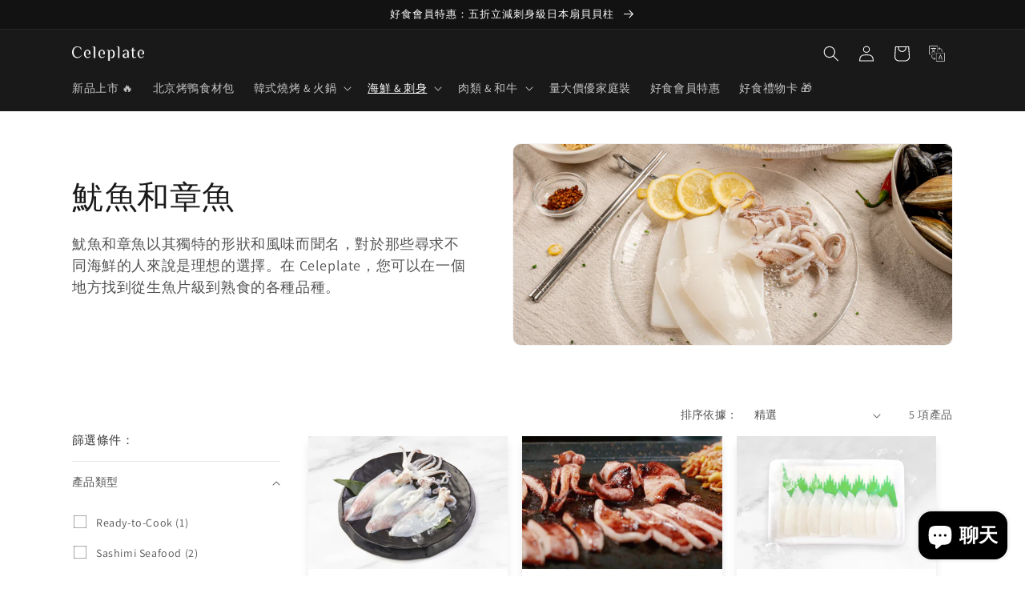

--- FILE ---
content_type: text/html; charset=utf-8
request_url: https://celeplate.co.uk/zh-hant/collections/squid-octopus
body_size: 62436
content:
<!doctype html>
<html class="no-js" lang="zh-TW">
  <head><script defer src="https://cdn.skio.com/scripts/shopify/head/shopify.ba9807f79b5cdb6483d5.js"></script>
<!-- BEAE-GLOBAL-FONT --> 
  
 <!-- END BEAE-GLOBAL-FONT -->
<!-- BEAE-HEADER --><!-- END BEAE-HEADER -->
    <meta charset="utf-8">
    <meta http-equiv="X-UA-Compatible" content="IE=edge">
    <meta name="viewport" content="width=device-width,initial-scale=1">
    <meta name="theme-color" content="">
    
      <meta name="robots" content="noindex">
    
    <link rel="canonical" href="https://celeplate.co.uk/zh-hant/collections/squid-octopus">
    <link rel="preconnect" href="https://cdn.shopify.com" crossorigin><link rel="icon" type="image/png" href="//celeplate.co.uk/cdn/shop/files/Celeplate_logo_small_9ac0312b-a3c4-48e4-80c1-f9f7a21d9fd1.png?crop=center&height=32&v=1665993496&width=32">
      <link rel="apple-touch-icon" href="//celeplate.co.uk/cdn/shop/files/Celeplate_logo_small_9ac0312b-a3c4-48e4-80c1-f9f7a21d9fd1.png?crop=center&height=180&v=1665993496&width=180" sizes="180x180"/><link rel="preconnect" href="https://fonts.shopifycdn.com" crossorigin><title>
      魷魚和章魚
 &ndash; Celeplate</title>

<!-- Avada Boost Sales Script -->

      




          
          
          
          
          
          
          
          
          
          <script>
            const AVADA_ENHANCEMENTS = {};
            AVADA_ENHANCEMENTS.contentProtection = false;
            AVADA_ENHANCEMENTS.hideCheckoutButon = false;
            AVADA_ENHANCEMENTS.cartSticky = false;
            AVADA_ENHANCEMENTS.multiplePixelStatus = false;
            AVADA_ENHANCEMENTS.inactiveStatus = false;
            AVADA_ENHANCEMENTS.cartButtonAnimationStatus = false;
            AVADA_ENHANCEMENTS.whatsappStatus = false;
            AVADA_ENHANCEMENTS.messengerStatus = false;
            AVADA_ENHANCEMENTS.livechatStatus = false;
          </script>
































      <script>
        const AVADA_CDT = {};
        AVADA_CDT.template = "collection";
        AVADA_CDT.collections = [];
        

        const AVADA_INVQTY = {};
        

        AVADA_CDT.cartitem = 0;
        AVADA_CDT.moneyformat = `£{{amount}}`;
        AVADA_CDT.cartTotalPrice = 0;
        

        window.AVADA_BADGES = window.AVADA_BADGES || {};
        window.AVADA_BADGES = [{"headingColor":"#232323","badgeBorderRadius":3,"name":"Product Pages","homePageInlinePosition":"after","font":"default","badgeBorderColor":"#e1e1e1","badgesSmartSelector":false,"status":true,"showBadgeBorder":false,"inlinePosition":"after","collectionPageInlinePosition":"after","badgeSize":"small","badgeCustomSize":70,"badgeStyle":"color","showHeaderText":true,"cartInlinePosition":"after","headerText":"Secure Checkout With","collectionPagePosition":"","priority":"0","badgeEffect":"","shopDomain":"celeplate-prod.myshopify.com","homePagePosition":"","badgeList":["https:\/\/cdn1.avada.io\/boost-sales\/visa.svg","https:\/\/cdn1.avada.io\/boost-sales\/mastercard.svg","https:\/\/cdn1.avada.io\/boost-sales\/americanexpress.svg","https:\/\/cdn1.avada.io\/boost-sales\/discover.svg","https:\/\/cdn1.avada.io\/boost-sales\/paypal.svg","https:\/\/cdn1.avada.io\/boost-sales\/applepay.svg","https:\/\/cdn1.avada.io\/boost-sales\/googlepay.svg"],"headingSize":16,"removeBranding":true,"showBadges":true,"position":"","cartPosition":"","createdAt":"2022-08-19T16:30:53.411Z","customWidthSize":450,"shopId":"5hMe1YaZcIPBDOYLsCtC","badgeWidth":"full-width","textAlign":"avada-align-center","badgePageType":"product","description":"Increase customers' trust and rocket conversions by showing various badges in product pages. ","id":"l4XrPDYPuPWY33NWae1h"}];

        window.AVADA_GENERAL_SETTINGS = window.AVADA_GENERAL_SETTINGS || {};
        window.AVADA_GENERAL_SETTINGS = null;

        window.AVADA_COUNDOWNS = window.AVADA_COUNDOWNS || {};
        window.AVADA_COUNDOWNS = [{},{},{"id":"SsLHj7Puhjp5MeXa5JVv","hoursText":"Hours","secondsText":"Seconds","conditions":{"type":"ALL","conditions":[{"operation":"CONTAINS","value":"","type":"TITLE"}]},"status":true,"description":"Increase urgency and boost conversions for each product page.","showInventoryCountdown":true,"removeBranding":true,"categoryTxtDateSize":8,"collectionPagePosition":"","linkText":"Hurry! sale ends in","categoryNumberSize":14,"numbHeight":60,"numbWidth":60,"stockTextBefore":"Only {{stock_qty}} left in stock. Hurry up 🔥","name":"Product Pages","manualDisplayPosition":"form[action='\/cart\/add']","categoryUseDefaultSize":true,"displayLayout":"square-countdown","categoryNumbWidth":30,"createdAt":"2022-08-19T16:30:53.510Z","position":"form[action='\/cart\/add']","displayType":"ALL_PRODUCT","collectionPageInlinePosition":"after","shopDomain":"celeplate-prod.myshopify.com","shopId":"5hMe1YaZcIPBDOYLsCtC","txtDatePos":"txt_outside_box","categoryNumbHeight":30,"saleDateType":"date-custom","numbBorderRadius":0,"countdownSmartSelector":false,"numbBorderColor":"#cccccc","timeUnits":"unit-dhms","stockTextColor":"#122234","priority":"0","numbColor":"#122234","txtDateColor":"#122234","stockType":"real_stock","countdownEndAction":"HIDE_COUNTDOWN","numbBgColor":"#ffffff","headingSize":30,"categoryTxtDatePos":"txt_outside_box","textAlign":"text-center","headingColor":"#0985C5","saleCustomMinutes":"10","stockTextSize":16,"daysText":"Days","numbBorderWidth":1,"saleCustomHours":"00","productExcludeIds":[],"manualDisplayPlacement":"after","txtDateSize":16,"countdownTextBottom":"","showCountdownTimer":true,"saleCustomSeconds":"59","inlinePosition":"after","useDefaultSize":true,"saleCustomDays":"00","productIds":[],"minutesText":"Minutes"}];

        window.AVADA_INACTIVE_TAB = window.AVADA_INACTIVE_TAB || {};
        window.AVADA_INACTIVE_TAB = null;

        window.AVADA_LIVECHAT = window.AVADA_LIVECHAT || {};
        window.AVADA_LIVECHAT = null;

        window.AVADA_STICKY_ATC = window.AVADA_STICKY_ATC || {};
        window.AVADA_STICKY_ATC = null;

        window.AVADA_ATC_ANIMATION = window.AVADA_ATC_ANIMATION || {};
        window.AVADA_ATC_ANIMATION = null;

        window.AVADA_SP = window.AVADA_SP || {};
        window.AVADA_SP = {"shop":"5hMe1YaZcIPBDOYLsCtC","configuration":{"position":"bottom-left","hide_time_ago":false,"smart_hide":false,"smart_hide_time":3,"smart_hide_unit":"days","truncate_product_name":true,"display_duration":5,"first_delay":10,"pops_interval":10,"max_pops_display":20,"show_mobile":true,"mobile_position":"bottom","animation":"fadeInUp","out_animation":"fadeOutDown","with_sound":false,"display_order":"order","only_product_viewing":false,"notice_continuously":false,"custom_css":"","replay":true,"included_urls":"","excluded_urls":"","excluded_product_type":"","countries_all":true,"countries":[],"allow_show":"all","hide_close":true,"close_time":1,"close_time_unit":"days","support_rtl":false},"notifications":{"l2CmLqiAJCDYcwF2iEKK":{"settings":{"heading_text":"{{first_name}} in {{city}}, {{country}}","heading_font_weight":500,"heading_font_size":12,"content_text":"Purchased {{product_name}}","content_font_weight":800,"content_font_size":13,"background_image":"","background_color":"#FFF","heading_color":"#111","text_color":"#142A47","time_color":"#234342","with_border":false,"border_color":"#333333","border_width":1,"border_radius":20,"image_border_radius":20,"heading_decoration":null,"hover_product_decoration":null,"hover_product_color":"#122234","with_box_shadow":true,"font":"Raleway","language_code":"en","with_static_map":false,"use_dynamic_names":false,"dynamic_names":"","use_flag":false,"popup_custom_link":"","popup_custom_image":"","display_type":"popup","use_counter":false,"counter_color":"#0b4697","counter_unit_color":"#0b4697","counter_unit_plural":"views","counter_unit_single":"view","truncate_product_name":false,"allow_show":"all","included_urls":"","excluded_urls":""},"type":"order","items":[{"date":"2023-04-01T10:47:15.000Z","country":"United Kingdom","city":"Woodford Green","shipping_first_name":"Jessie","product_image":"https:\/\/cdn.shopify.com\/s\/files\/1\/0654\/7338\/0587\/products\/koreantablebbqdate1.jpg?v=1665946334","shipping_city":"Woodford Green","map_url":"https:\/\/storage.googleapis.com\/avada-boost-sales.appspot.com\/maps\/Woodford Green.png","type":"order","product_name":"Korean Table BBQ 고기구이 Lover’s Menu","product_id":7891988578539,"product_handle":"korean-table-bbq-lover-s-menu","first_name":"Jessie","shipping_country":"United Kingdom","product_link":"https:\/\/celeplate-prod.myshopify.com\/products\/korean-table-bbq-lover-s-menu","relativeDate":"a few seconds ago","smart_hide":false,"flag_url":"https:\/\/cdn1.avada.io\/proofo\/flags\/262-united-kingdom.svg"},{"date":"2023-04-01T00:02:31.000Z","country":"United Kingdom","city":"London","shipping_first_name":"Yajie","product_image":"https:\/\/cdn.shopify.com\/s\/files\/1\/0654\/7338\/0587\/products\/koreantablebbqdate1.jpg?v=1665946334","shipping_city":"London","map_url":"https:\/\/storage.googleapis.com\/avada-boost-sales.appspot.com\/maps\/London.png","type":"order","product_name":"Korean Table BBQ 고기구이 Lover’s Menu","product_id":7891988578539,"product_handle":"korean-table-bbq-lover-s-menu","first_name":"Yajie","shipping_country":"United Kingdom","product_link":"https:\/\/celeplate-prod.myshopify.com\/products\/korean-table-bbq-lover-s-menu","relativeDate":"11 hours ago","smart_hide":false,"flag_url":"https:\/\/cdn1.avada.io\/proofo\/flags\/262-united-kingdom.svg"},{"date":"2023-03-31T06:24:21.000Z","country":"United Kingdom","city":"Croydon","shipping_first_name":"Yue","product_image":"https:\/\/cdn.shopify.com\/s\/files\/1\/0654\/7338\/0587\/products\/BudaeJjigaeLover_smenu_02.png?v=1666135330","shipping_city":"Croydon","map_url":"https:\/\/storage.googleapis.com\/avada-boost-sales.appspot.com\/maps\/Croydon.png","type":"order","product_name":"Budae Jjigae 부대찌개 Korean Spicy Stew Lover’s Menu","product_id":7891985891563,"product_handle":"budae-jjigae-korean-spicy-stew-lover-s-menu","first_name":"Yue","shipping_country":"United Kingdom","product_link":"https:\/\/celeplate-prod.myshopify.com\/products\/budae-jjigae-korean-spicy-stew-lover-s-menu","relativeDate":"a day ago","smart_hide":false,"flag_url":"https:\/\/cdn1.avada.io\/proofo\/flags\/262-united-kingdom.svg"},{"date":"2023-03-30T16:53:14.000Z","country":"United Kingdom","city":"Fulstow","shipping_first_name":"Krasimira","product_image":"https:\/\/cdn.shopify.com\/s\/files\/1\/0654\/7338\/0587\/products\/koreantablebbqdate1.jpg?v=1665946334","shipping_city":"Edinburgh","map_url":"https:\/\/storage.googleapis.com\/avada-boost-sales.appspot.com\/maps\/Fulstow.png","type":"order","product_name":"Korean Table BBQ 고기구이 Lover’s Menu","product_id":7891988578539,"product_handle":"korean-table-bbq-lover-s-menu","first_name":"Katharine","shipping_country":"United Kingdom","product_link":"https:\/\/celeplate-prod.myshopify.com\/products\/korean-table-bbq-lover-s-menu","relativeDate":"2 days ago","smart_hide":false,"flag_url":"https:\/\/cdn1.avada.io\/proofo\/flags\/262-united-kingdom.svg"},{"date":"2023-03-30T16:53:14.000Z","country":"United Kingdom","city":"Fulstow","shipping_first_name":"Krasimira","product_image":"https:\/\/cdn.shopify.com\/s\/files\/1\/0654\/7338\/0587\/products\/burgogikroeangiftset1.jpg?v=1665999379","shipping_city":"Edinburgh","map_url":"https:\/\/storage.googleapis.com\/avada-boost-sales.appspot.com\/maps\/Fulstow.png","type":"order","product_name":"Burgogi Korean Gift Set","product_id":7893151252715,"product_handle":"burgogi-korean-gift-set","first_name":"Katharine","shipping_country":"United Kingdom","product_link":"https:\/\/celeplate-prod.myshopify.com\/products\/burgogi-korean-gift-set","relativeDate":"2 days ago","smart_hide":false,"flag_url":"https:\/\/cdn1.avada.io\/proofo\/flags\/262-united-kingdom.svg"},{"date":"2023-03-30T13:51:55.000Z","country":"United Kingdom","city":"London","shipping_first_name":"","product_image":"https:\/\/cdn.shopify.com\/s\/files\/1\/0654\/7338\/0587\/products\/GrayElegantGoldenBowGiftVoucher.png?v=1680102350","shipping_city":"","map_url":"https:\/\/storage.googleapis.com\/avada-boost-sales.appspot.com\/maps\/London.png","type":"order","product_name":"Limited Time Offer: £100 Gift Card for £95","product_id":8025557631211,"product_handle":"celeplate-gift-card","first_name":"Kunyue","shipping_country":"","product_link":"https:\/\/celeplate-prod.myshopify.com\/products\/celeplate-gift-card","relativeDate":"2 days ago","smart_hide":false,"flag_url":"https:\/\/cdn1.avada.io\/proofo\/flags\/262-united-kingdom.svg"},{"date":"2023-03-30T13:49:00.000Z","country":"United Kingdom","city":"London","shipping_first_name":"Kunyue","product_image":"https:\/\/cdn.shopify.com\/s\/files\/1\/0654\/7338\/0587\/products\/GrayElegantGoldenBowGiftVoucher.png?v=1680102350","shipping_city":"London","map_url":"https:\/\/storage.googleapis.com\/avada-boost-sales.appspot.com\/maps\/London.png","type":"order","product_name":"Limited Time Offer: £100 Gift Card for £95","product_id":8025557631211,"product_handle":"celeplate-gift-card","first_name":"Kunyue","shipping_country":"United Kingdom","product_link":"https:\/\/celeplate-prod.myshopify.com\/products\/celeplate-gift-card","relativeDate":"2 days ago","smart_hide":false,"flag_url":"https:\/\/cdn1.avada.io\/proofo\/flags\/262-united-kingdom.svg"},{"date":"2023-03-30T12:39:37.000Z","country":"United Kingdom","city":"Bristol","shipping_first_name":"Xiao","product_image":"https:\/\/cdn.shopify.com\/s\/files\/1\/0654\/7338\/0587\/products\/ssamjang.png?v=1675101645","shipping_city":"Bristol","map_url":"https:\/\/storage.googleapis.com\/avada-boost-sales.appspot.com\/maps\/Bristol.png","type":"order","product_name":"Ssamjang BBQ Paste 40g","product_id":7987078496491,"product_handle":"ssamjang-bbq-paste-40g","first_name":"Xiao","shipping_country":"United Kingdom","product_link":"https:\/\/celeplate-prod.myshopify.com\/products\/ssamjang-bbq-paste-40g","relativeDate":"2 days ago","smart_hide":false,"flag_url":"https:\/\/cdn1.avada.io\/proofo\/flags\/262-united-kingdom.svg"},{"date":"2023-03-30T12:39:37.000Z","country":"United Kingdom","city":"Bristol","shipping_first_name":"Xiao","product_image":"https:\/\/cdn.shopify.com\/s\/files\/1\/0654\/7338\/0587\/products\/primegalbi3.png?v=1675099926","shipping_city":"Bristol","map_url":"https:\/\/storage.googleapis.com\/avada-boost-sales.appspot.com\/maps\/Bristol.png","type":"order","product_name":"Prime Galbi 90g","product_id":7831961731307,"product_handle":"prime-galbi","first_name":"Xiao","shipping_country":"United Kingdom","product_link":"https:\/\/celeplate-prod.myshopify.com\/products\/prime-galbi","relativeDate":"2 days ago","smart_hide":false,"flag_url":"https:\/\/cdn1.avada.io\/proofo\/flags\/262-united-kingdom.svg"},{"date":"2023-03-30T12:39:37.000Z","country":"United Kingdom","city":"Bristol","shipping_first_name":"Xiao","product_image":"https:\/\/cdn.shopify.com\/s\/files\/1\/0654\/7338\/0587\/products\/oxtongue3.png?v=1675098609","shipping_city":"Bristol","map_url":"https:\/\/storage.googleapis.com\/avada-boost-sales.appspot.com\/maps\/Bristol.png","type":"order","product_name":"Ox Tongue 100g","product_id":7831964975339,"product_handle":"ox-tongue","first_name":"Xiao","shipping_country":"United Kingdom","product_link":"https:\/\/celeplate-prod.myshopify.com\/products\/ox-tongue","relativeDate":"2 days ago","smart_hide":false,"flag_url":"https:\/\/cdn1.avada.io\/proofo\/flags\/262-united-kingdom.svg"},{"date":"2023-03-30T12:39:37.000Z","country":"United Kingdom","city":"Bristol","shipping_first_name":"Xiao","product_image":"https:\/\/cdn.shopify.com\/s\/files\/1\/0654\/7338\/0587\/products\/lettuce_82e035c8-80f5-4c1a-888e-a9d63acdf92f.png?v=1675104659","shipping_city":"Bristol","map_url":"https:\/\/storage.googleapis.com\/avada-boost-sales.appspot.com\/maps\/Bristol.png","type":"order","product_name":"Lettuce","product_id":7835789295851,"product_handle":"lettuce","first_name":"Xiao","shipping_country":"United Kingdom","product_link":"https:\/\/celeplate-prod.myshopify.com\/products\/lettuce","relativeDate":"2 days ago","smart_hide":false,"flag_url":"https:\/\/cdn1.avada.io\/proofo\/flags\/262-united-kingdom.svg"},{"date":"2023-03-30T12:39:37.000Z","country":"United Kingdom","city":"Bristol","shipping_first_name":"Xiao","product_image":"https:\/\/cdn.shopify.com\/s\/files\/1\/0654\/7338\/0587\/products\/enoki.png?v=1675104703","shipping_city":"Bristol","map_url":"https:\/\/storage.googleapis.com\/avada-boost-sales.appspot.com\/maps\/Bristol.png","type":"order","product_name":"Enoki mushroom","product_id":7987137773803,"product_handle":"enoki-mushroom","first_name":"Xiao","shipping_country":"United Kingdom","product_link":"https:\/\/celeplate-prod.myshopify.com\/products\/enoki-mushroom","relativeDate":"2 days ago","smart_hide":false,"flag_url":"https:\/\/cdn1.avada.io\/proofo\/flags\/262-united-kingdom.svg"},{"date":"2023-03-30T12:39:37.000Z","country":"United Kingdom","city":"Bristol","shipping_first_name":"Xiao","product_image":"https:\/\/cdn.shopify.com\/s\/files\/1\/0654\/7338\/0587\/products\/cumin.png?v=1675101110","shipping_city":"Bristol","map_url":"https:\/\/storage.googleapis.com\/avada-boost-sales.appspot.com\/maps\/Bristol.png","type":"order","product_name":"Cumin Salt 10g","product_id":7987075809515,"product_handle":"cumin-salt-10g","first_name":"Xiao","shipping_country":"United Kingdom","product_link":"https:\/\/celeplate-prod.myshopify.com\/products\/cumin-salt-10g","relativeDate":"2 days ago","smart_hide":false,"flag_url":"https:\/\/cdn1.avada.io\/proofo\/flags\/262-united-kingdom.svg"},{"date":"2023-03-30T12:39:37.000Z","country":"United Kingdom","city":"Bristol","shipping_first_name":"Xiao","product_image":"https:\/\/cdn.shopify.com\/s\/files\/1\/0654\/7338\/0587\/products\/porkneckmarinated3.png?v=1675099346","shipping_city":"Bristol","map_url":"https:\/\/storage.googleapis.com\/avada-boost-sales.appspot.com\/maps\/Bristol.png","type":"order","product_name":"Pork Neck Marinated 130g","product_id":7832092016875,"product_handle":"pork-neck-marinated","first_name":"Xiao","shipping_country":"United Kingdom","product_link":"https:\/\/celeplate-prod.myshopify.com\/products\/pork-neck-marinated","relativeDate":"2 days ago","smart_hide":false,"flag_url":"https:\/\/cdn1.avada.io\/proofo\/flags\/262-united-kingdom.svg"},{"date":"2023-03-30T12:39:37.000Z","country":"United Kingdom","city":"Bristol","shipping_first_name":"Xiao","product_image":"https:\/\/cdn.shopify.com\/s\/files\/1\/0654\/7338\/0587\/products\/marinatedgalbiwithoutbone.png?v=1675098182","shipping_city":"Bristol","map_url":"https:\/\/storage.googleapis.com\/avada-boost-sales.appspot.com\/maps\/Bristol.png","type":"order","product_name":"Marinated Galbi 90g","product_id":7831957766379,"product_handle":"marinated-galbi","first_name":"Xiao","shipping_country":"United Kingdom","product_link":"https:\/\/celeplate-prod.myshopify.com\/products\/marinated-galbi","relativeDate":"2 days ago","smart_hide":false,"flag_url":"https:\/\/cdn1.avada.io\/proofo\/flags\/262-united-kingdom.svg"},{"date":"2023-03-30T12:39:37.000Z","country":"United Kingdom","city":"Bristol","shipping_first_name":"Xiao","product_image":"https:\/\/cdn.shopify.com\/s\/files\/1\/0654\/7338\/0587\/products\/flatironmarinated3.png?v=1675097515","shipping_city":"Bristol","map_url":"https:\/\/storage.googleapis.com\/avada-boost-sales.appspot.com\/maps\/Bristol.png","type":"order","product_name":"Flat Iron Marinated 90g","product_id":7831866704107,"product_handle":"flat-iron-marinated","first_name":"Xiao","shipping_country":"United Kingdom","product_link":"https:\/\/celeplate-prod.myshopify.com\/products\/flat-iron-marinated","relativeDate":"2 days ago","smart_hide":false,"flag_url":"https:\/\/cdn1.avada.io\/proofo\/flags\/262-united-kingdom.svg"},{"date":"2023-03-30T08:13:55.000Z","country":"United Kingdom","city":"Birmingham","shipping_first_name":"Lillian","product_image":"https:\/\/cdn.shopify.com\/s\/files\/1\/0654\/7338\/0587\/products\/porkneckmarinated3.png?v=1675099346","shipping_city":"Birmingham","map_url":"https:\/\/storage.googleapis.com\/avada-boost-sales.appspot.com\/maps\/Birmingham.png","type":"order","product_name":"Pork Neck Marinated 130g","product_id":7832092016875,"product_handle":"pork-neck-marinated","first_name":"Lillian","shipping_country":"United Kingdom","product_link":"https:\/\/celeplate-prod.myshopify.com\/products\/pork-neck-marinated","relativeDate":"2 days ago","smart_hide":false,"flag_url":"https:\/\/cdn1.avada.io\/proofo\/flags\/262-united-kingdom.svg"},{"date":"2023-03-30T08:13:55.000Z","country":"United Kingdom","city":"Birmingham","shipping_first_name":"Lillian","product_image":"https:\/\/cdn.shopify.com\/s\/files\/1\/0654\/7338\/0587\/products\/marinatedgalbiwithoutbone.png?v=1675098182","shipping_city":"Birmingham","map_url":"https:\/\/storage.googleapis.com\/avada-boost-sales.appspot.com\/maps\/Birmingham.png","type":"order","product_name":"Marinated Galbi 90g","product_id":7831957766379,"product_handle":"marinated-galbi","first_name":"Lillian","shipping_country":"United Kingdom","product_link":"https:\/\/celeplate-prod.myshopify.com\/products\/marinated-galbi","relativeDate":"2 days ago","smart_hide":false,"flag_url":"https:\/\/cdn1.avada.io\/proofo\/flags\/262-united-kingdom.svg"},{"date":"2023-03-30T08:10:01.000Z","country":"United Kingdom","city":"Birmingham","shipping_first_name":"Zhang","product_image":"https:\/\/cdn.shopify.com\/s\/files\/1\/0654\/7338\/0587\/products\/cumin.png?v=1675101110","shipping_city":"Birmingham","map_url":"https:\/\/storage.googleapis.com\/avada-boost-sales.appspot.com\/maps\/Birmingham.png","type":"order","product_name":"Cumin Salt 10g","product_id":7987075809515,"product_handle":"cumin-salt-10g","first_name":"Zhang","shipping_country":"United Kingdom","product_link":"https:\/\/celeplate-prod.myshopify.com\/products\/cumin-salt-10g","relativeDate":"2 days ago","smart_hide":false,"flag_url":"https:\/\/cdn1.avada.io\/proofo\/flags\/262-united-kingdom.svg"},{"date":"2023-03-30T08:10:01.000Z","country":"United Kingdom","city":"Birmingham","shipping_first_name":"Zhang","product_image":"https:\/\/cdn.shopify.com\/s\/files\/1\/0654\/7338\/0587\/products\/ssamjang.png?v=1675101645","shipping_city":"Birmingham","map_url":"https:\/\/storage.googleapis.com\/avada-boost-sales.appspot.com\/maps\/Birmingham.png","type":"order","product_name":"Ssamjang BBQ Paste 40g","product_id":7987078496491,"product_handle":"ssamjang-bbq-paste-40g","first_name":"Zhang","shipping_country":"United Kingdom","product_link":"https:\/\/celeplate-prod.myshopify.com\/products\/ssamjang-bbq-paste-40g","relativeDate":"2 days ago","smart_hide":false,"flag_url":"https:\/\/cdn1.avada.io\/proofo\/flags\/262-united-kingdom.svg"},{"date":"2023-03-30T08:10:01.000Z","country":"United Kingdom","city":"Birmingham","shipping_first_name":"Zhang","product_image":"https:\/\/cdn.shopify.com\/s\/files\/1\/0654\/7338\/0587\/products\/ribeye3.png?v=1675100076","shipping_city":"Birmingham","map_url":"https:\/\/storage.googleapis.com\/avada-boost-sales.appspot.com\/maps\/Birmingham.png","type":"order","product_name":"Rib Eye 90g","product_id":7832097358059,"product_handle":"rib-eye","first_name":"Zhang","shipping_country":"United Kingdom","product_link":"https:\/\/celeplate-prod.myshopify.com\/products\/rib-eye","relativeDate":"2 days ago","smart_hide":false,"flag_url":"https:\/\/cdn1.avada.io\/proofo\/flags\/262-united-kingdom.svg"},{"date":"2023-03-30T08:10:01.000Z","country":"United Kingdom","city":"Birmingham","shipping_first_name":"Zhang","product_image":"https:\/\/cdn.shopify.com\/s\/files\/1\/0654\/7338\/0587\/products\/porkneckmarinated3.png?v=1675099346","shipping_city":"Birmingham","map_url":"https:\/\/storage.googleapis.com\/avada-boost-sales.appspot.com\/maps\/Birmingham.png","type":"order","product_name":"Pork Neck Marinated 130g","product_id":7832092016875,"product_handle":"pork-neck-marinated","first_name":"Zhang","shipping_country":"United Kingdom","product_link":"https:\/\/celeplate-prod.myshopify.com\/products\/pork-neck-marinated","relativeDate":"2 days ago","smart_hide":false,"flag_url":"https:\/\/cdn1.avada.io\/proofo\/flags\/262-united-kingdom.svg"},{"date":"2023-03-30T08:10:01.000Z","country":"United Kingdom","city":"Birmingham","shipping_first_name":"Zhang","product_image":"https:\/\/cdn.shopify.com\/s\/files\/1\/0654\/7338\/0587\/products\/porkneck3.png?v=1675099165","shipping_city":"Birmingham","map_url":"https:\/\/storage.googleapis.com\/avada-boost-sales.appspot.com\/maps\/Birmingham.png","type":"order","product_name":"Pork Neck 130g","product_id":7831970611435,"product_handle":"pork-neck","first_name":"Zhang","shipping_country":"United Kingdom","product_link":"https:\/\/celeplate-prod.myshopify.com\/products\/pork-neck","relativeDate":"2 days ago","smart_hide":false,"flag_url":"https:\/\/cdn1.avada.io\/proofo\/flags\/262-united-kingdom.svg"},{"date":"2023-03-30T08:10:01.000Z","country":"United Kingdom","city":"Birmingham","shipping_first_name":"Zhang","product_image":"https:\/\/cdn.shopify.com\/s\/files\/1\/0654\/7338\/0587\/products\/oxtongue3.png?v=1675098609","shipping_city":"Birmingham","map_url":"https:\/\/storage.googleapis.com\/avada-boost-sales.appspot.com\/maps\/Birmingham.png","type":"order","product_name":"Ox Tongue 100g","product_id":7831964975339,"product_handle":"ox-tongue","first_name":"Zhang","shipping_country":"United Kingdom","product_link":"https:\/\/celeplate-prod.myshopify.com\/products\/ox-tongue","relativeDate":"2 days ago","smart_hide":false,"flag_url":"https:\/\/cdn1.avada.io\/proofo\/flags\/262-united-kingdom.svg"},{"date":"2023-03-30T08:10:01.000Z","country":"United Kingdom","city":"Birmingham","shipping_first_name":"Zhang","product_image":"https:\/\/cdn.shopify.com\/s\/files\/1\/0654\/7338\/0587\/products\/marinatedgalbiwithoutbone.png?v=1675098182","shipping_city":"Birmingham","map_url":"https:\/\/storage.googleapis.com\/avada-boost-sales.appspot.com\/maps\/Birmingham.png","type":"order","product_name":"Marinated Galbi 90g","product_id":7831957766379,"product_handle":"marinated-galbi","first_name":"Zhang","shipping_country":"United Kingdom","product_link":"https:\/\/celeplate-prod.myshopify.com\/products\/marinated-galbi","relativeDate":"2 days ago","smart_hide":false,"flag_url":"https:\/\/cdn1.avada.io\/proofo\/flags\/262-united-kingdom.svg"},{"date":"2023-03-30T08:10:01.000Z","country":"United Kingdom","city":"Birmingham","shipping_first_name":"Zhang","product_image":"https:\/\/cdn.shopify.com\/s\/files\/1\/0654\/7338\/0587\/products\/flatironmarinated3.png?v=1675097515","shipping_city":"Birmingham","map_url":"https:\/\/storage.googleapis.com\/avada-boost-sales.appspot.com\/maps\/Birmingham.png","type":"order","product_name":"Flat Iron Marinated 90g","product_id":7831866704107,"product_handle":"flat-iron-marinated","first_name":"Zhang","shipping_country":"United Kingdom","product_link":"https:\/\/celeplate-prod.myshopify.com\/products\/flat-iron-marinated","relativeDate":"2 days ago","smart_hide":false,"flag_url":"https:\/\/cdn1.avada.io\/proofo\/flags\/262-united-kingdom.svg"},{"date":"2023-03-30T08:10:01.000Z","country":"United Kingdom","city":"Birmingham","shipping_first_name":"Zhang","product_image":"https:\/\/cdn.shopify.com\/s\/files\/1\/0654\/7338\/0587\/products\/flatiron3.png?v=1675097433","shipping_city":"Birmingham","map_url":"https:\/\/storage.googleapis.com\/avada-boost-sales.appspot.com\/maps\/Birmingham.png","type":"order","product_name":"Flat Iron 90g","product_id":7831595188459,"product_handle":"flat-iron","first_name":"Zhang","shipping_country":"United Kingdom","product_link":"https:\/\/celeplate-prod.myshopify.com\/products\/flat-iron","relativeDate":"2 days ago","smart_hide":false,"flag_url":"https:\/\/cdn1.avada.io\/proofo\/flags\/262-united-kingdom.svg"},{"date":"2023-03-30T08:10:01.000Z","country":"United Kingdom","city":"Birmingham","shipping_first_name":"Zhang","product_image":"https:\/\/cdn.shopify.com\/s\/files\/1\/0654\/7338\/0587\/products\/primegalbi3.png?v=1675099926","shipping_city":"Birmingham","map_url":"https:\/\/storage.googleapis.com\/avada-boost-sales.appspot.com\/maps\/Birmingham.png","type":"order","product_name":"Prime Galbi 90g","product_id":7831961731307,"product_handle":"prime-galbi","first_name":"Zhang","shipping_country":"United Kingdom","product_link":"https:\/\/celeplate-prod.myshopify.com\/products\/prime-galbi","relativeDate":"2 days ago","smart_hide":false,"flag_url":"https:\/\/cdn1.avada.io\/proofo\/flags\/262-united-kingdom.svg"},{"date":"2023-03-29T15:27:14.000Z","country":"United Kingdom","city":"London","shipping_first_name":"Kunyue","product_image":"https:\/\/cdn.shopify.com\/s\/files\/1\/0654\/7338\/0587\/products\/GrayElegantGoldenBowGiftVoucher.png?v=1680102350","shipping_city":"London","map_url":"https:\/\/storage.googleapis.com\/avada-boost-sales.appspot.com\/maps\/London.png","type":"order","product_name":"Celeplate Gift Card","product_id":8025557631211,"product_handle":"celeplate-gift-card","first_name":"Kunyue","shipping_country":"United Kingdom","product_link":"https:\/\/celeplate-prod.myshopify.com\/products\/celeplate-gift-card","relativeDate":"3 days ago","smart_hide":false,"flag_url":"https:\/\/cdn1.avada.io\/proofo\/flags\/262-united-kingdom.svg"},{"date":"2023-03-29T15:09:33.000Z","country":"United Kingdom","city":"London","shipping_first_name":"Kunyue","product_image":"https:\/\/cdn.shopify.com\/s\/files\/1\/0654\/7338\/0587\/products\/GrayElegantGoldenBowGiftVoucher.png?v=1680102350","shipping_city":"London","map_url":"https:\/\/storage.googleapis.com\/avada-boost-sales.appspot.com\/maps\/London.png","type":"order","product_name":"Celeplate Gift Card","product_id":8025557631211,"product_handle":"celeplate-gift-card","first_name":"Kunyue","shipping_country":"United Kingdom","product_link":"https:\/\/celeplate-prod.myshopify.com\/products\/celeplate-gift-card","relativeDate":"3 days ago","smart_hide":false,"flag_url":"https:\/\/cdn1.avada.io\/proofo\/flags\/262-united-kingdom.svg"}],"source":"shopify\/order"}},"removeBranding":true};

         window.AVADA_BS_FSB = window.AVADA_BS_FSB || {};
         window.AVADA_BS_FSB = {
          bars: [],
          cart: 0,
          compatible: {
            langify: ''
          }
        };
      </script>
<!-- /Avada Boost Sales Script -->



    
      <meta name="description" content="魷魚和章魚以其獨特的形狀和風味而聞名，對於那些尋求不同海鮮的人來說是理想的選擇。在 Celeplate，您可以在一個地方找到從生魚片級到熟食的各種品種。">
    

    

<meta property="og:site_name" content="Celeplate">
<meta property="og:url" content="https://celeplate.co.uk/zh-hant/collections/squid-octopus">
<meta property="og:title" content="魷魚和章魚">
<meta property="og:type" content="website">
<meta property="og:description" content="魷魚和章魚以其獨特的形狀和風味而聞名，對於那些尋求不同海鮮的人來說是理想的選擇。在 Celeplate，您可以在一個地方找到從生魚片級到熟食的各種品種。"><meta property="og:image" content="http://celeplate.co.uk/cdn/shop/collections/CB_Nov_2023_-_Dines_Photography324.jpg?v=1701169479">
  <meta property="og:image:secure_url" content="https://celeplate.co.uk/cdn/shop/collections/CB_Nov_2023_-_Dines_Photography324.jpg?v=1701169479">
  <meta property="og:image:width" content="5351">
  <meta property="og:image:height" content="3560"><meta name="twitter:card" content="summary_large_image">
<meta name="twitter:title" content="魷魚和章魚">
<meta name="twitter:description" content="魷魚和章魚以其獨特的形狀和風味而聞名，對於那些尋求不同海鮮的人來說是理想的選擇。在 Celeplate，您可以在一個地方找到從生魚片級到熟食的各種品種。">


    <script src="//celeplate.co.uk/cdn/shop/t/9/assets/global.js?v=149496944046504657681689722525" defer="defer"></script>
    <script>window.performance && window.performance.mark && window.performance.mark('shopify.content_for_header.start');</script><meta name="facebook-domain-verification" content="iv2jt9aw9kdaqa8k0heelpswtr6kb7">
<meta name="facebook-domain-verification" content="ox2nr86edq2kwbt3ecaoxofimx21y6">
<meta name="google-site-verification" content="exYeh3_Vun7e3aGb53aawQql7ImDzdMnqYNXi5m3ylk">
<meta id="shopify-digital-wallet" name="shopify-digital-wallet" content="/65473380587/digital_wallets/dialog">
<meta name="shopify-checkout-api-token" content="806fbfadfc470623a71b346f9c32ceb5">
<meta id="in-context-paypal-metadata" data-shop-id="65473380587" data-venmo-supported="false" data-environment="production" data-locale="en_US" data-paypal-v4="true" data-currency="GBP">
<link rel="alternate" type="application/atom+xml" title="Feed" href="/zh-hant/collections/squid-octopus.atom" />
<link rel="alternate" hreflang="x-default" href="https://celeplate.co.uk/collections/squid-octopus">
<link rel="alternate" hreflang="en" href="https://celeplate.co.uk/collections/squid-octopus">
<link rel="alternate" hreflang="zh-Hans" href="https://celeplate.co.uk/zh-hans/collections/squid-octopus">
<link rel="alternate" hreflang="zh-Hant" href="https://celeplate.co.uk/zh-hant/collections/squid-octopus">
<link rel="alternate" hreflang="zh-Hans-GB" href="https://celeplate.co.uk/zh-hans/collections/squid-octopus">
<link rel="alternate" hreflang="zh-Hant-GB" href="https://celeplate.co.uk/zh-hant/collections/squid-octopus">
<link rel="alternate" type="application/json+oembed" href="https://celeplate.co.uk/zh-hant/collections/squid-octopus.oembed">
<script async="async" src="/checkouts/internal/preloads.js?locale=zh-GB"></script>
<script id="shopify-features" type="application/json">{"accessToken":"806fbfadfc470623a71b346f9c32ceb5","betas":["rich-media-storefront-analytics"],"domain":"celeplate.co.uk","predictiveSearch":true,"shopId":65473380587,"locale":"zh-tw"}</script>
<script>var Shopify = Shopify || {};
Shopify.shop = "celeplate-prod.myshopify.com";
Shopify.locale = "zh-TW";
Shopify.currency = {"active":"GBP","rate":"1.0"};
Shopify.country = "GB";
Shopify.theme = {"name":"dawn-celeplate-2023\/master","id":137300934891,"schema_name":"Dawn","schema_version":"7.0.1","theme_store_id":null,"role":"main"};
Shopify.theme.handle = "null";
Shopify.theme.style = {"id":null,"handle":null};
Shopify.cdnHost = "celeplate.co.uk/cdn";
Shopify.routes = Shopify.routes || {};
Shopify.routes.root = "/zh-hant/";</script>
<script type="module">!function(o){(o.Shopify=o.Shopify||{}).modules=!0}(window);</script>
<script>!function(o){function n(){var o=[];function n(){o.push(Array.prototype.slice.apply(arguments))}return n.q=o,n}var t=o.Shopify=o.Shopify||{};t.loadFeatures=n(),t.autoloadFeatures=n()}(window);</script>
<script id="shop-js-analytics" type="application/json">{"pageType":"collection"}</script>
<script defer="defer" async type="module" src="//celeplate.co.uk/cdn/shopifycloud/shop-js/modules/v2/client.init-shop-cart-sync_CaiaFhqz.zh-TW.esm.js"></script>
<script defer="defer" async type="module" src="//celeplate.co.uk/cdn/shopifycloud/shop-js/modules/v2/chunk.common_D2dUwcVR.esm.js"></script>
<script defer="defer" async type="module" src="//celeplate.co.uk/cdn/shopifycloud/shop-js/modules/v2/chunk.modal_CdafGFEy.esm.js"></script>
<script type="module">
  await import("//celeplate.co.uk/cdn/shopifycloud/shop-js/modules/v2/client.init-shop-cart-sync_CaiaFhqz.zh-TW.esm.js");
await import("//celeplate.co.uk/cdn/shopifycloud/shop-js/modules/v2/chunk.common_D2dUwcVR.esm.js");
await import("//celeplate.co.uk/cdn/shopifycloud/shop-js/modules/v2/chunk.modal_CdafGFEy.esm.js");

  window.Shopify.SignInWithShop?.initShopCartSync?.({"fedCMEnabled":true,"windoidEnabled":true});

</script>
<script>(function() {
  var isLoaded = false;
  function asyncLoad() {
    if (isLoaded) return;
    isLoaded = true;
    var urls = ["https:\/\/ecommplugins-scripts.trustpilot.com\/v2.1\/js\/header.min.js?settings=eyJrZXkiOiJvYWl1aVJ3QlMyeXQwRmhwIiwicyI6InNrdSJ9\u0026shop=celeplate-prod.myshopify.com","https:\/\/ecommplugins-scripts.trustpilot.com\/v2.1\/js\/success.min.js?settings=eyJrZXkiOiJvYWl1aVJ3QlMyeXQwRmhwIiwicyI6InNrdSIsInQiOlsib3JkZXJzL2Z1bGZpbGxlZCJdLCJ2IjoiIiwiYSI6IiJ9\u0026shop=celeplate-prod.myshopify.com","https:\/\/ecommplugins-trustboxsettings.trustpilot.com\/celeplate-prod.myshopify.com.js?settings=1756382347947\u0026shop=celeplate-prod.myshopify.com","https:\/\/widget.trustpilot.com\/bootstrap\/v5\/tp.widget.sync.bootstrap.min.js?shop=celeplate-prod.myshopify.com","https:\/\/widget.trustpilot.com\/bootstrap\/v5\/tp.widget.sync.bootstrap.min.js?shop=celeplate-prod.myshopify.com","https:\/\/widget.trustpilot.com\/bootstrap\/v5\/tp.widget.sync.bootstrap.min.js?shop=celeplate-prod.myshopify.com","https:\/\/widget.trustpilot.com\/bootstrap\/v5\/tp.widget.sync.bootstrap.min.js?shop=celeplate-prod.myshopify.com","https:\/\/referralyard.com\/js\/integrations\/script.js?shop=celeplate-prod.myshopify.com","https:\/\/creditsyard.com\/js\/integrations\/script.js?shop=celeplate-prod.myshopify.com"];
    for (var i = 0; i < urls.length; i++) {
      var s = document.createElement('script');
      s.type = 'text/javascript';
      s.async = true;
      s.src = urls[i];
      var x = document.getElementsByTagName('script')[0];
      x.parentNode.insertBefore(s, x);
    }
  };
  if(window.attachEvent) {
    window.attachEvent('onload', asyncLoad);
  } else {
    window.addEventListener('load', asyncLoad, false);
  }
})();</script>
<script id="__st">var __st={"a":65473380587,"offset":0,"reqid":"06e1a318-14d6-444d-a003-ea03948c0548-1769092497","pageurl":"celeplate.co.uk\/zh-hant\/collections\/squid-octopus","u":"8d69bc446965","p":"collection","rtyp":"collection","rid":419766599915};</script>
<script>window.ShopifyPaypalV4VisibilityTracking = true;</script>
<script id="captcha-bootstrap">!function(){'use strict';const t='contact',e='account',n='new_comment',o=[[t,t],['blogs',n],['comments',n],[t,'customer']],c=[[e,'customer_login'],[e,'guest_login'],[e,'recover_customer_password'],[e,'create_customer']],r=t=>t.map((([t,e])=>`form[action*='/${t}']:not([data-nocaptcha='true']) input[name='form_type'][value='${e}']`)).join(','),a=t=>()=>t?[...document.querySelectorAll(t)].map((t=>t.form)):[];function s(){const t=[...o],e=r(t);return a(e)}const i='password',u='form_key',d=['recaptcha-v3-token','g-recaptcha-response','h-captcha-response',i],f=()=>{try{return window.sessionStorage}catch{return}},m='__shopify_v',_=t=>t.elements[u];function p(t,e,n=!1){try{const o=window.sessionStorage,c=JSON.parse(o.getItem(e)),{data:r}=function(t){const{data:e,action:n}=t;return t[m]||n?{data:e,action:n}:{data:t,action:n}}(c);for(const[e,n]of Object.entries(r))t.elements[e]&&(t.elements[e].value=n);n&&o.removeItem(e)}catch(o){console.error('form repopulation failed',{error:o})}}const l='form_type',E='cptcha';function T(t){t.dataset[E]=!0}const w=window,h=w.document,L='Shopify',v='ce_forms',y='captcha';let A=!1;((t,e)=>{const n=(g='f06e6c50-85a8-45c8-87d0-21a2b65856fe',I='https://cdn.shopify.com/shopifycloud/storefront-forms-hcaptcha/ce_storefront_forms_captcha_hcaptcha.v1.5.2.iife.js',D={infoText:'已受到 hCaptcha 保護',privacyText:'隱私',termsText:'條款'},(t,e,n)=>{const o=w[L][v],c=o.bindForm;if(c)return c(t,g,e,D).then(n);var r;o.q.push([[t,g,e,D],n]),r=I,A||(h.body.append(Object.assign(h.createElement('script'),{id:'captcha-provider',async:!0,src:r})),A=!0)});var g,I,D;w[L]=w[L]||{},w[L][v]=w[L][v]||{},w[L][v].q=[],w[L][y]=w[L][y]||{},w[L][y].protect=function(t,e){n(t,void 0,e),T(t)},Object.freeze(w[L][y]),function(t,e,n,w,h,L){const[v,y,A,g]=function(t,e,n){const i=e?o:[],u=t?c:[],d=[...i,...u],f=r(d),m=r(i),_=r(d.filter((([t,e])=>n.includes(e))));return[a(f),a(m),a(_),s()]}(w,h,L),I=t=>{const e=t.target;return e instanceof HTMLFormElement?e:e&&e.form},D=t=>v().includes(t);t.addEventListener('submit',(t=>{const e=I(t);if(!e)return;const n=D(e)&&!e.dataset.hcaptchaBound&&!e.dataset.recaptchaBound,o=_(e),c=g().includes(e)&&(!o||!o.value);(n||c)&&t.preventDefault(),c&&!n&&(function(t){try{if(!f())return;!function(t){const e=f();if(!e)return;const n=_(t);if(!n)return;const o=n.value;o&&e.removeItem(o)}(t);const e=Array.from(Array(32),(()=>Math.random().toString(36)[2])).join('');!function(t,e){_(t)||t.append(Object.assign(document.createElement('input'),{type:'hidden',name:u})),t.elements[u].value=e}(t,e),function(t,e){const n=f();if(!n)return;const o=[...t.querySelectorAll(`input[type='${i}']`)].map((({name:t})=>t)),c=[...d,...o],r={};for(const[a,s]of new FormData(t).entries())c.includes(a)||(r[a]=s);n.setItem(e,JSON.stringify({[m]:1,action:t.action,data:r}))}(t,e)}catch(e){console.error('failed to persist form',e)}}(e),e.submit())}));const S=(t,e)=>{t&&!t.dataset[E]&&(n(t,e.some((e=>e===t))),T(t))};for(const o of['focusin','change'])t.addEventListener(o,(t=>{const e=I(t);D(e)&&S(e,y())}));const B=e.get('form_key'),M=e.get(l),P=B&&M;t.addEventListener('DOMContentLoaded',(()=>{const t=y();if(P)for(const e of t)e.elements[l].value===M&&p(e,B);[...new Set([...A(),...v().filter((t=>'true'===t.dataset.shopifyCaptcha))])].forEach((e=>S(e,t)))}))}(h,new URLSearchParams(w.location.search),n,t,e,['guest_login'])})(!1,!0)}();</script>
<script integrity="sha256-4kQ18oKyAcykRKYeNunJcIwy7WH5gtpwJnB7kiuLZ1E=" data-source-attribution="shopify.loadfeatures" defer="defer" src="//celeplate.co.uk/cdn/shopifycloud/storefront/assets/storefront/load_feature-a0a9edcb.js" crossorigin="anonymous"></script>
<script data-source-attribution="shopify.dynamic_checkout.dynamic.init">var Shopify=Shopify||{};Shopify.PaymentButton=Shopify.PaymentButton||{isStorefrontPortableWallets:!0,init:function(){window.Shopify.PaymentButton.init=function(){};var t=document.createElement("script");t.src="https://celeplate.co.uk/cdn/shopifycloud/portable-wallets/latest/portable-wallets.zh-tw.js",t.type="module",document.head.appendChild(t)}};
</script>
<script data-source-attribution="shopify.dynamic_checkout.buyer_consent">
  function portableWalletsHideBuyerConsent(e){var t=document.getElementById("shopify-buyer-consent"),n=document.getElementById("shopify-subscription-policy-button");t&&n&&(t.classList.add("hidden"),t.setAttribute("aria-hidden","true"),n.removeEventListener("click",e))}function portableWalletsShowBuyerConsent(e){var t=document.getElementById("shopify-buyer-consent"),n=document.getElementById("shopify-subscription-policy-button");t&&n&&(t.classList.remove("hidden"),t.removeAttribute("aria-hidden"),n.addEventListener("click",e))}window.Shopify?.PaymentButton&&(window.Shopify.PaymentButton.hideBuyerConsent=portableWalletsHideBuyerConsent,window.Shopify.PaymentButton.showBuyerConsent=portableWalletsShowBuyerConsent);
</script>
<script data-source-attribution="shopify.dynamic_checkout.cart.bootstrap">document.addEventListener("DOMContentLoaded",(function(){function t(){return document.querySelector("shopify-accelerated-checkout-cart, shopify-accelerated-checkout")}if(t())Shopify.PaymentButton.init();else{new MutationObserver((function(e,n){t()&&(Shopify.PaymentButton.init(),n.disconnect())})).observe(document.body,{childList:!0,subtree:!0})}}));
</script>
<script id='scb4127' type='text/javascript' async='' src='https://celeplate.co.uk/cdn/shopifycloud/privacy-banner/storefront-banner.js'></script><link id="shopify-accelerated-checkout-styles" rel="stylesheet" media="screen" href="https://celeplate.co.uk/cdn/shopifycloud/portable-wallets/latest/accelerated-checkout-backwards-compat.css" crossorigin="anonymous">
<style id="shopify-accelerated-checkout-cart">
        #shopify-buyer-consent {
  margin-top: 1em;
  display: inline-block;
  width: 100%;
}

#shopify-buyer-consent.hidden {
  display: none;
}

#shopify-subscription-policy-button {
  background: none;
  border: none;
  padding: 0;
  text-decoration: underline;
  font-size: inherit;
  cursor: pointer;
}

#shopify-subscription-policy-button::before {
  box-shadow: none;
}

      </style>
<script id="sections-script" data-sections="header,footer" defer="defer" src="//celeplate.co.uk/cdn/shop/t/9/compiled_assets/scripts.js?v=6041"></script>
<script>window.performance && window.performance.mark && window.performance.mark('shopify.content_for_header.end');</script>


    <style data-shopify>
      @font-face {
  font-family: Assistant;
  font-weight: 400;
  font-style: normal;
  font-display: swap;
  src: url("//celeplate.co.uk/cdn/fonts/assistant/assistant_n4.9120912a469cad1cc292572851508ca49d12e768.woff2") format("woff2"),
       url("//celeplate.co.uk/cdn/fonts/assistant/assistant_n4.6e9875ce64e0fefcd3f4446b7ec9036b3ddd2985.woff") format("woff");
}

      @font-face {
  font-family: Assistant;
  font-weight: 700;
  font-style: normal;
  font-display: swap;
  src: url("//celeplate.co.uk/cdn/fonts/assistant/assistant_n7.bf44452348ec8b8efa3aa3068825305886b1c83c.woff2") format("woff2"),
       url("//celeplate.co.uk/cdn/fonts/assistant/assistant_n7.0c887fee83f6b3bda822f1150b912c72da0f7b64.woff") format("woff");
}

      
      
      @font-face {
  font-family: Assistant;
  font-weight: 400;
  font-style: normal;
  font-display: swap;
  src: url("//celeplate.co.uk/cdn/fonts/assistant/assistant_n4.9120912a469cad1cc292572851508ca49d12e768.woff2") format("woff2"),
       url("//celeplate.co.uk/cdn/fonts/assistant/assistant_n4.6e9875ce64e0fefcd3f4446b7ec9036b3ddd2985.woff") format("woff");
}


      :root {
        --font-body-family: Assistant, sans-serif;
        --font-body-style: normal;
        --font-body-weight: 400;
        --font-body-weight-bold: 700;

        --font-heading-family: Assistant, sans-serif;
        --font-heading-style: normal;
        --font-heading-weight: 400;

        --font-body-scale: 1.0;
        --font-heading-scale: 1.0;

        --color-base-text: 25, 25, 25;
        --color-shadow: 25, 25, 25;
        --color-base-background-1: 255, 255, 255;
        --color-base-background-2: 210, 222, 231;
        --color-base-solid-button-labels: 255, 255, 255;
        --color-base-outline-button-labels: 18, 18, 18;
        --color-base-accent-1: 18, 18, 18;
        --color-base-accent-2: 127, 171, 225;
        --payment-terms-background-color: #ffffff;

        --gradient-base-background-1: #ffffff;
        --gradient-base-background-2: #d2dee7;
        --gradient-base-accent-1: #121212;
        --gradient-base-accent-2: #7fabe1;

        --media-padding: px;
        --media-border-opacity: 0.05;
        --media-border-width: 1px;
        --media-radius: 10px;
        --media-shadow-opacity: 0.0;
        --media-shadow-horizontal-offset: 0px;
        --media-shadow-vertical-offset: 4px;
        --media-shadow-blur-radius: 5px;
        --media-shadow-visible: 0;

        --page-width: 120rem;
        --page-width-margin: 0rem;

        --product-card-image-padding: 0.0rem;
        --product-card-corner-radius: 0.0rem;
        --product-card-text-alignment: left;
        --product-card-border-width: 0.0rem;
        --product-card-border-opacity: 0.1;
        --product-card-shadow-opacity: 0.0;
        --product-card-shadow-visible: 0;
        --product-card-shadow-horizontal-offset: 0.0rem;
        --product-card-shadow-vertical-offset: 0.4rem;
        --product-card-shadow-blur-radius: 0.5rem;

        --collection-card-image-padding: 0.0rem;
        --collection-card-corner-radius: 1.0rem;
        --collection-card-text-alignment: left;
        --collection-card-border-width: 0.0rem;
        --collection-card-border-opacity: 0.0;
        --collection-card-shadow-opacity: 0.1;
        --collection-card-shadow-visible: 1;
        --collection-card-shadow-horizontal-offset: 0.0rem;
        --collection-card-shadow-vertical-offset: 0.0rem;
        --collection-card-shadow-blur-radius: 0.0rem;

        --blog-card-image-padding: 0.0rem;
        --blog-card-corner-radius: 1.0rem;
        --blog-card-text-alignment: left;
        --blog-card-border-width: 0.0rem;
        --blog-card-border-opacity: 0.0;
        --blog-card-shadow-opacity: 0.1;
        --blog-card-shadow-visible: 1;
        --blog-card-shadow-horizontal-offset: 0.0rem;
        --blog-card-shadow-vertical-offset: 0.0rem;
        --blog-card-shadow-blur-radius: 0.0rem;

        --badge-corner-radius: 4.0rem;

        --popup-border-width: 1px;
        --popup-border-opacity: 0.1;
        --popup-corner-radius: 10px;
        --popup-shadow-opacity: 0.0;
        --popup-shadow-horizontal-offset: 0px;
        --popup-shadow-vertical-offset: 4px;
        --popup-shadow-blur-radius: 5px;

        --drawer-border-width: 1px;
        --drawer-border-opacity: 0.1;
        --drawer-shadow-opacity: 0.0;
        --drawer-shadow-horizontal-offset: 0px;
        --drawer-shadow-vertical-offset: 4px;
        --drawer-shadow-blur-radius: 5px;

        --spacing-sections-desktop: 0px;
        --spacing-sections-mobile: 0px;

        --grid-desktop-vertical-spacing: 8px;
        --grid-desktop-horizontal-spacing: 8px;
        --grid-mobile-vertical-spacing: 4px;
        --grid-mobile-horizontal-spacing: 4px;

        --text-boxes-border-opacity: 0.1;
        --text-boxes-border-width: 0px;
        --text-boxes-radius: 10px;
        --text-boxes-shadow-opacity: 0.0;
        --text-boxes-shadow-visible: 0;
        --text-boxes-shadow-horizontal-offset: 0px;
        --text-boxes-shadow-vertical-offset: 4px;
        --text-boxes-shadow-blur-radius: 5px;

        --buttons-radius: 10px;
        --buttons-radius-outset: 11px;
        --buttons-border-width: 1px;
        --buttons-border-opacity: 1.0;
        --buttons-shadow-opacity: 0.0;
        --buttons-shadow-visible: 0;
        --buttons-shadow-horizontal-offset: 0px;
        --buttons-shadow-vertical-offset: 4px;
        --buttons-shadow-blur-radius: 5px;
        --buttons-border-offset: 0.3px;

        --inputs-radius: 10px;
        --inputs-border-width: 1px;
        --inputs-border-opacity: 0.55;
        --inputs-shadow-opacity: 0.0;
        --inputs-shadow-horizontal-offset: 0px;
        --inputs-margin-offset: 0px;
        --inputs-shadow-vertical-offset: 4px;
        --inputs-shadow-blur-radius: 5px;
        --inputs-radius-outset: 11px;

        --variant-pills-radius: 10px;
        --variant-pills-border-width: 1px;
        --variant-pills-border-opacity: 0.55;
        --variant-pills-shadow-opacity: 0.0;
        --variant-pills-shadow-horizontal-offset: 0px;
        --variant-pills-shadow-vertical-offset: 4px;
        --variant-pills-shadow-blur-radius: 5px;
      }

      *,
      *::before,
      *::after {
        box-sizing: inherit;
      }

      html {
        box-sizing: border-box;
        font-size: calc(var(--font-body-scale) * 62.5%);
        height: 100%;
      }

      body {
        display: grid;
        grid-template-rows: auto auto 1fr auto;
        grid-template-columns: 100%;
        min-height: 100%;
        margin: 0;
        font-size: 1.5rem;
        letter-spacing: 0.06rem;
        line-height: calc(1 + 0.8 / var(--font-body-scale));
        font-family: var(--font-body-family);
        font-style: var(--font-body-style);
        font-weight: var(--font-body-weight);
      }

      @media screen and (min-width: 750px) {
        body {
          font-size: 1.6rem;
        }
      }
    </style>

    <link href="//celeplate.co.uk/cdn/shop/t/9/assets/base.css?v=129973448506490625441689722521" rel="stylesheet" type="text/css" media="all" />
<link rel="preload" as="font" href="//celeplate.co.uk/cdn/fonts/assistant/assistant_n4.9120912a469cad1cc292572851508ca49d12e768.woff2" type="font/woff2" crossorigin><link rel="preload" as="font" href="//celeplate.co.uk/cdn/fonts/assistant/assistant_n4.9120912a469cad1cc292572851508ca49d12e768.woff2" type="font/woff2" crossorigin><link rel="stylesheet" href="//celeplate.co.uk/cdn/shop/t/9/assets/component-predictive-search.css?v=83512081251802922551689722519" media="print" onload="this.media='all'"><script>document.documentElement.className = document.documentElement.className.replace('no-js', 'js');
    if (Shopify.designMode) {
      document.documentElement.classList.add('shopify-design-mode');
    }
    </script>

    <script src="https://ajax.googleapis.com/ajax/libs/jquery/3.6.0/jquery.min.js"></script>

    <!-- Google tag (gtag.js) --> <script async src="https://www.googletagmanager.com/gtag/js?id=AW-10907201333"></script> <script> window.dataLayer = window.dataLayer || []; function gtag(){dataLayer.push(arguments);} gtag('js', new Date()); gtag('config', 'AW-10907201333'); gtag('config', 'G-25Z24SYD2F'); </script>
  




                      <script src="//celeplate.co.uk/cdn/shop/t/9/assets/bss-file-configdata.js?v=19453381437224918031689722526" type="text/javascript"></script> <script src="//celeplate.co.uk/cdn/shop/t/9/assets/bss-file-configdata-banner.js?v=151034973688681356691689722525" type="text/javascript"></script> <script src="//celeplate.co.uk/cdn/shop/t/9/assets/bss-file-configdata-popup.js?v=173992696638277510541689722526" type="text/javascript"></script><script>
                if (typeof BSS_PL == 'undefined') {
                    var BSS_PL = {};
                }
                var bssPlApiServer = "https://product-labels-pro.bsscommerce.com";
                BSS_PL.customerTags = 'null';
                BSS_PL.customerId = 'null';
                BSS_PL.configData = configDatas;
                BSS_PL.configDataBanner = configDataBanners ? configDataBanners : [];
                BSS_PL.configDataPopup = configDataPopups ? configDataPopups : [];
                BSS_PL.storeId = 33875;
                BSS_PL.currentPlan = "false";
                BSS_PL.storeIdCustomOld = "10678";
                BSS_PL.storeIdOldWIthPriority = "12200";
                BSS_PL.apiServerProduction = "https://product-labels-pro.bsscommerce.com";
                
                BSS_PL.integration = {"laiReview":{"status":0,"config":[]}}
                </script>
            <style>
.homepage-slideshow .slick-slide .bss_pl_img {
    visibility: hidden !important;
}
</style><script>function fixBugForStores($, BSS_PL, parent, page, htmlLabel) { return false;}</script>
                        <script type="text/javascript">
  window.Rivo = window.Rivo || {};
  window.Rivo.common = window.Rivo.common || {};
  window.Rivo.common.shop = {
    permanent_domain: 'celeplate-prod.myshopify.com',
    currency: "GBP",
    money_format: "£{{amount}}",
    id: 65473380587
  };
  

  window.Rivo.common.template = 'collection';
  window.Rivo.common.cart = {};
  window.Rivo.common.vapid_public_key = "BJuXCmrtTK335SuczdNVYrGVtP_WXn4jImChm49st7K7z7e8gxSZUKk4DhUpk8j2Xpiw5G4-ylNbMKLlKkUEU98=";
  window.Rivo.global_config = {"asset_urls":{"loy":{"api_js":"https:\/\/cdn.shopify.com\/s\/files\/1\/0194\/1736\/6592\/t\/1\/assets\/ba_rivo_api.js?v=1685128358","init_js":"https:\/\/cdn.shopify.com\/s\/files\/1\/0194\/1736\/6592\/t\/1\/assets\/ba_loy_init.js?v=1685128348","referrals_js":"https:\/\/cdn.shopify.com\/s\/files\/1\/0194\/1736\/6592\/t\/1\/assets\/ba_loy_referrals.js?v=1685128354","referrals_css":"https:\/\/cdn.shopify.com\/s\/files\/1\/0194\/1736\/6592\/t\/1\/assets\/ba_loy_referrals.css?v=1678639051","widget_js":"https:\/\/cdn.shopify.com\/s\/files\/1\/0194\/1736\/6592\/t\/1\/assets\/ba_loy_widget.js?v=1685128350","widget_css":"https:\/\/cdn.shopify.com\/s\/files\/1\/0194\/1736\/6592\/t\/1\/assets\/ba_loy_widget.css?v=1673976822","page_init_js":"https:\/\/cdn.shopify.com\/s\/files\/1\/0194\/1736\/6592\/t\/1\/assets\/ba_loy_page_init.js?v=1685128351","page_widget_js":"https:\/\/cdn.shopify.com\/s\/files\/1\/0194\/1736\/6592\/t\/1\/assets\/ba_loy_page_widget.js?v=1685128352","page_widget_css":"https:\/\/cdn.shopify.com\/s\/files\/1\/0194\/1736\/6592\/t\/1\/assets\/ba_loy_page.css?v=1673976829","page_preview_js":"\/assets\/msg\/loy_page_preview.js"},"rev":{"init_js":"https:\/\/cdn.shopify.com\/s\/files\/1\/0194\/1736\/6592\/t\/1\/assets\/ba_rev_init.js?v=1681565796","display_js":"https:\/\/cdn.shopify.com\/s\/files\/1\/0194\/1736\/6592\/t\/1\/assets\/ba_rev_display.js?v=1681565799","modal_js":"https:\/\/cdn.shopify.com\/s\/files\/1\/0194\/1736\/6592\/t\/1\/assets\/ba_rev_modal.js?v=1681565797","widget_css":"https:\/\/cdn.shopify.com\/s\/files\/1\/0194\/1736\/6592\/t\/1\/assets\/ba_rev_widget.css?v=1680320455","modal_css":"https:\/\/cdn.shopify.com\/s\/files\/1\/0194\/1736\/6592\/t\/1\/assets\/ba_rev_modal.css?v=1680295707"},"pu":{"init_js":"https:\/\/cdn.shopify.com\/s\/files\/1\/0194\/1736\/6592\/t\/1\/assets\/ba_pu_init.js?v=1635877170"},"widgets":{"init_js":"https:\/\/cdn.shopify.com\/s\/files\/1\/0194\/1736\/6592\/t\/1\/assets\/ba_widget_init.js?v=1679987682","modal_js":"https:\/\/cdn.shopify.com\/s\/files\/1\/0194\/1736\/6592\/t\/1\/assets\/ba_widget_modal.js?v=1679987684","modal_css":"https:\/\/cdn.shopify.com\/s\/files\/1\/0194\/1736\/6592\/t\/1\/assets\/ba_widget_modal.css?v=1654723622"},"forms":{"init_js":"https:\/\/cdn.shopify.com\/s\/files\/1\/0194\/1736\/6592\/t\/1\/assets\/ba_forms_init.js?v=1685128355","widget_js":"https:\/\/cdn.shopify.com\/s\/files\/1\/0194\/1736\/6592\/t\/1\/assets\/ba_forms_widget.js?v=1685128356","forms_css":"https:\/\/cdn.shopify.com\/s\/files\/1\/0194\/1736\/6592\/t\/1\/assets\/ba_forms.css?v=1654711758"},"global":{"helper_js":"https:\/\/cdn.shopify.com\/s\/files\/1\/0194\/1736\/6592\/t\/1\/assets\/ba_tracking.js?v=1680229884"}},"proxy_paths":{"pop":"\/apps\/ba-pop","app_metrics":"\/apps\/ba-pop\/app_metrics","push_subscription":"\/apps\/ba-pop\/push"},"aat":["pop"],"pv":false,"sts":false,"bam":false,"batc":false,"base_money_format":"£{{amount}}","loy_js_api_enabled":false,"shop":{"name":"Celeplate","domain":"celeplate.co.uk"}};

  




    window.Rivo.widgets_config = {"id":92248,"active":false,"frequency_limit_amount":2,"frequency_limit_time_unit":"days","background_image":{"position":"none"},"initial_state":{"body":"Sign up and unlock your instant discount","title":"Get 10% off your order","cta_text":"Claim Discount","show_email":true,"action_text":"Saving...","footer_text":"You are signing up to receive communication via email and can unsubscribe at any time.","dismiss_text":"No thanks","email_placeholder":"Email Address","phone_placeholder":"Phone Number","show_phone_number":false},"success_state":{"body":"Thanks for subscribing. Copy your discount code and apply to your next order.","title":"Discount Unlocked 🎉","cta_text":"Continue shopping","cta_action":"dismiss"},"closed_state":{"action":"close_widget","font_size":"20","action_text":"GET 10% OFF","display_offset":"300","display_position":"left"},"error_state":{"submit_error":"Sorry, please try again later","invalid_email":"Please enter valid email address!","error_subscribing":"Error subscribing, try again later","already_registered":"You have already registered","invalid_phone_number":"Please enter valid phone number!"},"trigger":{"delay":0},"colors":{"link_color":"#4FC3F7","sticky_bar_bg":"#C62828","cta_font_color":"#fff","body_font_color":"#000","sticky_bar_text":"#fff","background_color":"#fff","error_background":"#ffdede","error_text_color":"#ff2626","title_font_color":"#000","footer_font_color":"#bbb","dismiss_font_color":"#bbb","cta_background_color":"#000","sticky_coupon_bar_bg":"#286ef8","sticky_coupon_bar_text":"#fff"},"sticky_coupon_bar":{},"display_style":{"font":"Arial","size":"regular","align":"center"},"dismissable":true,"has_background":false,"opt_in_channels":["email"],"rules":[],"widget_css":".powered_by_rivo{\n  display: block;\n}\n.ba_widget_main_design {\n  background: #fff;\n}\n.ba_widget_content{text-align: center}\n.ba_widget_parent{\n  font-family: Arial;\n}\n.ba_widget_parent.background{\n}\n.ba_widget_left_content{\n}\n.ba_widget_right_content{\n}\n#ba_widget_cta_button:disabled{\n  background: #000cc;\n}\n#ba_widget_cta_button{\n  background: #000;\n  color: #fff;\n}\n#ba_widget_cta_button:after {\n  background: #000e0;\n}\n.ba_initial_state_title, .ba_success_state_title{\n  color: #000;\n}\n.ba_initial_state_body, .ba_success_state_body{\n  color: #000;\n}\n.ba_initial_state_dismiss_text{\n  color: #bbb;\n}\n.ba_initial_state_footer_text, .ba_initial_state_sms_agreement{\n  color: #bbb;\n}\n.ba_widget_error{\n  color: #ff2626;\n  background: #ffdede;\n}\n.ba_link_color{\n  color: #4FC3F7;\n}\n","custom_css":null,"logo":null};

</script>


<script type="text/javascript">
  

  //Global snippet for Rivo
  //this is updated automatically - do not edit manually.

  function loadScript(src, defer, done) {
    var js = document.createElement('script');
    js.src = src;
    js.defer = defer;
    js.onload = function(){done();};
    js.onerror = function(){
      done(new Error('Failed to load script ' + src));
    };
    document.head.appendChild(js);
  }

  function browserSupportsAllFeatures() {
    return window.Promise && window.fetch && window.Symbol;
  }

  if (browserSupportsAllFeatures()) {
    main();
  } else {
    loadScript('https://polyfill-fastly.net/v3/polyfill.min.js?features=Promise,fetch', true, main);
  }

  function loadAppScripts(){
     if (window.Rivo.global_config.aat.includes("loy")){
      loadScript(window.Rivo.global_config.asset_urls.loy.init_js, true, function(){});
     }

     if (window.Rivo.global_config.aat.includes("rev")){
      loadScript(window.Rivo.global_config.asset_urls.rev.init_js, true, function(){});
     }

     if (window.Rivo.global_config.aat.includes("pu")){
      loadScript(window.Rivo.global_config.asset_urls.pu.init_js, true, function(){});
     }

     if (window.Rivo.global_config.aat.includes("pop") || window.Rivo.global_config.aat.includes("pu")){
      loadScript(window.Rivo.global_config.asset_urls.widgets.init_js, true, function(){});
     }
  }

  function main(err) {
    loadScript(window.Rivo.global_config.asset_urls.global.helper_js, false, loadAppScripts);
  }
</script>


  <!-- "snippets/shogun-head.liquid" was not rendered, the associated app was uninstalled -->



<script>
	window.ReferralYard = {
		provider: 'https://referralyard.com',
		api_key: 'ulKb0BXlfYfQXaegzsteSCPqH1c7eRPHbf0rYXGyGyE7V7dO8knoh5vjimTb',
		customer_id: '',
		customer_name: '',
		customer_email: ''
	}
</script>




<script>
	window.StoreCreditInit = {
		shop: 'celeplate-prod.myshopify.com',
		cashback_widget_status: 0
	}
</script>






<!-- BEGIN app block: shopify://apps/judge-me-reviews/blocks/judgeme_core/61ccd3b1-a9f2-4160-9fe9-4fec8413e5d8 --><!-- Start of Judge.me Core -->






<link rel="dns-prefetch" href="https://cdnwidget.judge.me">
<link rel="dns-prefetch" href="https://cdn.judge.me">
<link rel="dns-prefetch" href="https://cdn1.judge.me">
<link rel="dns-prefetch" href="https://api.judge.me">

<script data-cfasync='false' class='jdgm-settings-script'>window.jdgmSettings={"pagination":5,"disable_web_reviews":false,"badge_no_review_text":"沒有評論","badge_n_reviews_text":"{{ n }} 條評論","hide_badge_preview_if_no_reviews":true,"badge_hide_text":false,"enforce_center_preview_badge":false,"widget_title":"客戶評論","widget_open_form_text":"寫評論","widget_close_form_text":"取消評論","widget_refresh_page_text":"刷新頁面","widget_summary_text":"基於 {{ number_of_reviews }} 條評論","widget_no_review_text":"成為第一個寫評論的人","widget_name_field_text":"顯示名稱","widget_verified_name_field_text":"已驗證名稱（公開）","widget_name_placeholder_text":"顯示名稱","widget_required_field_error_text":"此欄位為必填項。","widget_email_field_text":"電子郵件地址","widget_verified_email_field_text":"已驗證電子郵件（私人，無法編輯）","widget_email_placeholder_text":"您的電子郵件地址","widget_email_field_error_text":"請輸入有效的電子郵件地址。","widget_rating_field_text":"評分","widget_review_title_field_text":"評論標題","widget_review_title_placeholder_text":"為您的評論取個標題","widget_review_body_field_text":"評論內容","widget_review_body_placeholder_text":"在此開始寫作...","widget_pictures_field_text":"圖片/視頻（可選）","widget_submit_review_text":"提交評論","widget_submit_verified_review_text":"提交已驗證評論","widget_submit_success_msg_with_auto_publish":"謝謝您！請稍後刷新頁面以查看您的評論。您可以 通過登錄 \u003ca href='https://judge.me/login' target='_blank' rel='nofollow noopener'\u003eJudge.me\u003c/a\u003e 來刪除或編輯您的評論","widget_submit_success_msg_no_auto_publish":"謝謝您！一旦商店管理員批准，您的評論將被發布。您可以 通過登錄 \u003ca href='https://judge.me/login' target='_blank' rel='nofollow noopener'\u003eJudge.me\u003c/a\u003e 來刪除或編輯您的評論","widget_show_default_reviews_out_of_total_text":"顯示 {{ n_reviews_shown }} 條評論，共 {{ n_reviews }} 條。","widget_show_all_link_text":"顯示全部","widget_show_less_link_text":"顯示較少","widget_author_said_text":"{{ reviewer_name }} 說：","widget_days_text":"{{ n }} 天前","widget_weeks_text":"{{ n }} 週前","widget_months_text":"{{ n }} 個月前","widget_years_text":"{{ n }} 年前","widget_yesterday_text":"昨天","widget_today_text":"今天","widget_replied_text":"\u003e\u003e {{ shop_name }} 回覆：","widget_read_more_text":"閱讀更多","widget_reviewer_name_as_initial":"","widget_rating_filter_color":"#fbcd0a","widget_rating_filter_see_all_text":"查看所有評論","widget_sorting_most_recent_text":"最新","widget_sorting_highest_rating_text":"最高評分","widget_sorting_lowest_rating_text":"最低評分","widget_sorting_with_pictures_text":"僅有圖片","widget_sorting_most_helpful_text":"最有幫助","widget_open_question_form_text":"提問","widget_reviews_subtab_text":"評論","widget_questions_subtab_text":"問題","widget_question_label_text":"問題","widget_answer_label_text":"回答","widget_question_placeholder_text":"在此處寫下您的問題","widget_submit_question_text":"提交問題","widget_question_submit_success_text":"感謝您的提問！一旦得到回答，我們將通知您。","verified_badge_text":"已驗證","verified_badge_bg_color":"","verified_badge_text_color":"","verified_badge_placement":"left-of-reviewer-name","widget_review_max_height":"","widget_hide_border":false,"widget_social_share":false,"widget_thumb":false,"widget_review_location_show":false,"widget_location_format":"","all_reviews_include_out_of_store_products":true,"all_reviews_out_of_store_text":"（商店外）","all_reviews_pagination":100,"all_reviews_product_name_prefix_text":"關於","enable_review_pictures":true,"enable_question_anwser":false,"widget_theme":"default","review_date_format":"dd/mm/yyyy","default_sort_method":"most-recent","widget_product_reviews_subtab_text":"產品評論","widget_shop_reviews_subtab_text":"商店評論","widget_other_products_reviews_text":"其他產品的評論","widget_store_reviews_subtab_text":"商店評論","widget_no_store_reviews_text":"這個商店還沒有收到任何評論","widget_web_restriction_product_reviews_text":"這個產品還沒有收到任何評論","widget_no_items_text":"找不到任何項目","widget_show_more_text":"顯示更多","widget_write_a_store_review_text":"寫商店評論","widget_other_languages_heading":"其他語言的評論","widget_translate_review_text":"將評論翻譯為 {{ language }}","widget_translating_review_text":"翻譯中...","widget_show_original_translation_text":"顯示原文 ({{ language }})","widget_translate_review_failed_text":"無法翻譯評論。","widget_translate_review_retry_text":"重試","widget_translate_review_try_again_later_text":"稍後再試","show_product_url_for_grouped_product":false,"widget_sorting_pictures_first_text":"圖片優先","show_pictures_on_all_rev_page_mobile":false,"show_pictures_on_all_rev_page_desktop":false,"floating_tab_hide_mobile_install_preference":false,"floating_tab_button_name":"★ 評論","floating_tab_title":"讓客戶為我們說話","floating_tab_button_color":"","floating_tab_button_background_color":"","floating_tab_url":"","floating_tab_url_enabled":false,"floating_tab_tab_style":"text","all_reviews_text_badge_text":"客戶給我們評分 {{ shop.metafields.judgeme.all_reviews_rating | round: 1 }}/5，基於 {{ shop.metafields.judgeme.all_reviews_count }} 條評論。","all_reviews_text_badge_text_branded_style":"{{ shop.metafields.judgeme.all_reviews_rating | round: 1 }} 滿分 5 星，基於 {{ shop.metafields.judgeme.all_reviews_count }} 條評論","is_all_reviews_text_badge_a_link":false,"show_stars_for_all_reviews_text_badge":false,"all_reviews_text_badge_url":"","all_reviews_text_style":"branded","all_reviews_text_color_style":"judgeme_brand_color","all_reviews_text_color":"#108474","all_reviews_text_show_jm_brand":true,"featured_carousel_show_header":true,"featured_carousel_title":"讓客戶為我們說話","testimonials_carousel_title":"顧客們說","videos_carousel_title":"真實客戶故事","cards_carousel_title":"顧客們說","featured_carousel_count_text":"來自 {{ n }} 條評論","featured_carousel_add_link_to_all_reviews_page":false,"featured_carousel_url":"","featured_carousel_show_images":true,"featured_carousel_autoslide_interval":5,"featured_carousel_arrows_on_the_sides":false,"featured_carousel_height":250,"featured_carousel_width":80,"featured_carousel_image_size":0,"featured_carousel_image_height":250,"featured_carousel_arrow_color":"#eeeeee","verified_count_badge_style":"branded","verified_count_badge_orientation":"horizontal","verified_count_badge_color_style":"judgeme_brand_color","verified_count_badge_color":"#108474","is_verified_count_badge_a_link":false,"verified_count_badge_url":"","verified_count_badge_show_jm_brand":true,"widget_rating_preset_default":5,"widget_first_sub_tab":"product-reviews","widget_show_histogram":true,"widget_histogram_use_custom_color":false,"widget_pagination_use_custom_color":false,"widget_star_use_custom_color":false,"widget_verified_badge_use_custom_color":false,"widget_write_review_use_custom_color":false,"picture_reminder_submit_button":"上傳圖片","enable_review_videos":false,"mute_video_by_default":false,"widget_sorting_videos_first_text":"視頻優先","widget_review_pending_text":"待審核","featured_carousel_items_for_large_screen":3,"social_share_options_order":"Facebook,Twitter","remove_microdata_snippet":true,"disable_json_ld":false,"enable_json_ld_products":false,"preview_badge_show_question_text":false,"preview_badge_no_question_text":"沒有問題","preview_badge_n_question_text":"{{ number_of_questions }} 個問題","qa_badge_show_icon":false,"qa_badge_position":"same-row","remove_judgeme_branding":false,"widget_add_search_bar":false,"widget_search_bar_placeholder":"搜尋","widget_sorting_verified_only_text":"僅已驗證","featured_carousel_theme":"default","featured_carousel_show_rating":true,"featured_carousel_show_title":true,"featured_carousel_show_body":true,"featured_carousel_show_date":false,"featured_carousel_show_reviewer":true,"featured_carousel_show_product":false,"featured_carousel_header_background_color":"#108474","featured_carousel_header_text_color":"#ffffff","featured_carousel_name_product_separator":"reviewed","featured_carousel_full_star_background":"#108474","featured_carousel_empty_star_background":"#dadada","featured_carousel_vertical_theme_background":"#f9fafb","featured_carousel_verified_badge_enable":true,"featured_carousel_verified_badge_color":"#108474","featured_carousel_border_style":"round","featured_carousel_review_line_length_limit":3,"featured_carousel_more_reviews_button_text":"閱讀更多評論","featured_carousel_view_product_button_text":"查看產品","all_reviews_page_load_reviews_on":"scroll","all_reviews_page_load_more_text":"加載更多評論","disable_fb_tab_reviews":false,"enable_ajax_cdn_cache":false,"widget_advanced_speed_features":5,"widget_public_name_text":"公開顯示如","default_reviewer_name":"John Smith","default_reviewer_name_has_non_latin":true,"widget_reviewer_anonymous":"匿名","medals_widget_title":"Judge.me 評論獎章","medals_widget_background_color":"#f9fafb","medals_widget_position":"footer_all_pages","medals_widget_border_color":"#f9fafb","medals_widget_verified_text_position":"left","medals_widget_use_monochromatic_version":false,"medals_widget_elements_color":"#108474","show_reviewer_avatar":true,"widget_invalid_yt_video_url_error_text":"不是 YouTube 視頻網址","widget_max_length_field_error_text":"請輸入不超過 {0} 個字符。","widget_show_country_flag":false,"widget_show_collected_via_shop_app":true,"widget_verified_by_shop_badge_style":"light","widget_verified_by_shop_text":"由商店驗證","widget_show_photo_gallery":false,"widget_load_with_code_splitting":true,"widget_ugc_install_preference":false,"widget_ugc_title":"由我們製作，由您分享","widget_ugc_subtitle":"給我們標籤，在我們的頁面上展示您的照片","widget_ugc_arrows_color":"#ffffff","widget_ugc_primary_button_text":"立即購買","widget_ugc_primary_button_background_color":"#108474","widget_ugc_primary_button_text_color":"#ffffff","widget_ugc_primary_button_border_width":"0","widget_ugc_primary_button_border_style":"none","widget_ugc_primary_button_border_color":"#108474","widget_ugc_primary_button_border_radius":"25","widget_ugc_secondary_button_text":"加載更多","widget_ugc_secondary_button_background_color":"#ffffff","widget_ugc_secondary_button_text_color":"#108474","widget_ugc_secondary_button_border_width":"2","widget_ugc_secondary_button_border_style":"solid","widget_ugc_secondary_button_border_color":"#108474","widget_ugc_secondary_button_border_radius":"25","widget_ugc_reviews_button_text":"查看評論","widget_ugc_reviews_button_background_color":"#ffffff","widget_ugc_reviews_button_text_color":"#108474","widget_ugc_reviews_button_border_width":"2","widget_ugc_reviews_button_border_style":"solid","widget_ugc_reviews_button_border_color":"#108474","widget_ugc_reviews_button_border_radius":"25","widget_ugc_reviews_button_link_to":"judgeme-reviews-page","widget_ugc_show_post_date":true,"widget_ugc_max_width":"800","widget_rating_metafield_value_type":true,"widget_primary_color":"#121212","widget_enable_secondary_color":false,"widget_secondary_color":"#edf5f5","widget_summary_average_rating_text":"{{ average_rating }} 滿分 5 分","widget_media_grid_title":"客戶照片和視頻","widget_media_grid_see_more_text":"查看更多","widget_round_style":false,"widget_show_product_medals":true,"widget_verified_by_judgeme_text":"由 Judge.me 驗證","widget_show_store_medals":true,"widget_verified_by_judgeme_text_in_store_medals":"由 Judge.me 驗證","widget_media_field_exceed_quantity_message":"對不起，每條評論我們只能接受 {{ max_media }} 個媒體文件。","widget_media_field_exceed_limit_message":"{{ file_name }} 太大，請選擇小於 {{ size_limit }}MB 的 {{ media_type }}。","widget_review_submitted_text":"評論已提交！","widget_question_submitted_text":"問題已提交！","widget_close_form_text_question":"取消","widget_write_your_answer_here_text":"在此處寫下您的答案","widget_enabled_branded_link":true,"widget_show_collected_by_judgeme":true,"widget_reviewer_name_color":"","widget_write_review_text_color":"","widget_write_review_bg_color":"","widget_collected_by_judgeme_text":"由 Judge.me 收集","widget_pagination_type":"standard","widget_load_more_text":"加載更多","widget_load_more_color":"#108474","widget_full_review_text":"完整評論","widget_read_more_reviews_text":"閱讀更多評論","widget_read_questions_text":"閱讀問題","widget_questions_and_answers_text":"問題與解答","widget_verified_by_text":"驗證者","widget_verified_text":"已驗證","widget_number_of_reviews_text":"{{ number_of_reviews }} 條評論","widget_back_button_text":"返回","widget_next_button_text":"下一步","widget_custom_forms_filter_button":"篩選","custom_forms_style":"horizontal","widget_show_review_information":false,"how_reviews_are_collected":"評論是如何收集的？","widget_show_review_keywords":false,"widget_gdpr_statement":"我們如何使用您的數據：只有在必要時，我們才會就您留下的評論與您聯繫。提交評論即表示您同意 Judge.me 的\u003ca href='https://judge.me/terms' target='_blank' rel='nofollow noopener'\u003e條款\u003c/a\u003e、\u003ca href='https://judge.me/privacy' target='_blank' rel='nofollow noopener'\u003e隱私\u003c/a\u003e和\u003ca href='https://judge.me/content-policy' target='_blank' rel='nofollow noopener'\u003e內容\u003c/a\u003e政策。","widget_multilingual_sorting_enabled":false,"widget_translate_review_content_enabled":false,"widget_translate_review_content_method":"manual","popup_widget_review_selection":"automatically_with_pictures","popup_widget_round_border_style":true,"popup_widget_show_title":true,"popup_widget_show_body":true,"popup_widget_show_reviewer":false,"popup_widget_show_product":true,"popup_widget_show_pictures":true,"popup_widget_use_review_picture":true,"popup_widget_show_on_home_page":true,"popup_widget_show_on_product_page":true,"popup_widget_show_on_collection_page":true,"popup_widget_show_on_cart_page":true,"popup_widget_position":"bottom_left","popup_widget_first_review_delay":5,"popup_widget_duration":5,"popup_widget_interval":5,"popup_widget_review_count":5,"popup_widget_hide_on_mobile":true,"review_snippet_widget_round_border_style":true,"review_snippet_widget_card_color":"#FFFFFF","review_snippet_widget_slider_arrows_background_color":"#FFFFFF","review_snippet_widget_slider_arrows_color":"#000000","review_snippet_widget_star_color":"#108474","show_product_variant":false,"all_reviews_product_variant_label_text":"變體：","widget_show_verified_branding":true,"widget_ai_summary_title":"客戶評價","widget_ai_summary_disclaimer":"基於最近客戶評價的AI驅動評價摘要","widget_show_ai_summary":false,"widget_show_ai_summary_bg":false,"widget_show_review_title_input":true,"redirect_reviewers_invited_via_email":"external_form","request_store_review_after_product_review":false,"request_review_other_products_in_order":false,"review_form_color_scheme":"default","review_form_corner_style":"square","review_form_star_color":{},"review_form_text_color":"#333333","review_form_background_color":"#ffffff","review_form_field_background_color":"#fafafa","review_form_button_color":{},"review_form_button_text_color":"#ffffff","review_form_modal_overlay_color":"#000000","review_content_screen_title_text":"您如何評價這個產品？","review_content_introduction_text":"如果您能分享一些關於您體驗的內容，我們將不勝感激。","store_review_form_title_text":"您如何評價這個商店呢？","store_review_form_introduction_text":"如果您能分享一些關於您體驗的內容，我們將不勝感激。","show_review_guidance_text":true,"one_star_review_guidance_text":"糟糕","five_star_review_guidance_text":"優秀","customer_information_screen_title_text":"關於您","customer_information_introduction_text":"請告訴我們更多關於您的信息。","custom_questions_screen_title_text":"您的體驗詳情","custom_questions_introduction_text":"以下是幾個問題，幫助我們更了解您的體驗。","review_submitted_screen_title_text":"感謝您的評價！","review_submitted_screen_thank_you_text":"我們正在處理中，很快就會在商店中顯示。","review_submitted_screen_email_verification_text":"請點擊我們剛發送給您的連結來確認您的電子郵件。這有助於我們保持評價的真實性。","review_submitted_request_store_review_text":"您想與我們分享您的購物體驗嗎？","review_submitted_review_other_products_text":"您想評價這些產品嗎？","store_review_screen_title_text":"您想與我們分享您的購物體驗嗎？","store_review_introduction_text":"我們重視您的反饋，並使用它來改進。請分享您對我們的任何想法或建議。","reviewer_media_screen_title_picture_text":"分享照片","reviewer_media_introduction_picture_text":"上傳照片以支持您的評論。","reviewer_media_screen_title_video_text":"分享影片","reviewer_media_introduction_video_text":"上傳影片以支持您的評論。","reviewer_media_screen_title_picture_or_video_text":"分享照片或影片","reviewer_media_introduction_picture_or_video_text":"上傳照片或影片以支持您的評論。","reviewer_media_youtube_url_text":"在此貼上您的 Youtube URL","advanced_settings_next_step_button_text":"下一步","advanced_settings_close_review_button_text":"關閉","modal_write_review_flow":false,"write_review_flow_required_text":"必填","write_review_flow_privacy_message_text":"我們重視您的隱私。","write_review_flow_anonymous_text":"匿名評論","write_review_flow_visibility_text":"這對其他客戶不可見。","write_review_flow_multiple_selection_help_text":"選擇任意數量","write_review_flow_single_selection_help_text":"選擇一個選項","write_review_flow_required_field_error_text":"此欄位為必填項","write_review_flow_invalid_email_error_text":"請輸入有效的電子郵件地址","write_review_flow_max_length_error_text":"最多 {{ max_length }} 個字符。","write_review_flow_media_upload_text":"\u003cb\u003e點擊上傳\u003c/b\u003e或拖放","write_review_flow_gdpr_statement":"如有必要，我們只會就您的評論與您聯繫。提交評論即表示您同意我們的\u003ca href='https://judge.me/terms' target='_blank' rel='nofollow noopener'\u003e條款與條件\u003c/a\u003e和\u003ca href='https://judge.me/privacy' target='_blank' rel='nofollow noopener'\u003e隱私政策\u003c/a\u003e。","rating_only_reviews_enabled":false,"show_negative_reviews_help_screen":false,"new_review_flow_help_screen_rating_threshold":3,"negative_review_resolution_screen_title_text":"告訴我們更多","negative_review_resolution_text":"您的體驗對我們很重要。如果您的購買有任何問題，我們隨時為您提供協助。請隨時聯繫我們，我們很樂意有機會糾正問題。","negative_review_resolution_button_text":"聯繫我們","negative_review_resolution_proceed_with_review_text":"留下評論","negative_review_resolution_subject":"來自 {{ shop_name }} 的購買問題。{{ order_name }}","preview_badge_collection_page_install_status":false,"widget_review_custom_css":"","preview_badge_custom_css":"","preview_badge_stars_count":"5-stars","featured_carousel_custom_css":"","floating_tab_custom_css":"","all_reviews_widget_custom_css":"","medals_widget_custom_css":"","verified_badge_custom_css":"","all_reviews_text_custom_css":"","transparency_badges_collected_via_store_invite":false,"transparency_badges_from_another_provider":false,"transparency_badges_collected_from_store_visitor":false,"transparency_badges_collected_by_verified_review_provider":false,"transparency_badges_earned_reward":false,"transparency_badges_collected_via_store_invite_text":"評論通過商店邀請收集","transparency_badges_from_another_provider_text":"評論從另一個提供者收集","transparency_badges_collected_from_store_visitor_text":"評論從商店訪客收集","transparency_badges_written_in_google_text":"評論寫在 Google","transparency_badges_written_in_etsy_text":"評論寫在 Etsy","transparency_badges_written_in_shop_app_text":"評論寫在 Shop App","transparency_badges_earned_reward_text":"評論獲得了獎勵，以換取未來的訂單","product_review_widget_per_page":10,"widget_store_review_label_text":"商店評價","checkout_comment_extension_title_on_product_page":"Customer Comments","checkout_comment_extension_num_latest_comment_show":5,"checkout_comment_extension_format":"name_and_timestamp","checkout_comment_customer_name":"last_initial","checkout_comment_comment_notification":true,"preview_badge_collection_page_install_preference":false,"preview_badge_home_page_install_preference":false,"preview_badge_product_page_install_preference":false,"review_widget_install_preference":"","review_carousel_install_preference":false,"floating_reviews_tab_install_preference":"none","verified_reviews_count_badge_install_preference":false,"all_reviews_text_install_preference":false,"review_widget_best_location":false,"judgeme_medals_install_preference":false,"review_widget_revamp_enabled":false,"review_widget_qna_enabled":false,"review_widget_header_theme":"minimal","review_widget_widget_title_enabled":true,"review_widget_header_text_size":"medium","review_widget_header_text_weight":"regular","review_widget_average_rating_style":"compact","review_widget_bar_chart_enabled":true,"review_widget_bar_chart_type":"numbers","review_widget_bar_chart_style":"standard","review_widget_expanded_media_gallery_enabled":false,"review_widget_reviews_section_theme":"standard","review_widget_image_style":"thumbnails","review_widget_review_image_ratio":"square","review_widget_stars_size":"medium","review_widget_verified_badge":"standard_text","review_widget_review_title_text_size":"medium","review_widget_review_text_size":"medium","review_widget_review_text_length":"medium","review_widget_number_of_columns_desktop":3,"review_widget_carousel_transition_speed":5,"review_widget_custom_questions_answers_display":"always","review_widget_button_text_color":"#FFFFFF","review_widget_text_color":"#000000","review_widget_lighter_text_color":"#7B7B7B","review_widget_corner_styling":"soft","review_widget_review_word_singular":"評論","review_widget_review_word_plural":"評論","review_widget_voting_label":"有幫助嗎？","review_widget_shop_reply_label":"來自{{ shop_name }}的回覆：","review_widget_filters_title":"篩選器","qna_widget_question_word_singular":"問題","qna_widget_question_word_plural":"問題","qna_widget_answer_reply_label":"來自{{ answerer_name }}的回覆：","qna_content_screen_title_text":"詢問這個產品","qna_widget_question_required_field_error_text":"請輸入您的問題。","qna_widget_flow_gdpr_statement":"我們只會就您的問題與您聯繫，如果需要。通過提交您的問題，您同意我們的\u003ca href='https://judge.me/terms' target='_blank' rel='nofollow noopener'\u003e條款與條件\u003c/a\u003e和\u003ca href='https://judge.me/privacy' target='_blank' rel='nofollow noopener'\u003e隱私政策\u003c/a\u003e。","qna_widget_question_submitted_text":"感謝您的問題！","qna_widget_close_form_text_question":"關閉","qna_widget_question_submit_success_text":"我們將透過電子郵件通知您，當我們回答您的問題時。","all_reviews_widget_v2025_enabled":false,"all_reviews_widget_v2025_header_theme":"default","all_reviews_widget_v2025_widget_title_enabled":true,"all_reviews_widget_v2025_header_text_size":"medium","all_reviews_widget_v2025_header_text_weight":"regular","all_reviews_widget_v2025_average_rating_style":"compact","all_reviews_widget_v2025_bar_chart_enabled":true,"all_reviews_widget_v2025_bar_chart_type":"numbers","all_reviews_widget_v2025_bar_chart_style":"standard","all_reviews_widget_v2025_expanded_media_gallery_enabled":false,"all_reviews_widget_v2025_show_store_medals":true,"all_reviews_widget_v2025_show_photo_gallery":true,"all_reviews_widget_v2025_show_review_keywords":false,"all_reviews_widget_v2025_show_ai_summary":false,"all_reviews_widget_v2025_show_ai_summary_bg":false,"all_reviews_widget_v2025_add_search_bar":false,"all_reviews_widget_v2025_default_sort_method":"most-recent","all_reviews_widget_v2025_reviews_per_page":10,"all_reviews_widget_v2025_reviews_section_theme":"default","all_reviews_widget_v2025_image_style":"thumbnails","all_reviews_widget_v2025_review_image_ratio":"square","all_reviews_widget_v2025_stars_size":"medium","all_reviews_widget_v2025_verified_badge":"bold_badge","all_reviews_widget_v2025_review_title_text_size":"medium","all_reviews_widget_v2025_review_text_size":"medium","all_reviews_widget_v2025_review_text_length":"medium","all_reviews_widget_v2025_number_of_columns_desktop":3,"all_reviews_widget_v2025_carousel_transition_speed":5,"all_reviews_widget_v2025_custom_questions_answers_display":"always","all_reviews_widget_v2025_show_product_variant":false,"all_reviews_widget_v2025_show_reviewer_avatar":true,"all_reviews_widget_v2025_reviewer_name_as_initial":"","all_reviews_widget_v2025_review_location_show":false,"all_reviews_widget_v2025_location_format":"","all_reviews_widget_v2025_show_country_flag":false,"all_reviews_widget_v2025_verified_by_shop_badge_style":"light","all_reviews_widget_v2025_social_share":false,"all_reviews_widget_v2025_social_share_options_order":"Facebook,Twitter,LinkedIn,Pinterest","all_reviews_widget_v2025_pagination_type":"standard","all_reviews_widget_v2025_button_text_color":"#FFFFFF","all_reviews_widget_v2025_text_color":"#000000","all_reviews_widget_v2025_lighter_text_color":"#7B7B7B","all_reviews_widget_v2025_corner_styling":"soft","all_reviews_widget_v2025_title":"顧客評價","all_reviews_widget_v2025_ai_summary_title":"顧客對這家店鋪的評價","all_reviews_widget_v2025_no_review_text":"成為第一個撰寫評價的人","platform":"shopify","branding_url":"https://app.judge.me/reviews","branding_text":"Powered by Judge.me","locale":"zh-tw","reply_name":"Celeplate","widget_version":"3.0","footer":true,"autopublish":true,"review_dates":true,"enable_custom_form":false,"shop_locale":"en","enable_multi_locales_translations":true,"show_review_title_input":true,"review_verification_email_status":"always","can_be_branded":false,"reply_name_text":"Celeplate"};</script> <style class='jdgm-settings-style'>﻿.jdgm-xx{left:0}:root{--jdgm-primary-color: #121212;--jdgm-secondary-color: rgba(18,18,18,0.1);--jdgm-star-color: #121212;--jdgm-write-review-text-color: white;--jdgm-write-review-bg-color: #121212;--jdgm-paginate-color: #121212;--jdgm-border-radius: 0;--jdgm-reviewer-name-color: #121212}.jdgm-histogram__bar-content{background-color:#121212}.jdgm-rev[data-verified-buyer=true] .jdgm-rev__icon.jdgm-rev__icon:after,.jdgm-rev__buyer-badge.jdgm-rev__buyer-badge{color:white;background-color:#121212}.jdgm-review-widget--small .jdgm-gallery.jdgm-gallery .jdgm-gallery__thumbnail-link:nth-child(8) .jdgm-gallery__thumbnail-wrapper.jdgm-gallery__thumbnail-wrapper:before{content:"查看更多"}@media only screen and (min-width: 768px){.jdgm-gallery.jdgm-gallery .jdgm-gallery__thumbnail-link:nth-child(8) .jdgm-gallery__thumbnail-wrapper.jdgm-gallery__thumbnail-wrapper:before{content:"查看更多"}}.jdgm-prev-badge[data-average-rating='0.00']{display:none !important}.jdgm-author-all-initials{display:none !important}.jdgm-author-last-initial{display:none !important}.jdgm-rev-widg__title{visibility:hidden}.jdgm-rev-widg__summary-text{visibility:hidden}.jdgm-prev-badge__text{visibility:hidden}.jdgm-rev__prod-link-prefix:before{content:'關於'}.jdgm-rev__variant-label:before{content:'變體：'}.jdgm-rev__out-of-store-text:before{content:'（商店外）'}@media only screen and (min-width: 768px){.jdgm-rev__pics .jdgm-rev_all-rev-page-picture-separator,.jdgm-rev__pics .jdgm-rev__product-picture{display:none}}@media only screen and (max-width: 768px){.jdgm-rev__pics .jdgm-rev_all-rev-page-picture-separator,.jdgm-rev__pics .jdgm-rev__product-picture{display:none}}.jdgm-preview-badge[data-template="product"]{display:none !important}.jdgm-preview-badge[data-template="collection"]{display:none !important}.jdgm-preview-badge[data-template="index"]{display:none !important}.jdgm-review-widget[data-from-snippet="true"]{display:none !important}.jdgm-verified-count-badget[data-from-snippet="true"]{display:none !important}.jdgm-carousel-wrapper[data-from-snippet="true"]{display:none !important}.jdgm-all-reviews-text[data-from-snippet="true"]{display:none !important}.jdgm-medals-section[data-from-snippet="true"]{display:none !important}.jdgm-ugc-media-wrapper[data-from-snippet="true"]{display:none !important}.jdgm-rev__transparency-badge[data-badge-type="review_collected_via_store_invitation"]{display:none !important}.jdgm-rev__transparency-badge[data-badge-type="review_collected_from_another_provider"]{display:none !important}.jdgm-rev__transparency-badge[data-badge-type="review_collected_from_store_visitor"]{display:none !important}.jdgm-rev__transparency-badge[data-badge-type="review_written_in_etsy"]{display:none !important}.jdgm-rev__transparency-badge[data-badge-type="review_written_in_google_business"]{display:none !important}.jdgm-rev__transparency-badge[data-badge-type="review_written_in_shop_app"]{display:none !important}.jdgm-rev__transparency-badge[data-badge-type="review_earned_for_future_purchase"]{display:none !important}.jdgm-review-snippet-widget .jdgm-rev-snippet-widget__cards-container .jdgm-rev-snippet-card{border-radius:8px;background:#fff}.jdgm-review-snippet-widget .jdgm-rev-snippet-widget__cards-container .jdgm-rev-snippet-card__rev-rating .jdgm-star{color:#108474}.jdgm-review-snippet-widget .jdgm-rev-snippet-widget__prev-btn,.jdgm-review-snippet-widget .jdgm-rev-snippet-widget__next-btn{border-radius:50%;background:#fff}.jdgm-review-snippet-widget .jdgm-rev-snippet-widget__prev-btn>svg,.jdgm-review-snippet-widget .jdgm-rev-snippet-widget__next-btn>svg{fill:#000}.jdgm-full-rev-modal.rev-snippet-widget .jm-mfp-container .jm-mfp-content,.jdgm-full-rev-modal.rev-snippet-widget .jm-mfp-container .jdgm-full-rev__icon,.jdgm-full-rev-modal.rev-snippet-widget .jm-mfp-container .jdgm-full-rev__pic-img,.jdgm-full-rev-modal.rev-snippet-widget .jm-mfp-container .jdgm-full-rev__reply{border-radius:8px}.jdgm-full-rev-modal.rev-snippet-widget .jm-mfp-container .jdgm-full-rev[data-verified-buyer="true"] .jdgm-full-rev__icon::after{border-radius:8px}.jdgm-full-rev-modal.rev-snippet-widget .jm-mfp-container .jdgm-full-rev .jdgm-rev__buyer-badge{border-radius:calc( 8px / 2 )}.jdgm-full-rev-modal.rev-snippet-widget .jm-mfp-container .jdgm-full-rev .jdgm-full-rev__replier::before{content:'Celeplate'}.jdgm-full-rev-modal.rev-snippet-widget .jm-mfp-container .jdgm-full-rev .jdgm-full-rev__product-button{border-radius:calc( 8px * 6 )}
</style> <style class='jdgm-settings-style'></style>

  
  
  
  <style class='jdgm-miracle-styles'>
  @-webkit-keyframes jdgm-spin{0%{-webkit-transform:rotate(0deg);-ms-transform:rotate(0deg);transform:rotate(0deg)}100%{-webkit-transform:rotate(359deg);-ms-transform:rotate(359deg);transform:rotate(359deg)}}@keyframes jdgm-spin{0%{-webkit-transform:rotate(0deg);-ms-transform:rotate(0deg);transform:rotate(0deg)}100%{-webkit-transform:rotate(359deg);-ms-transform:rotate(359deg);transform:rotate(359deg)}}@font-face{font-family:'JudgemeStar';src:url("[data-uri]") format("woff");font-weight:normal;font-style:normal}.jdgm-star{font-family:'JudgemeStar';display:inline !important;text-decoration:none !important;padding:0 4px 0 0 !important;margin:0 !important;font-weight:bold;opacity:1;-webkit-font-smoothing:antialiased;-moz-osx-font-smoothing:grayscale}.jdgm-star:hover{opacity:1}.jdgm-star:last-of-type{padding:0 !important}.jdgm-star.jdgm--on:before{content:"\e000"}.jdgm-star.jdgm--off:before{content:"\e001"}.jdgm-star.jdgm--half:before{content:"\e002"}.jdgm-widget *{margin:0;line-height:1.4;-webkit-box-sizing:border-box;-moz-box-sizing:border-box;box-sizing:border-box;-webkit-overflow-scrolling:touch}.jdgm-hidden{display:none !important;visibility:hidden !important}.jdgm-temp-hidden{display:none}.jdgm-spinner{width:40px;height:40px;margin:auto;border-radius:50%;border-top:2px solid #eee;border-right:2px solid #eee;border-bottom:2px solid #eee;border-left:2px solid #ccc;-webkit-animation:jdgm-spin 0.8s infinite linear;animation:jdgm-spin 0.8s infinite linear}.jdgm-spinner:empty{display:block}.jdgm-prev-badge{display:block !important}

</style>


  
  
   


<script data-cfasync='false' class='jdgm-script'>
!function(e){window.jdgm=window.jdgm||{},jdgm.CDN_HOST="https://cdnwidget.judge.me/",jdgm.CDN_HOST_ALT="https://cdn2.judge.me/cdn/widget_frontend/",jdgm.API_HOST="https://api.judge.me/",jdgm.CDN_BASE_URL="https://cdn.shopify.com/extensions/019be61b-b52e-782f-af29-e135c7f2ba09/judgeme-extensions-310/assets/",
jdgm.docReady=function(d){(e.attachEvent?"complete"===e.readyState:"loading"!==e.readyState)?
setTimeout(d,0):e.addEventListener("DOMContentLoaded",d)},jdgm.loadCSS=function(d,t,o,a){
!o&&jdgm.loadCSS.requestedUrls.indexOf(d)>=0||(jdgm.loadCSS.requestedUrls.push(d),
(a=e.createElement("link")).rel="stylesheet",a.class="jdgm-stylesheet",a.media="nope!",
a.href=d,a.onload=function(){this.media="all",t&&setTimeout(t)},e.body.appendChild(a))},
jdgm.loadCSS.requestedUrls=[],jdgm.loadJS=function(e,d){var t=new XMLHttpRequest;
t.onreadystatechange=function(){4===t.readyState&&(Function(t.response)(),d&&d(t.response))},
t.open("GET",e),t.onerror=function(){if(e.indexOf(jdgm.CDN_HOST)===0&&jdgm.CDN_HOST_ALT!==jdgm.CDN_HOST){var f=e.replace(jdgm.CDN_HOST,jdgm.CDN_HOST_ALT);jdgm.loadJS(f,d)}},t.send()},jdgm.docReady((function(){(window.jdgmLoadCSS||e.querySelectorAll(
".jdgm-widget, .jdgm-all-reviews-page").length>0)&&(jdgmSettings.widget_load_with_code_splitting?
parseFloat(jdgmSettings.widget_version)>=3?jdgm.loadCSS(jdgm.CDN_HOST+"widget_v3/base.css"):
jdgm.loadCSS(jdgm.CDN_HOST+"widget/base.css"):jdgm.loadCSS(jdgm.CDN_HOST+"shopify_v2.css"),
jdgm.loadJS(jdgm.CDN_HOST+"loa"+"der.js"))}))}(document);
</script>
<noscript><link rel="stylesheet" type="text/css" media="all" href="https://cdnwidget.judge.me/shopify_v2.css"></noscript>

<!-- BEGIN app snippet: theme_fix_tags --><script>
  (function() {
    var jdgmThemeFixes = null;
    if (!jdgmThemeFixes) return;
    var thisThemeFix = jdgmThemeFixes[Shopify.theme.id];
    if (!thisThemeFix) return;

    if (thisThemeFix.html) {
      document.addEventListener("DOMContentLoaded", function() {
        var htmlDiv = document.createElement('div');
        htmlDiv.classList.add('jdgm-theme-fix-html');
        htmlDiv.innerHTML = thisThemeFix.html;
        document.body.append(htmlDiv);
      });
    };

    if (thisThemeFix.css) {
      var styleTag = document.createElement('style');
      styleTag.classList.add('jdgm-theme-fix-style');
      styleTag.innerHTML = thisThemeFix.css;
      document.head.append(styleTag);
    };

    if (thisThemeFix.js) {
      var scriptTag = document.createElement('script');
      scriptTag.classList.add('jdgm-theme-fix-script');
      scriptTag.innerHTML = thisThemeFix.js;
      document.head.append(scriptTag);
    };
  })();
</script>
<!-- END app snippet -->
<!-- End of Judge.me Core -->



<!-- END app block --><!-- BEGIN app block: shopify://apps/gsc-countdown-timer/blocks/countdown-bar/58dc5b1b-43d2-4209-b1f3-52aff31643ed --><style>
  .gta-block__error {
    display: flex;
    flex-flow: column nowrap;
    gap: 12px;
    padding: 32px;
    border-radius: 12px;
    margin: 12px 0;
    background-color: #fff1e3;
    color: #412d00;
  }

  .gta-block__error-title {
    font-size: 18px;
    font-weight: 600;
    line-height: 28px;
  }

  .gta-block__error-body {
    font-size: 14px;
    line-height: 24px;
  }
</style>

<script>
  (function () {
    try {
      window.GSC_COUNTDOWN_META = {
        product_collections: null,
        product_tags: null,
      };

      const widgets = [{"key":"GSC-SMALL-RvHhmuGXhPvP","type":"block","timer":{"date":"2025-12-17T12:00:00.000+00:00","mode":"date","daily":{"tz":"Etc\/GMT-0","endHours":14,"endMinutes":0,"repeatDays":[0,1,2,3,4,5,6],"startHours":10,"startMinutes":0},"hours":72,"onEnd":"restart","minutes":0,"seconds":0,"scheduling":{"end":null,"start":null}},"content":{"align":"left","items":[{"id":"text-tAJksBpjZCot","type":"text","align":"left","color":"#000000","value":"Christmas Flash Sale","enabled":true,"padding":{"mobile":{},"desktop":{}},"fontFamily":"font1","fontWeight":"500","textTransform":"unset","mobileFontSize":"32px","desktopFontSize":"32px","mobileLineHeight":"1.3","desktopLineHeight":"1.3","mobileLetterSpacing":"0","desktopLetterSpacing":"0"},{"id":"text-dWPGqypfdaUn","type":"text","align":"left","color":"#474747","value":"£52 Off Limited Stock! Starting in:","enabled":true,"padding":{"mobile":{"bottom":"8px"},"desktop":{"bottom":"10px"}},"fontFamily":"font1","fontWeight":"400","textTransform":"unset","mobileFontSize":"16px","desktopFontSize":"16px","mobileLineHeight":"1.3","desktopLineHeight":"1.3","mobileLetterSpacing":"0","desktopLetterSpacing":"0"},{"id":"timer-JxFMyubcIOtE","type":"timer","view":"custom","border":{"size":"2px","color":"#FFFFFF","enabled":false},"digits":{"gap":"0px","color":"#000000","fontSize":"56px","fontFamily":"font2","fontWeight":"600"},"labels":{"days":"days","color":"#000000","hours":"hours","enabled":true,"minutes":"mins","seconds":"secs","fontSize":"20px","fontFamily":"font3","fontWeight":"500","milliseconds":"ms","textTransform":"unset"},"layout":"separate","margin":{"mobile":{},"desktop":{}},"radius":{"value":"16px","enabled":false},"shadow":{"type":"","color":"black","enabled":true},"enabled":true,"padding":{"mobile":{},"desktop":{"top":"0px","bottom":"0px"}},"fontSize":{"mobile":"14px","desktop":"18px"},"separator":{"type":"colon","color":"#000000","enabled":true},"background":{"blur":"2px","color":"#eeeeee","enabled":false},"unitFormat":"d:h:m:s","mobileWidth":"80%","desktopWidth":"80%"},{"id":"button-aMeJxSYdymeL","href":"https:\/\/shopify.com","type":"button","label":"Button","width":"content","border":{"size":"2px","color":"#000000","enabled":false},"margin":{"mobile":{"top":"0px","left":"0px","right":"0px","bottom":"0px"},"desktop":{"top":"0px","left":"0px","right":"0px","bottom":"0px"}},"radius":{"value":"12px","enabled":true},"target":"_blank","enabled":false,"padding":{"mobile":{"top":"12px","left":"40px","right":"40px","bottom":"12px"},"desktop":{"top":"16px","left":"48px","right":"48px","bottom":"16px"}},"textColor":"#ffffff","background":{"blur":"0px","color":"#000000","enabled":true},"fontFamily":"font1","fontWeight":"500","textTransform":"unset","mobileFontSize":"16px","desktopFontSize":"17px","mobileLetterSpacing":"0","desktopLetterSpacing":"0"},{"id":"coupon-XpsNagfLPAgW","code":"PASTE YOUR CODE","icon":{"type":"discount-star","enabled":true},"type":"coupon","label":"Save 35%","action":"copy","border":{"size":"1px","color":"#9e9e9e","enabled":true},"margin":{"mobile":{"top":"0px","left":"0px","right":"0px","bottom":"0px"},"desktop":{"top":"0px","left":"0px","right":"0px","bottom":"0px"}},"radius":{"value":"10px","enabled":true},"enabled":false,"padding":{"mobile":{"top":"6px","left":"12px","right":"12px","bottom":"6px"},"desktop":{"top":"12px","left":"16px","right":"16px","bottom":"12px"}},"textColor":"#000000","background":{"blur":"0px","color":"#f2f2f2","enabled":true},"fontFamily":"font1","fontWeight":"600","textTransform":"unset","mobileFontSize":"12px","desktopFontSize":"17px"}],"border":{"size":"1px","color":"#000000","enabled":false},"layout":"column","margin":{"mobile":{"top":"0px","left":"0px","right":"0px","bottom":"0px"},"desktop":{"top":"0px","left":"0px","right":"0px","bottom":"0px"}},"radius":{"value":"20px","enabled":true},"padding":{"mobile":{"top":"16px","left":"20px","right":"20px","bottom":"16px"},"desktop":{"top":"20px","left":"24px","right":"24px","bottom":"20px"}},"mobileGap":"6px","background":{"src":null,"blur":"0px","source":"color","bgColor":"#ffffff","enabled":true,"overlayColor":"rgba(0,0,0,0)"},"desktopGap":"6px","mobileWidth":"100%","desktopWidth":"400px","backgroundClick":{"url":"","target":"_self","enabled":false}},"enabled":true,"general":{"font1":"inherit","font2":"inherit","font3":"inherit","preset":"small1","breakpoint":"768px"},"section":null,"userCss":"","targeting":null},{"key":"GSC-SMALL-iEgfsEmzBdSM","type":"block","timer":{"date":"2025-12-17T12:00:00.000+00:00","mode":"date","daily":{"tz":"Etc\/GMT-0","endHours":14,"endMinutes":0,"repeatDays":[0,1,2,3,4,5,6],"startHours":10,"startMinutes":0},"hours":72,"onEnd":"restart","minutes":0,"seconds":0,"scheduling":{"end":null,"start":null}},"content":{"align":"center","items":[{"id":"text-mVtjIFuEOwkC","type":"text","align":"left","color":"#000000","value":"Christmas Flash Sale Starts In:","enabled":true,"padding":{"mobile":{},"desktop":{}},"fontFamily":"font1","fontWeight":"700","textTransform":"unset","mobileFontSize":"32px","desktopFontSize":"24px","mobileLineHeight":"1.3","desktopLineHeight":"1.3","mobileLetterSpacing":"0","desktopLetterSpacing":"0"},{"id":"text-xPboUcMXvSfS","type":"text","align":"left","color":"#474747","value":"£52 Off Limited Stock!","enabled":true,"padding":{"mobile":{"bottom":"8px"},"desktop":{"bottom":"10px"}},"fontFamily":"font1","fontWeight":"400","textTransform":"unset","mobileFontSize":"16px","desktopFontSize":"14px","mobileLineHeight":"1.3","desktopLineHeight":"1.3","mobileLetterSpacing":"0","desktopLetterSpacing":"0"},{"id":"timer-YfCTbOaGtXJO","type":"timer","view":"custom","border":{"size":"2px","color":"#FFFFFF","enabled":false},"digits":{"gap":"0px","color":"#000000","fontSize":"36px","fontFamily":"font2","fontWeight":"400"},"labels":{"days":"days","color":"#000000","hours":"hours","enabled":true,"minutes":"mins","seconds":"secs","fontSize":"16px","fontFamily":"font3","fontWeight":"400","milliseconds":"ms","textTransform":"unset"},"layout":"separate","margin":{"mobile":{},"desktop":{}},"radius":{"value":"16px","enabled":false},"shadow":{"type":"","color":"black","enabled":true},"enabled":true,"padding":{"mobile":{},"desktop":{"top":"0px","bottom":"0px"}},"fontSize":{"mobile":"14px","desktop":"18px"},"separator":{"type":"colon","color":"#000000","enabled":true},"background":{"blur":"2px","color":"#eeeeee","enabled":false},"unitFormat":"h:m:s","mobileWidth":"80%","desktopWidth":"80%"},{"id":"button-tAeRSSvlPcai","href":"https:\/\/shopify.com","type":"button","label":"Button","width":"content","border":{"size":"2px","color":"#000000","enabled":false},"margin":{"mobile":{"top":"0px","left":"0px","right":"0px","bottom":"0px"},"desktop":{"top":"0px","left":"0px","right":"0px","bottom":"0px"}},"radius":{"value":"12px","enabled":true},"target":"_blank","enabled":false,"padding":{"mobile":{"top":"12px","left":"40px","right":"40px","bottom":"12px"},"desktop":{"top":"16px","left":"48px","right":"48px","bottom":"16px"}},"textColor":"#ffffff","background":{"blur":"0px","color":"#000000","enabled":true},"fontFamily":"font1","fontWeight":"500","textTransform":"unset","mobileFontSize":"16px","desktopFontSize":"17px","mobileLetterSpacing":"0","desktopLetterSpacing":"0"},{"id":"coupon-riuHuEdsxVOm","code":"PASTE YOUR CODE","icon":{"type":"discount-star","enabled":true},"type":"coupon","label":"Save 35%","action":"copy","border":{"size":"1px","color":"#9e9e9e","enabled":true},"margin":{"mobile":{"top":"0px","left":"0px","right":"0px","bottom":"0px"},"desktop":{"top":"0px","left":"0px","right":"0px","bottom":"0px"}},"radius":{"value":"10px","enabled":true},"enabled":false,"padding":{"mobile":{"top":"6px","left":"12px","right":"12px","bottom":"6px"},"desktop":{"top":"12px","left":"16px","right":"16px","bottom":"12px"}},"textColor":"#000000","background":{"blur":"0px","color":"#f2f2f2","enabled":true},"fontFamily":"font1","fontWeight":"600","textTransform":"unset","mobileFontSize":"12px","desktopFontSize":"17px"}],"border":{"size":"1px","color":"#000000","enabled":false},"layout":"column","margin":{"mobile":{"top":"0px","left":"0px","right":"0px","bottom":"0px"},"desktop":{"top":"0px","left":"0px","right":"0px","bottom":"0px"}},"radius":{"value":"20px","enabled":true},"padding":{"mobile":{"top":"16px","left":"20px","right":"20px","bottom":"16px"},"desktop":{"top":"40px","left":"24px","right":"24px","bottom":"0px"}},"mobileGap":"6px","background":{"src":null,"blur":"0px","source":"color","bgColor":"#ffffff","enabled":true,"overlayColor":"rgba(0,0,0,0)"},"desktopGap":"6px","mobileWidth":"100%","desktopWidth":"400px","backgroundClick":{"url":"","target":"_self","enabled":false}},"enabled":true,"general":{"font1":"inherit","font2":"inherit","font3":"inherit","preset":"small1","breakpoint":"768px"},"section":null,"userCss":"","targeting":null}];

      if (Array.isArray(window.GSC_COUNTDOWN_WIDGETS)) {
        window.GSC_COUNTDOWN_WIDGETS.push(...widgets);
      } else {
        window.GSC_COUNTDOWN_WIDGETS = widgets || [];
      }
    } catch (e) {
      console.log(e);
    }
  })();
</script>


<!-- END app block --><script src="https://cdn.shopify.com/extensions/e8878072-2f6b-4e89-8082-94b04320908d/inbox-1254/assets/inbox-chat-loader.js" type="text/javascript" defer="defer"></script>
<script src="https://cdn.shopify.com/extensions/019be61b-b52e-782f-af29-e135c7f2ba09/judgeme-extensions-310/assets/loader.js" type="text/javascript" defer="defer"></script>
<link href="https://cdn.shopify.com/extensions/019bcb20-4751-713e-b466-6bd1702e3b39/private-pro-password-page-lock-115/assets/password-protection.css" rel="stylesheet" type="text/css" media="all">
<script src="https://cdn.shopify.com/extensions/019a0283-dad8-7bc7-bb66-b523cba67540/countdown-app-root-55/assets/gsc-countdown-widget.js" type="text/javascript" defer="defer"></script>
<link href="https://monorail-edge.shopifysvc.com" rel="dns-prefetch">
<script>(function(){if ("sendBeacon" in navigator && "performance" in window) {try {var session_token_from_headers = performance.getEntriesByType('navigation')[0].serverTiming.find(x => x.name == '_s').description;} catch {var session_token_from_headers = undefined;}var session_cookie_matches = document.cookie.match(/_shopify_s=([^;]*)/);var session_token_from_cookie = session_cookie_matches && session_cookie_matches.length === 2 ? session_cookie_matches[1] : "";var session_token = session_token_from_headers || session_token_from_cookie || "";function handle_abandonment_event(e) {var entries = performance.getEntries().filter(function(entry) {return /monorail-edge.shopifysvc.com/.test(entry.name);});if (!window.abandonment_tracked && entries.length === 0) {window.abandonment_tracked = true;var currentMs = Date.now();var navigation_start = performance.timing.navigationStart;var payload = {shop_id: 65473380587,url: window.location.href,navigation_start,duration: currentMs - navigation_start,session_token,page_type: "collection"};window.navigator.sendBeacon("https://monorail-edge.shopifysvc.com/v1/produce", JSON.stringify({schema_id: "online_store_buyer_site_abandonment/1.1",payload: payload,metadata: {event_created_at_ms: currentMs,event_sent_at_ms: currentMs}}));}}window.addEventListener('pagehide', handle_abandonment_event);}}());</script>
<script id="web-pixels-manager-setup">(function e(e,d,r,n,o){if(void 0===o&&(o={}),!Boolean(null===(a=null===(i=window.Shopify)||void 0===i?void 0:i.analytics)||void 0===a?void 0:a.replayQueue)){var i,a;window.Shopify=window.Shopify||{};var t=window.Shopify;t.analytics=t.analytics||{};var s=t.analytics;s.replayQueue=[],s.publish=function(e,d,r){return s.replayQueue.push([e,d,r]),!0};try{self.performance.mark("wpm:start")}catch(e){}var l=function(){var e={modern:/Edge?\/(1{2}[4-9]|1[2-9]\d|[2-9]\d{2}|\d{4,})\.\d+(\.\d+|)|Firefox\/(1{2}[4-9]|1[2-9]\d|[2-9]\d{2}|\d{4,})\.\d+(\.\d+|)|Chrom(ium|e)\/(9{2}|\d{3,})\.\d+(\.\d+|)|(Maci|X1{2}).+ Version\/(15\.\d+|(1[6-9]|[2-9]\d|\d{3,})\.\d+)([,.]\d+|)( \(\w+\)|)( Mobile\/\w+|) Safari\/|Chrome.+OPR\/(9{2}|\d{3,})\.\d+\.\d+|(CPU[ +]OS|iPhone[ +]OS|CPU[ +]iPhone|CPU IPhone OS|CPU iPad OS)[ +]+(15[._]\d+|(1[6-9]|[2-9]\d|\d{3,})[._]\d+)([._]\d+|)|Android:?[ /-](13[3-9]|1[4-9]\d|[2-9]\d{2}|\d{4,})(\.\d+|)(\.\d+|)|Android.+Firefox\/(13[5-9]|1[4-9]\d|[2-9]\d{2}|\d{4,})\.\d+(\.\d+|)|Android.+Chrom(ium|e)\/(13[3-9]|1[4-9]\d|[2-9]\d{2}|\d{4,})\.\d+(\.\d+|)|SamsungBrowser\/([2-9]\d|\d{3,})\.\d+/,legacy:/Edge?\/(1[6-9]|[2-9]\d|\d{3,})\.\d+(\.\d+|)|Firefox\/(5[4-9]|[6-9]\d|\d{3,})\.\d+(\.\d+|)|Chrom(ium|e)\/(5[1-9]|[6-9]\d|\d{3,})\.\d+(\.\d+|)([\d.]+$|.*Safari\/(?![\d.]+ Edge\/[\d.]+$))|(Maci|X1{2}).+ Version\/(10\.\d+|(1[1-9]|[2-9]\d|\d{3,})\.\d+)([,.]\d+|)( \(\w+\)|)( Mobile\/\w+|) Safari\/|Chrome.+OPR\/(3[89]|[4-9]\d|\d{3,})\.\d+\.\d+|(CPU[ +]OS|iPhone[ +]OS|CPU[ +]iPhone|CPU IPhone OS|CPU iPad OS)[ +]+(10[._]\d+|(1[1-9]|[2-9]\d|\d{3,})[._]\d+)([._]\d+|)|Android:?[ /-](13[3-9]|1[4-9]\d|[2-9]\d{2}|\d{4,})(\.\d+|)(\.\d+|)|Mobile Safari.+OPR\/([89]\d|\d{3,})\.\d+\.\d+|Android.+Firefox\/(13[5-9]|1[4-9]\d|[2-9]\d{2}|\d{4,})\.\d+(\.\d+|)|Android.+Chrom(ium|e)\/(13[3-9]|1[4-9]\d|[2-9]\d{2}|\d{4,})\.\d+(\.\d+|)|Android.+(UC? ?Browser|UCWEB|U3)[ /]?(15\.([5-9]|\d{2,})|(1[6-9]|[2-9]\d|\d{3,})\.\d+)\.\d+|SamsungBrowser\/(5\.\d+|([6-9]|\d{2,})\.\d+)|Android.+MQ{2}Browser\/(14(\.(9|\d{2,})|)|(1[5-9]|[2-9]\d|\d{3,})(\.\d+|))(\.\d+|)|K[Aa][Ii]OS\/(3\.\d+|([4-9]|\d{2,})\.\d+)(\.\d+|)/},d=e.modern,r=e.legacy,n=navigator.userAgent;return n.match(d)?"modern":n.match(r)?"legacy":"unknown"}(),u="modern"===l?"modern":"legacy",c=(null!=n?n:{modern:"",legacy:""})[u],f=function(e){return[e.baseUrl,"/wpm","/b",e.hashVersion,"modern"===e.buildTarget?"m":"l",".js"].join("")}({baseUrl:d,hashVersion:r,buildTarget:u}),m=function(e){var d=e.version,r=e.bundleTarget,n=e.surface,o=e.pageUrl,i=e.monorailEndpoint;return{emit:function(e){var a=e.status,t=e.errorMsg,s=(new Date).getTime(),l=JSON.stringify({metadata:{event_sent_at_ms:s},events:[{schema_id:"web_pixels_manager_load/3.1",payload:{version:d,bundle_target:r,page_url:o,status:a,surface:n,error_msg:t},metadata:{event_created_at_ms:s}}]});if(!i)return console&&console.warn&&console.warn("[Web Pixels Manager] No Monorail endpoint provided, skipping logging."),!1;try{return self.navigator.sendBeacon.bind(self.navigator)(i,l)}catch(e){}var u=new XMLHttpRequest;try{return u.open("POST",i,!0),u.setRequestHeader("Content-Type","text/plain"),u.send(l),!0}catch(e){return console&&console.warn&&console.warn("[Web Pixels Manager] Got an unhandled error while logging to Monorail."),!1}}}}({version:r,bundleTarget:l,surface:e.surface,pageUrl:self.location.href,monorailEndpoint:e.monorailEndpoint});try{o.browserTarget=l,function(e){var d=e.src,r=e.async,n=void 0===r||r,o=e.onload,i=e.onerror,a=e.sri,t=e.scriptDataAttributes,s=void 0===t?{}:t,l=document.createElement("script"),u=document.querySelector("head"),c=document.querySelector("body");if(l.async=n,l.src=d,a&&(l.integrity=a,l.crossOrigin="anonymous"),s)for(var f in s)if(Object.prototype.hasOwnProperty.call(s,f))try{l.dataset[f]=s[f]}catch(e){}if(o&&l.addEventListener("load",o),i&&l.addEventListener("error",i),u)u.appendChild(l);else{if(!c)throw new Error("Did not find a head or body element to append the script");c.appendChild(l)}}({src:f,async:!0,onload:function(){if(!function(){var e,d;return Boolean(null===(d=null===(e=window.Shopify)||void 0===e?void 0:e.analytics)||void 0===d?void 0:d.initialized)}()){var d=window.webPixelsManager.init(e)||void 0;if(d){var r=window.Shopify.analytics;r.replayQueue.forEach((function(e){var r=e[0],n=e[1],o=e[2];d.publishCustomEvent(r,n,o)})),r.replayQueue=[],r.publish=d.publishCustomEvent,r.visitor=d.visitor,r.initialized=!0}}},onerror:function(){return m.emit({status:"failed",errorMsg:"".concat(f," has failed to load")})},sri:function(e){var d=/^sha384-[A-Za-z0-9+/=]+$/;return"string"==typeof e&&d.test(e)}(c)?c:"",scriptDataAttributes:o}),m.emit({status:"loading"})}catch(e){m.emit({status:"failed",errorMsg:(null==e?void 0:e.message)||"Unknown error"})}}})({shopId: 65473380587,storefrontBaseUrl: "https://celeplate.co.uk",extensionsBaseUrl: "https://extensions.shopifycdn.com/cdn/shopifycloud/web-pixels-manager",monorailEndpoint: "https://monorail-edge.shopifysvc.com/unstable/produce_batch",surface: "storefront-renderer",enabledBetaFlags: ["2dca8a86"],webPixelsConfigList: [{"id":"2376597885","configuration":"{\"tagID\":\"2613451727453\"}","eventPayloadVersion":"v1","runtimeContext":"STRICT","scriptVersion":"18031546ee651571ed29edbe71a3550b","type":"APP","apiClientId":3009811,"privacyPurposes":["ANALYTICS","MARKETING","SALE_OF_DATA"],"dataSharingAdjustments":{"protectedCustomerApprovalScopes":["read_customer_address","read_customer_email","read_customer_name","read_customer_personal_data","read_customer_phone"]}},{"id":"1926922621","configuration":"{\"webPixelName\":\"Judge.me\"}","eventPayloadVersion":"v1","runtimeContext":"STRICT","scriptVersion":"34ad157958823915625854214640f0bf","type":"APP","apiClientId":683015,"privacyPurposes":["ANALYTICS"],"dataSharingAdjustments":{"protectedCustomerApprovalScopes":["read_customer_email","read_customer_name","read_customer_personal_data","read_customer_phone"]}},{"id":"1559986557","configuration":"{\"pixelCode\":\"CDUFDAJC77UBREPSSQVG\"}","eventPayloadVersion":"v1","runtimeContext":"STRICT","scriptVersion":"22e92c2ad45662f435e4801458fb78cc","type":"APP","apiClientId":4383523,"privacyPurposes":["ANALYTICS","MARKETING","SALE_OF_DATA"],"dataSharingAdjustments":{"protectedCustomerApprovalScopes":["read_customer_address","read_customer_email","read_customer_name","read_customer_personal_data","read_customer_phone"]}},{"id":"454754539","configuration":"{\"config\":\"{\\\"google_tag_ids\\\":[\\\"G-25Z24SYD2F\\\",\\\"AW-10907201333\\\",\\\"GT-NN6NXNP\\\"],\\\"target_country\\\":\\\"GB\\\",\\\"gtag_events\\\":[{\\\"type\\\":\\\"begin_checkout\\\",\\\"action_label\\\":[\\\"G-25Z24SYD2F\\\",\\\"AW-10907201333\\\/YHORCNKJ0rUaELXe-tAo\\\"]},{\\\"type\\\":\\\"search\\\",\\\"action_label\\\":[\\\"G-25Z24SYD2F\\\",\\\"AW-10907201333\\\/BZwWCOKl0rUaELXe-tAo\\\"]},{\\\"type\\\":\\\"view_item\\\",\\\"action_label\\\":[\\\"G-25Z24SYD2F\\\",\\\"AW-10907201333\\\/h0xiCNuJ0rUaELXe-tAo\\\",\\\"MC-ZZG47XRQ8S\\\"]},{\\\"type\\\":\\\"purchase\\\",\\\"action_label\\\":[\\\"G-25Z24SYD2F\\\",\\\"AW-10907201333\\\/DzkMCM-J0rUaELXe-tAo\\\",\\\"MC-ZZG47XRQ8S\\\"]},{\\\"type\\\":\\\"page_view\\\",\\\"action_label\\\":[\\\"G-25Z24SYD2F\\\",\\\"AW-10907201333\\\/5F88CNiJ0rUaELXe-tAo\\\",\\\"MC-ZZG47XRQ8S\\\"]},{\\\"type\\\":\\\"add_payment_info\\\",\\\"action_label\\\":[\\\"G-25Z24SYD2F\\\",\\\"AW-10907201333\\\/FRcXCOWl0rUaELXe-tAo\\\"]},{\\\"type\\\":\\\"add_to_cart\\\",\\\"action_label\\\":[\\\"G-25Z24SYD2F\\\",\\\"AW-10907201333\\\/dpJRCNWJ0rUaELXe-tAo\\\"]}],\\\"enable_monitoring_mode\\\":false}\"}","eventPayloadVersion":"v1","runtimeContext":"OPEN","scriptVersion":"b2a88bafab3e21179ed38636efcd8a93","type":"APP","apiClientId":1780363,"privacyPurposes":[],"dataSharingAdjustments":{"protectedCustomerApprovalScopes":["read_customer_address","read_customer_email","read_customer_name","read_customer_personal_data","read_customer_phone"]}},{"id":"241500395","configuration":"{\"pixel_id\":\"1008719113134926\",\"pixel_type\":\"facebook_pixel\",\"metaapp_system_user_token\":\"-\"}","eventPayloadVersion":"v1","runtimeContext":"OPEN","scriptVersion":"ca16bc87fe92b6042fbaa3acc2fbdaa6","type":"APP","apiClientId":2329312,"privacyPurposes":["ANALYTICS","MARKETING","SALE_OF_DATA"],"dataSharingAdjustments":{"protectedCustomerApprovalScopes":["read_customer_address","read_customer_email","read_customer_name","read_customer_personal_data","read_customer_phone"]}},{"id":"191267051","configuration":"{\"myshopifyDomain\":\"celeplate-prod.myshopify.com\"}","eventPayloadVersion":"v1","runtimeContext":"STRICT","scriptVersion":"23b97d18e2aa74363140dc29c9284e87","type":"APP","apiClientId":2775569,"privacyPurposes":["ANALYTICS","MARKETING","SALE_OF_DATA"],"dataSharingAdjustments":{"protectedCustomerApprovalScopes":["read_customer_address","read_customer_email","read_customer_name","read_customer_phone","read_customer_personal_data"]}},{"id":"183271805","eventPayloadVersion":"v1","runtimeContext":"LAX","scriptVersion":"1","type":"CUSTOM","privacyPurposes":["ANALYTICS"],"name":"Google Analytics tag (migrated)"},{"id":"shopify-app-pixel","configuration":"{}","eventPayloadVersion":"v1","runtimeContext":"STRICT","scriptVersion":"0450","apiClientId":"shopify-pixel","type":"APP","privacyPurposes":["ANALYTICS","MARKETING"]},{"id":"shopify-custom-pixel","eventPayloadVersion":"v1","runtimeContext":"LAX","scriptVersion":"0450","apiClientId":"shopify-pixel","type":"CUSTOM","privacyPurposes":["ANALYTICS","MARKETING"]}],isMerchantRequest: false,initData: {"shop":{"name":"Celeplate","paymentSettings":{"currencyCode":"GBP"},"myshopifyDomain":"celeplate-prod.myshopify.com","countryCode":"GB","storefrontUrl":"https:\/\/celeplate.co.uk\/zh-hant"},"customer":null,"cart":null,"checkout":null,"productVariants":[],"purchasingCompany":null},},"https://celeplate.co.uk/cdn","fcfee988w5aeb613cpc8e4bc33m6693e112",{"modern":"","legacy":""},{"shopId":"65473380587","storefrontBaseUrl":"https:\/\/celeplate.co.uk","extensionBaseUrl":"https:\/\/extensions.shopifycdn.com\/cdn\/shopifycloud\/web-pixels-manager","surface":"storefront-renderer","enabledBetaFlags":"[\"2dca8a86\"]","isMerchantRequest":"false","hashVersion":"fcfee988w5aeb613cpc8e4bc33m6693e112","publish":"custom","events":"[[\"page_viewed\",{}],[\"collection_viewed\",{\"collection\":{\"id\":\"419766599915\",\"title\":\"魷魚和章魚\",\"productVariants\":[{\"price\":{\"amount\":14.0,\"currencyCode\":\"GBP\"},\"product\":{\"title\":\"Cleaned Wild-Caught Squid 野生歐洲筆管魷魚\",\"vendor\":\"Celeplate\",\"id\":\"15420667822461\",\"untranslatedTitle\":\"Cleaned Wild-Caught Squid 野生歐洲筆管魷魚\",\"url\":\"\/zh-hant\/products\/cleaned-wild-caught-squid\",\"type\":\"Seafood\"},\"id\":\"56573928735101\",\"image\":{\"src\":\"\/\/celeplate.co.uk\/cdn\/shop\/files\/WechatIMG8697.jpg?v=1753799360\"},\"sku\":\"SF008\",\"title\":\"Default Title\",\"untranslatedTitle\":\"Default Title\"},{\"price\":{\"amount\":14.0,\"currencyCode\":\"GBP\"},\"product\":{\"title\":\"Marated Spicy Baby Squid 韓式辣魷魚\",\"vendor\":\"Burgogi\",\"id\":\"8080710598891\",\"untranslatedTitle\":\"Marated Spicy Baby Squid 韓式辣魷魚\",\"url\":\"\/zh-hant\/products\/marinated-spicy-baby-squid\",\"type\":\"Ready-to-Cook\"},\"id\":\"44043395006699\",\"image\":{\"src\":\"\/\/celeplate.co.uk\/cdn\/shop\/files\/spicybabysquid1.png?v=1690207797\"},\"sku\":\"SF013\",\"title\":\"Default Title\",\"untranslatedTitle\":\"Default Title\"},{\"price\":{\"amount\":9.0,\"currencyCode\":\"GBP\"},\"product\":{\"title\":\"Squid Sashimi Slices 魷魚刺身\",\"vendor\":\"Celeplate\",\"id\":\"8106782425323\",\"untranslatedTitle\":\"Squid Sashimi Slices 魷魚刺身\",\"url\":\"\/zh-hant\/products\/squid-sashimi-slices\",\"type\":\"Sashimi Seafood\"},\"id\":\"44125189701867\",\"image\":{\"src\":\"\/\/celeplate.co.uk\/cdn\/shop\/files\/SquidSashimiSlices.jpg?v=1738234812\"},\"sku\":\"SF021\",\"title\":\"Default Title\",\"untranslatedTitle\":\"Default Title\"},{\"price\":{\"amount\":19.0,\"currencyCode\":\"GBP\"},\"product\":{\"title\":\"Cooked Octopus Tentacles 熟凍章魚腿\",\"vendor\":\"Celeplate\",\"id\":\"8154906788075\",\"untranslatedTitle\":\"Cooked Octopus Tentacles 熟凍章魚腿\",\"url\":\"\/zh-hant\/products\/octopus-tentacles\",\"type\":\"Seafood\"},\"id\":\"44280753815787\",\"image\":{\"src\":\"\/\/celeplate.co.uk\/cdn\/shop\/files\/octopus4.png?v=1739803864\"},\"sku\":\"SF020\",\"title\":\"Default Title\",\"untranslatedTitle\":\"Default Title\"},{\"price\":{\"amount\":14.0,\"currencyCode\":\"GBP\"},\"product\":{\"title\":\"Wild-Caught Sashimi Grade Whole Squid 野生船凍整條刺身級魷魚\",\"vendor\":\"Celeplate\",\"id\":\"8774626738411\",\"untranslatedTitle\":\"Wild-Caught Sashimi Grade Whole Squid 野生船凍整條刺身級魷魚\",\"url\":\"\/zh-hant\/products\/wild-caught-sashimi-grade-whole-squid\",\"type\":\"Sashimi Seafood\"},\"id\":\"45916374565099\",\"image\":{\"src\":\"\/\/celeplate.co.uk\/cdn\/shop\/files\/DSCF9951.jpg?v=1731594752\"},\"sku\":\"SF025\",\"title\":\"Default Title\",\"untranslatedTitle\":\"Default Title\"}]}}]]"});</script><script>
  window.ShopifyAnalytics = window.ShopifyAnalytics || {};
  window.ShopifyAnalytics.meta = window.ShopifyAnalytics.meta || {};
  window.ShopifyAnalytics.meta.currency = 'GBP';
  var meta = {"products":[{"id":15420667822461,"gid":"gid:\/\/shopify\/Product\/15420667822461","vendor":"Celeplate","type":"Seafood","handle":"cleaned-wild-caught-squid","variants":[{"id":56573928735101,"price":1400,"name":"Cleaned Wild-Caught Squid 野生歐洲筆管魷魚","public_title":null,"sku":"SF008"}],"remote":false},{"id":8080710598891,"gid":"gid:\/\/shopify\/Product\/8080710598891","vendor":"Burgogi","type":"Ready-to-Cook","handle":"marinated-spicy-baby-squid","variants":[{"id":44043395006699,"price":1400,"name":"Marated Spicy Baby Squid 韓式辣魷魚","public_title":null,"sku":"SF013"}],"remote":false},{"id":8106782425323,"gid":"gid:\/\/shopify\/Product\/8106782425323","vendor":"Celeplate","type":"Sashimi Seafood","handle":"squid-sashimi-slices","variants":[{"id":44125189701867,"price":900,"name":"Squid Sashimi Slices 魷魚刺身","public_title":null,"sku":"SF021"}],"remote":false},{"id":8154906788075,"gid":"gid:\/\/shopify\/Product\/8154906788075","vendor":"Celeplate","type":"Seafood","handle":"octopus-tentacles","variants":[{"id":44280753815787,"price":1900,"name":"Cooked Octopus Tentacles 熟凍章魚腿","public_title":null,"sku":"SF020"}],"remote":false},{"id":8774626738411,"gid":"gid:\/\/shopify\/Product\/8774626738411","vendor":"Celeplate","type":"Sashimi Seafood","handle":"wild-caught-sashimi-grade-whole-squid","variants":[{"id":45916374565099,"price":1400,"name":"Wild-Caught Sashimi Grade Whole Squid 野生船凍整條刺身級魷魚","public_title":null,"sku":"SF025"}],"remote":false}],"page":{"pageType":"collection","resourceType":"collection","resourceId":419766599915,"requestId":"06e1a318-14d6-444d-a003-ea03948c0548-1769092497"}};
  for (var attr in meta) {
    window.ShopifyAnalytics.meta[attr] = meta[attr];
  }
</script>
<script class="analytics">
  (function () {
    var customDocumentWrite = function(content) {
      var jquery = null;

      if (window.jQuery) {
        jquery = window.jQuery;
      } else if (window.Checkout && window.Checkout.$) {
        jquery = window.Checkout.$;
      }

      if (jquery) {
        jquery('body').append(content);
      }
    };

    var hasLoggedConversion = function(token) {
      if (token) {
        return document.cookie.indexOf('loggedConversion=' + token) !== -1;
      }
      return false;
    }

    var setCookieIfConversion = function(token) {
      if (token) {
        var twoMonthsFromNow = new Date(Date.now());
        twoMonthsFromNow.setMonth(twoMonthsFromNow.getMonth() + 2);

        document.cookie = 'loggedConversion=' + token + '; expires=' + twoMonthsFromNow;
      }
    }

    var trekkie = window.ShopifyAnalytics.lib = window.trekkie = window.trekkie || [];
    if (trekkie.integrations) {
      return;
    }
    trekkie.methods = [
      'identify',
      'page',
      'ready',
      'track',
      'trackForm',
      'trackLink'
    ];
    trekkie.factory = function(method) {
      return function() {
        var args = Array.prototype.slice.call(arguments);
        args.unshift(method);
        trekkie.push(args);
        return trekkie;
      };
    };
    for (var i = 0; i < trekkie.methods.length; i++) {
      var key = trekkie.methods[i];
      trekkie[key] = trekkie.factory(key);
    }
    trekkie.load = function(config) {
      trekkie.config = config || {};
      trekkie.config.initialDocumentCookie = document.cookie;
      var first = document.getElementsByTagName('script')[0];
      var script = document.createElement('script');
      script.type = 'text/javascript';
      script.onerror = function(e) {
        var scriptFallback = document.createElement('script');
        scriptFallback.type = 'text/javascript';
        scriptFallback.onerror = function(error) {
                var Monorail = {
      produce: function produce(monorailDomain, schemaId, payload) {
        var currentMs = new Date().getTime();
        var event = {
          schema_id: schemaId,
          payload: payload,
          metadata: {
            event_created_at_ms: currentMs,
            event_sent_at_ms: currentMs
          }
        };
        return Monorail.sendRequest("https://" + monorailDomain + "/v1/produce", JSON.stringify(event));
      },
      sendRequest: function sendRequest(endpointUrl, payload) {
        // Try the sendBeacon API
        if (window && window.navigator && typeof window.navigator.sendBeacon === 'function' && typeof window.Blob === 'function' && !Monorail.isIos12()) {
          var blobData = new window.Blob([payload], {
            type: 'text/plain'
          });

          if (window.navigator.sendBeacon(endpointUrl, blobData)) {
            return true;
          } // sendBeacon was not successful

        } // XHR beacon

        var xhr = new XMLHttpRequest();

        try {
          xhr.open('POST', endpointUrl);
          xhr.setRequestHeader('Content-Type', 'text/plain');
          xhr.send(payload);
        } catch (e) {
          console.log(e);
        }

        return false;
      },
      isIos12: function isIos12() {
        return window.navigator.userAgent.lastIndexOf('iPhone; CPU iPhone OS 12_') !== -1 || window.navigator.userAgent.lastIndexOf('iPad; CPU OS 12_') !== -1;
      }
    };
    Monorail.produce('monorail-edge.shopifysvc.com',
      'trekkie_storefront_load_errors/1.1',
      {shop_id: 65473380587,
      theme_id: 137300934891,
      app_name: "storefront",
      context_url: window.location.href,
      source_url: "//celeplate.co.uk/cdn/s/trekkie.storefront.1bbfab421998800ff09850b62e84b8915387986d.min.js"});

        };
        scriptFallback.async = true;
        scriptFallback.src = '//celeplate.co.uk/cdn/s/trekkie.storefront.1bbfab421998800ff09850b62e84b8915387986d.min.js';
        first.parentNode.insertBefore(scriptFallback, first);
      };
      script.async = true;
      script.src = '//celeplate.co.uk/cdn/s/trekkie.storefront.1bbfab421998800ff09850b62e84b8915387986d.min.js';
      first.parentNode.insertBefore(script, first);
    };
    trekkie.load(
      {"Trekkie":{"appName":"storefront","development":false,"defaultAttributes":{"shopId":65473380587,"isMerchantRequest":null,"themeId":137300934891,"themeCityHash":"16023994791964711369","contentLanguage":"zh-TW","currency":"GBP","eventMetadataId":"0a379e3b-4983-48d5-9116-e696e3839a2d"},"isServerSideCookieWritingEnabled":true,"monorailRegion":"shop_domain","enabledBetaFlags":["65f19447"]},"Session Attribution":{},"S2S":{"facebookCapiEnabled":true,"source":"trekkie-storefront-renderer","apiClientId":580111}}
    );

    var loaded = false;
    trekkie.ready(function() {
      if (loaded) return;
      loaded = true;

      window.ShopifyAnalytics.lib = window.trekkie;

      var originalDocumentWrite = document.write;
      document.write = customDocumentWrite;
      try { window.ShopifyAnalytics.merchantGoogleAnalytics.call(this); } catch(error) {};
      document.write = originalDocumentWrite;

      window.ShopifyAnalytics.lib.page(null,{"pageType":"collection","resourceType":"collection","resourceId":419766599915,"requestId":"06e1a318-14d6-444d-a003-ea03948c0548-1769092497","shopifyEmitted":true});

      var match = window.location.pathname.match(/checkouts\/(.+)\/(thank_you|post_purchase)/)
      var token = match? match[1]: undefined;
      if (!hasLoggedConversion(token)) {
        setCookieIfConversion(token);
        window.ShopifyAnalytics.lib.track("Viewed Product Category",{"currency":"GBP","category":"Collection: squid-octopus","collectionName":"squid-octopus","collectionId":419766599915,"nonInteraction":true},undefined,undefined,{"shopifyEmitted":true});
      }
    });


        var eventsListenerScript = document.createElement('script');
        eventsListenerScript.async = true;
        eventsListenerScript.src = "//celeplate.co.uk/cdn/shopifycloud/storefront/assets/shop_events_listener-3da45d37.js";
        document.getElementsByTagName('head')[0].appendChild(eventsListenerScript);

})();</script>
  <script>
  if (!window.ga || (window.ga && typeof window.ga !== 'function')) {
    window.ga = function ga() {
      (window.ga.q = window.ga.q || []).push(arguments);
      if (window.Shopify && window.Shopify.analytics && typeof window.Shopify.analytics.publish === 'function') {
        window.Shopify.analytics.publish("ga_stub_called", {}, {sendTo: "google_osp_migration"});
      }
      console.error("Shopify's Google Analytics stub called with:", Array.from(arguments), "\nSee https://help.shopify.com/manual/promoting-marketing/pixels/pixel-migration#google for more information.");
    };
    if (window.Shopify && window.Shopify.analytics && typeof window.Shopify.analytics.publish === 'function') {
      window.Shopify.analytics.publish("ga_stub_initialized", {}, {sendTo: "google_osp_migration"});
    }
  }
</script>
<script
  defer
  src="https://celeplate.co.uk/cdn/shopifycloud/perf-kit/shopify-perf-kit-3.0.4.min.js"
  data-application="storefront-renderer"
  data-shop-id="65473380587"
  data-render-region="gcp-us-east1"
  data-page-type="collection"
  data-theme-instance-id="137300934891"
  data-theme-name="Dawn"
  data-theme-version="7.0.1"
  data-monorail-region="shop_domain"
  data-resource-timing-sampling-rate="10"
  data-shs="true"
  data-shs-beacon="true"
  data-shs-export-with-fetch="true"
  data-shs-logs-sample-rate="1"
  data-shs-beacon-endpoint="https://celeplate.co.uk/api/collect"
></script>
</head>
                 

  <body class="gradient">
    <a class="skip-to-content-link button visually-hidden" href="#MainContent">
      跳至內容
    </a><div id="shopify-section-announcement-bar" class="shopify-section"><div class="announcement-bar color-accent-1 gradient" role="region" aria-label="公告" ><a href="/zh-hant/collections/top-up" class="announcement-bar__link link link--text focus-inset animate-arrow"><div class="page-width">
                <p class="announcement-bar__message center h5">
                  好食會員特惠：五折立減刺身級日本扇貝貝柱
<svg viewBox="0 0 14 10" fill="none" aria-hidden="true" focusable="false" role="presentation" class="icon icon-arrow" xmlns="http://www.w3.org/2000/svg">
  <path fill-rule="evenodd" clip-rule="evenodd" d="M8.537.808a.5.5 0 01.817-.162l4 4a.5.5 0 010 .708l-4 4a.5.5 0 11-.708-.708L11.793 5.5H1a.5.5 0 010-1h10.793L8.646 1.354a.5.5 0 01-.109-.546z" fill="currentColor">
</svg>

</p>
              </div></a></div>
</div>
    <div id="shopify-section-header" class="shopify-section section-header"><link rel="stylesheet" href="//celeplate.co.uk/cdn/shop/t/9/assets/component-list-menu.css?v=151968516119678728991689722525" media="print" onload="this.media='all'">
<link rel="stylesheet" href="//celeplate.co.uk/cdn/shop/t/9/assets/component-search.css?v=96455689198851321781689722524" media="print" onload="this.media='all'">
<link rel="stylesheet" href="//celeplate.co.uk/cdn/shop/t/9/assets/component-menu-drawer.css?v=182311192829367774911689722524" media="print" onload="this.media='all'">
<link rel="stylesheet" href="//celeplate.co.uk/cdn/shop/t/9/assets/component-cart-notification.css?v=19094738165077060721689722520" media="print" onload="this.media='all'">
<link rel="stylesheet" href="//celeplate.co.uk/cdn/shop/t/9/assets/component-cart-items.css?v=23917223812499722491689722526" media="print" onload="this.media='all'">
<link rel="stylesheet" href="//celeplate.co.uk/cdn/shop/t/9/assets/pickadate-default.css?v=119173887791806207191689722524" media="print" onload="this.media='all'">
<link rel="stylesheet" href="//celeplate.co.uk/cdn/shop/t/9/assets/pickadate-default.date.css?v=87299723090177047981689722525" media="print" onload="this.media='all'"><link rel="stylesheet" href="//celeplate.co.uk/cdn/shop/t/9/assets/component-price.css?v=96461323485188037671689722521" media="print" onload="this.media='all'">
  <link rel="stylesheet" href="//celeplate.co.uk/cdn/shop/t/9/assets/component-loading-overlay.css?v=167310470843593579841689722521" media="print" onload="this.media='all'"><noscript><link href="//celeplate.co.uk/cdn/shop/t/9/assets/component-list-menu.css?v=151968516119678728991689722525" rel="stylesheet" type="text/css" media="all" /></noscript>
<noscript><link href="//celeplate.co.uk/cdn/shop/t/9/assets/component-search.css?v=96455689198851321781689722524" rel="stylesheet" type="text/css" media="all" /></noscript>
<noscript><link href="//celeplate.co.uk/cdn/shop/t/9/assets/component-menu-drawer.css?v=182311192829367774911689722524" rel="stylesheet" type="text/css" media="all" /></noscript>
<noscript><link href="//celeplate.co.uk/cdn/shop/t/9/assets/component-cart-notification.css?v=19094738165077060721689722520" rel="stylesheet" type="text/css" media="all" /></noscript>
<noscript><link href="//celeplate.co.uk/cdn/shop/t/9/assets/component-cart-items.css?v=23917223812499722491689722526" rel="stylesheet" type="text/css" media="all" /></noscript>

<style>
  header-drawer {
    justify-self: start;
    margin-left: -1.2rem;
  }

  .header__heading-logo {
    max-width: 90px;
  }

  @media screen and (min-width: 990px) {
    header-drawer {
      display: none;
    }
  }

  .menu-drawer-container {
    display: flex;
  }

  .list-menu {
    list-style: none;
    padding: 0;
    margin: 0;
  }

  .list-menu--inline {
    display: inline-flex;
    flex-wrap: wrap;
  }

  summary.list-menu__item {
    padding-right: 2.7rem;
  }

  .list-menu__item {
    display: flex;
    align-items: center;
    line-height: calc(1 + 0.3 / var(--font-body-scale));
  }

  .list-menu__item--link {
    text-decoration: none;
    padding-bottom: 1rem;
    padding-top: 1rem;
    line-height: calc(1 + 0.8 / var(--font-body-scale));
  }

  @media screen and (min-width: 750px) {
    .list-menu__item--link {
      padding-bottom: 0.5rem;
      padding-top: 0.5rem;
    }
  }

  #cart-delivery-datepicker_label {
    display: flex;
    align-items: center;
  }

  @media screen and (min-width: 750px) {
    #cart-delivery-datepicker_label {
      margin-right: 1rem;
    }
  }
</style><style data-shopify>.header {
    padding-top: 4px;
    padding-bottom: 4px;
  }

  .section-header {
    margin-bottom: 0px;
  }

  @media screen and (min-width: 750px) {
    .section-header {
      margin-bottom: 0px;
    }
  }

  @media screen and (min-width: 990px) {
    .header {
      padding-top: 8px;
      padding-bottom: 8px;
    }
  }

  .cart-notification-form__error_field {
    box-shadow: 0 0 0.1rem 0.1rem red;
  }

  .cart-notification-form__error {
    position: absolute;
    display: block;
    color: red;
    font-weight: bold;
  }

  .cart-notification-form__error-hidden {
    display: none;
  }

  .cutoff-message {
    text-align: center;
    font-weight: bold;
    color: rgb(var(--color-base-accent-2));
  }

  /* the style for the datepicker to override the component settings */
  .picker__holder {
    background-color: rgba(0, 0, 0, 0.8) !important;
  }

  /* the style for the datepicker to override the component settings */
  .picker__box {
    border-radius: 0.8em !important;
    font-size: 1.7rem !important;
  }

  .picker__frame {
    width: 50rem !important;
    margin-bottom: 30vh !important;
  }

  .picker__frame:before {
    content: "";
    z-index: -1;
    position: absolute;
    background-image: url(//cdn.shopify.com/s/files/1/0654/7338/0587/files/Datepick_bg.png?v=1665957408);
    background-repeat: no-repeat;
    background-size: 53rem 43rem;
    width: 53rem;
    height: 43rem;
    left: -2rem;
    top: -4rem;
  }

  .picker__frame, .picker__holder {
    transform: translateY(-100vh);
    transition: background 0s ease-out;
  }

  @media screen and (max-width: 749px) {
    .picker__frame {
      width: 95% !important;
      margin-bottom: 5vh !important;
    }

    .picker__frame:before {
      background-size: 100vw 100%;
      width: 100vw;
      height: 115%;
      left: -3vw;
      top: -8vw;
    }
  }

  header #cart-delivery-datepicker_label,
  header #cart-delivery-datepicker {
    display: none;
  }

  #cart-delivery-datepicker {
    user-select: none;
  }

  #cart-delivery-datepicker::selection { 
    background: none; 
  }

  #cart-delivery-datepicker:focus {
    outline: none;
    box-shadow: none;
  }</style><script src="//celeplate.co.uk/cdn/shop/t/9/assets/details-disclosure.js?v=153497636716254413831689722520" defer="defer"></script>
<script src="//celeplate.co.uk/cdn/shop/t/9/assets/details-modal.js?v=4511761896672669691689722525" defer="defer"></script>
<script src="//celeplate.co.uk/cdn/shop/t/9/assets/cart-notification.js?v=34923288817473017761718570754" defer="defer"></script><script src="//celeplate.co.uk/cdn/shop/t/9/assets/pickadate-picker.js?v=157361181949911614721689722524" defer="defer"></script>
<script src="//celeplate.co.uk/cdn/shop/t/9/assets/pickadate-picker.date.js?v=127187986106721651961689722525" defer="defer"></script>
<input type="hidden" id="cart_delivery_date_picker_disabled_week_days" value="1,2,7"/>
<input type="hidden" id="cart_delivery_date_picker_disabled_dates" value="2025-12-30,"/>
<script src="//celeplate.co.uk/cdn/shop/t/9/assets/cart-delivery-datepicker.js?v=150570625748346757111740865857" defer="defer"></script>

<svg xmlns="http://www.w3.org/2000/svg" class="hidden">
  <symbol id="icon-search" viewbox="0 0 18 19" fill="none">
    <path fill-rule="evenodd" clip-rule="evenodd" d="M11.03 11.68A5.784 5.784 0 112.85 3.5a5.784 5.784 0 018.18 8.18zm.26 1.12a6.78 6.78 0 11.72-.7l5.4 5.4a.5.5 0 11-.71.7l-5.41-5.4z" fill="currentColor"/>
  </symbol>

  <symbol id="icon-close" class="icon icon-close" fill="none" viewBox="0 0 18 17">
    <path d="M.865 15.978a.5.5 0 00.707.707l7.433-7.431 7.579 7.282a.501.501 0 00.846-.37.5.5 0 00-.153-.351L9.712 8.546l7.417-7.416a.5.5 0 10-.707-.708L8.991 7.853 1.413.573a.5.5 0 10-.693.72l7.563 7.268-7.418 7.417z" fill="currentColor">
  </symbol>
</svg>
<sticky-header class="header-wrapper color-inverse gradient">
  <header class="header header--top-left header--mobile-center page-width header--has-menu"><header-drawer data-breakpoint="tablet">
        <details id="Details-menu-drawer-container" class="menu-drawer-container">
          <summary class="header__icon header__icon--menu header__icon--summary link focus-inset" aria-label="選單">
            <span>
              <svg xmlns="http://www.w3.org/2000/svg" aria-hidden="true" focusable="false" role="presentation" class="icon icon-hamburger" fill="none" viewBox="0 0 18 16">
  <path d="M1 .5a.5.5 0 100 1h15.71a.5.5 0 000-1H1zM.5 8a.5.5 0 01.5-.5h15.71a.5.5 0 010 1H1A.5.5 0 01.5 8zm0 7a.5.5 0 01.5-.5h15.71a.5.5 0 010 1H1a.5.5 0 01-.5-.5z" fill="currentColor">
</svg>

              <svg xmlns="http://www.w3.org/2000/svg" aria-hidden="true" focusable="false" role="presentation" class="icon icon-close" fill="none" viewBox="0 0 18 17">
  <path d="M.865 15.978a.5.5 0 00.707.707l7.433-7.431 7.579 7.282a.501.501 0 00.846-.37.5.5 0 00-.153-.351L9.712 8.546l7.417-7.416a.5.5 0 10-.707-.708L8.991 7.853 1.413.573a.5.5 0 10-.693.72l7.563 7.268-7.418 7.417z" fill="currentColor">
</svg>

            </span>
          </summary>
          <div id="menu-drawer" class="gradient menu-drawer motion-reduce" tabindex="-1">
            <div class="menu-drawer__inner-container">
              <div class="menu-drawer__navigation-container">
                <nav class="menu-drawer__navigation">
                  <ul class="menu-drawer__menu has-submenu list-menu" role="list"><li><a href="/zh-hant/collections/new-in" class="menu-drawer__menu-item list-menu__item link link--text focus-inset">
                            新品上市 🔥
                          </a></li><li><a href="/zh-hant/products/oven-ready-whole-peking-duck-for-family" class="menu-drawer__menu-item list-menu__item link link--text focus-inset">
                            北京烤鴨食材包
                          </a></li><li><details id="Details-menu-drawer-menu-item-3">
                            <summary class="menu-drawer__menu-item list-menu__item link link--text focus-inset">
                              韓式燒烤 &amp; 火鍋
                              <svg viewBox="0 0 14 10" fill="none" aria-hidden="true" focusable="false" role="presentation" class="icon icon-arrow" xmlns="http://www.w3.org/2000/svg">
  <path fill-rule="evenodd" clip-rule="evenodd" d="M8.537.808a.5.5 0 01.817-.162l4 4a.5.5 0 010 .708l-4 4a.5.5 0 11-.708-.708L11.793 5.5H1a.5.5 0 010-1h10.793L8.646 1.354a.5.5 0 01-.109-.546z" fill="currentColor">
</svg>

                              <svg aria-hidden="true" focusable="false" role="presentation" class="icon icon-caret" viewBox="0 0 10 6">
  <path fill-rule="evenodd" clip-rule="evenodd" d="M9.354.646a.5.5 0 00-.708 0L5 4.293 1.354.646a.5.5 0 00-.708.708l4 4a.5.5 0 00.708 0l4-4a.5.5 0 000-.708z" fill="currentColor">
</svg>

                            </summary>
                            <div id="link-bbq-hotpot" class="menu-drawer__submenu has-submenu gradient motion-reduce" tabindex="-1">
                              <div class="menu-drawer__inner-submenu">
                                <button class="menu-drawer__close-button link link--text focus-inset" aria-expanded="true">
                                  <svg viewBox="0 0 14 10" fill="none" aria-hidden="true" focusable="false" role="presentation" class="icon icon-arrow" xmlns="http://www.w3.org/2000/svg">
  <path fill-rule="evenodd" clip-rule="evenodd" d="M8.537.808a.5.5 0 01.817-.162l4 4a.5.5 0 010 .708l-4 4a.5.5 0 11-.708-.708L11.793 5.5H1a.5.5 0 010-1h10.793L8.646 1.354a.5.5 0 01-.109-.546z" fill="currentColor">
</svg>

                                  韓式燒烤 &amp; 火鍋
                                </button>
                                <ul class="menu-drawer__menu list-menu" role="list" tabindex="-1"><li><a href="/zh-hant/collections/1-5mm-hotpot-meat-cut" class="menu-drawer__menu-item link link--text list-menu__item focus-inset">
                                          在家火鍋
                                        </a></li><li><a href="/zh-hant/collections/bbq-meat-seafood" class="menu-drawer__menu-item link link--text list-menu__item focus-inset">
                                          在家燒烤
                                        </a></li><li><a href="/zh-hant/collections/sashimi-at-home" class="menu-drawer__menu-item link link--text list-menu__item focus-inset">
                                          在家日式刺身
                                        </a></li><li><details id="Details-menu-drawer-submenu-4">
                                          <summary class="menu-drawer__menu-item link link--text list-menu__item focus-inset">
                                            蔬菜 &amp; 其他
                                            <svg viewBox="0 0 14 10" fill="none" aria-hidden="true" focusable="false" role="presentation" class="icon icon-arrow" xmlns="http://www.w3.org/2000/svg">
  <path fill-rule="evenodd" clip-rule="evenodd" d="M8.537.808a.5.5 0 01.817-.162l4 4a.5.5 0 010 .708l-4 4a.5.5 0 11-.708-.708L11.793 5.5H1a.5.5 0 010-1h10.793L8.646 1.354a.5.5 0 01-.109-.546z" fill="currentColor">
</svg>

                                            <svg aria-hidden="true" focusable="false" role="presentation" class="icon icon-caret" viewBox="0 0 10 6">
  <path fill-rule="evenodd" clip-rule="evenodd" d="M9.354.646a.5.5 0 00-.708 0L5 4.293 1.354.646a.5.5 0 00-.708.708l4 4a.5.5 0 00.708 0l4-4a.5.5 0 000-.708z" fill="currentColor">
</svg>

                                          </summary>
                                          <div id="childlink-veg-more" class="menu-drawer__submenu has-submenu gradient motion-reduce">
                                            <button class="menu-drawer__close-button link link--text focus-inset" aria-expanded="true">
                                              <svg viewBox="0 0 14 10" fill="none" aria-hidden="true" focusable="false" role="presentation" class="icon icon-arrow" xmlns="http://www.w3.org/2000/svg">
  <path fill-rule="evenodd" clip-rule="evenodd" d="M8.537.808a.5.5 0 01.817-.162l4 4a.5.5 0 010 .708l-4 4a.5.5 0 11-.708-.708L11.793 5.5H1a.5.5 0 010-1h10.793L8.646 1.354a.5.5 0 01-.109-.546z" fill="currentColor">
</svg>

                                              蔬菜 &amp; 其他
                                            </button>
                                            <ul class="menu-drawer__menu list-menu" role="list" tabindex="-1"><li>
                                                  <a href="/zh-hant/collections/sauce-dip" class="menu-drawer__menu-item link link--text list-menu__item focus-inset">
                                                    蘸料 &amp; 醬料
                                                  </a>
                                                </li><li>
                                                  <a href="/zh-hant/collections/vegtable" class="menu-drawer__menu-item link link--text list-menu__item focus-inset">
                                                    蔬菜
                                                  </a>
                                                </li><li>
                                                  <a href="/zh-hant/collections/kitchenette" class="menu-drawer__menu-item link link--text list-menu__item focus-inset">
                                                    廚房用具
                                                  </a>
                                                </li></ul>
                                          </div>
                                        </details></li><li><a href="/zh-hant/collections/table-bbq-hotpot" class="menu-drawer__menu-item link link--text list-menu__item focus-inset">
                                          瀏覽全部
                                        </a></li></ul>
                              </div>
                            </div>
                          </details></li><li><details id="Details-menu-drawer-menu-item-4">
                            <summary class="menu-drawer__menu-item list-menu__item link link--text focus-inset menu-drawer__menu-item--active">
                              海鮮 &amp; 刺身
                              <svg viewBox="0 0 14 10" fill="none" aria-hidden="true" focusable="false" role="presentation" class="icon icon-arrow" xmlns="http://www.w3.org/2000/svg">
  <path fill-rule="evenodd" clip-rule="evenodd" d="M8.537.808a.5.5 0 01.817-.162l4 4a.5.5 0 010 .708l-4 4a.5.5 0 11-.708-.708L11.793 5.5H1a.5.5 0 010-1h10.793L8.646 1.354a.5.5 0 01-.109-.546z" fill="currentColor">
</svg>

                              <svg aria-hidden="true" focusable="false" role="presentation" class="icon icon-caret" viewBox="0 0 10 6">
  <path fill-rule="evenodd" clip-rule="evenodd" d="M9.354.646a.5.5 0 00-.708 0L5 4.293 1.354.646a.5.5 0 00-.708.708l4 4a.5.5 0 00.708 0l4-4a.5.5 0 000-.708z" fill="currentColor">
</svg>

                            </summary>
                            <div id="link-seafood-sashimi" class="menu-drawer__submenu has-submenu gradient motion-reduce" tabindex="-1">
                              <div class="menu-drawer__inner-submenu">
                                <button class="menu-drawer__close-button link link--text focus-inset" aria-expanded="true">
                                  <svg viewBox="0 0 14 10" fill="none" aria-hidden="true" focusable="false" role="presentation" class="icon icon-arrow" xmlns="http://www.w3.org/2000/svg">
  <path fill-rule="evenodd" clip-rule="evenodd" d="M8.537.808a.5.5 0 01.817-.162l4 4a.5.5 0 010 .708l-4 4a.5.5 0 11-.708-.708L11.793 5.5H1a.5.5 0 010-1h10.793L8.646 1.354a.5.5 0 01-.109-.546z" fill="currentColor">
</svg>

                                  海鮮 &amp; 刺身
                                </button>
                                <ul class="menu-drawer__menu list-menu" role="list" tabindex="-1"><li><a href="/zh-hant/collections/live-seafood" class="menu-drawer__menu-item link link--text list-menu__item focus-inset">
                                          活海鮮
                                        </a></li><li><a href="/zh-hant/collections/sashimi-at-home" class="menu-drawer__menu-item link link--text list-menu__item focus-inset">
                                          刺身海鮮
                                        </a></li><li><a href="/zh-hant/collections/fish" class="menu-drawer__menu-item link link--text list-menu__item focus-inset">
                                          魚類
                                        </a></li><li><a href="/zh-hant/collections/crabs" class="menu-drawer__menu-item link link--text list-menu__item focus-inset">
                                          螃蟹
                                        </a></li><li><a href="/zh-hant/collections/shellfish" class="menu-drawer__menu-item link link--text list-menu__item focus-inset">
                                          蝦、貝 &amp; 甲殼類
                                        </a></li><li><a href="/zh-hant/collections/squid-octopus" class="menu-drawer__menu-item link link--text list-menu__item focus-inset menu-drawer__menu-item--active" aria-current="page">
                                          魷魚 &amp; 章魚
                                        </a></li><li><a href="/zh-hant/collections/seafood-and-sashimi" class="menu-drawer__menu-item link link--text list-menu__item focus-inset">
                                          瀏覽全部
                                        </a></li></ul>
                              </div>
                            </div>
                          </details></li><li><details id="Details-menu-drawer-menu-item-5">
                            <summary class="menu-drawer__menu-item list-menu__item link link--text focus-inset">
                              肉類 &amp; 和牛
                              <svg viewBox="0 0 14 10" fill="none" aria-hidden="true" focusable="false" role="presentation" class="icon icon-arrow" xmlns="http://www.w3.org/2000/svg">
  <path fill-rule="evenodd" clip-rule="evenodd" d="M8.537.808a.5.5 0 01.817-.162l4 4a.5.5 0 010 .708l-4 4a.5.5 0 11-.708-.708L11.793 5.5H1a.5.5 0 010-1h10.793L8.646 1.354a.5.5 0 01-.109-.546z" fill="currentColor">
</svg>

                              <svg aria-hidden="true" focusable="false" role="presentation" class="icon icon-caret" viewBox="0 0 10 6">
  <path fill-rule="evenodd" clip-rule="evenodd" d="M9.354.646a.5.5 0 00-.708 0L5 4.293 1.354.646a.5.5 0 00-.708.708l4 4a.5.5 0 00.708 0l4-4a.5.5 0 000-.708z" fill="currentColor">
</svg>

                            </summary>
                            <div id="link-meat-wagyu" class="menu-drawer__submenu has-submenu gradient motion-reduce" tabindex="-1">
                              <div class="menu-drawer__inner-submenu">
                                <button class="menu-drawer__close-button link link--text focus-inset" aria-expanded="true">
                                  <svg viewBox="0 0 14 10" fill="none" aria-hidden="true" focusable="false" role="presentation" class="icon icon-arrow" xmlns="http://www.w3.org/2000/svg">
  <path fill-rule="evenodd" clip-rule="evenodd" d="M8.537.808a.5.5 0 01.817-.162l4 4a.5.5 0 010 .708l-4 4a.5.5 0 11-.708-.708L11.793 5.5H1a.5.5 0 010-1h10.793L8.646 1.354a.5.5 0 01-.109-.546z" fill="currentColor">
</svg>

                                  肉類 &amp; 和牛
                                </button>
                                <ul class="menu-drawer__menu list-menu" role="list" tabindex="-1"><li><a href="/zh-hant/collections/beef" class="menu-drawer__menu-item link link--text list-menu__item focus-inset">
                                          全部牛肉
                                        </a></li><li><a href="/zh-hant/collections/wagyu-beef" class="menu-drawer__menu-item link link--text list-menu__item focus-inset">
                                          英國、日本和牛
                                        </a></li><li><a href="/zh-hant/collections/pork" class="menu-drawer__menu-item link link--text list-menu__item focus-inset">
                                          全部豬肉
                                        </a></li><li><a href="/zh-hant/collections/iberian-pork" class="menu-drawer__menu-item link link--text list-menu__item focus-inset">
                                          伊比利亞黑豬
                                        </a></li><li><a href="/zh-hant/collections/poultry" class="menu-drawer__menu-item link link--text list-menu__item focus-inset">
                                          禽類
                                        </a></li><li><a href="/zh-hant/collections/meat" class="menu-drawer__menu-item link link--text list-menu__item focus-inset">
                                          瀏覽全部
                                        </a></li></ul>
                              </div>
                            </div>
                          </details></li><li><a href="/zh-hant/collections/bulk-buy" class="menu-drawer__menu-item list-menu__item link link--text focus-inset">
                            量大價優家庭裝
                          </a></li><li><a href="/zh-hant/collections/top-up" class="menu-drawer__menu-item list-menu__item link link--text focus-inset">
                            好食會員特惠
                          </a></li><li><a href="/zh-hant/pages/a-gift-made-for-celebrations" class="menu-drawer__menu-item list-menu__item link link--text focus-inset">
                            好食禮物卡 🎁
                          </a></li></ul>
                </nav>
                <div class="menu-drawer__utility-links"><a href="/zh-hant/account/login" class="menu-drawer__account link focus-inset h5">
                      <svg xmlns="http://www.w3.org/2000/svg" aria-hidden="true" focusable="false" role="presentation" class="icon icon-account" fill="none" viewBox="0 0 18 19">
  <path fill-rule="evenodd" clip-rule="evenodd" d="M6 4.5a3 3 0 116 0 3 3 0 01-6 0zm3-4a4 4 0 100 8 4 4 0 000-8zm5.58 12.15c1.12.82 1.83 2.24 1.91 4.85H1.51c.08-2.6.79-4.03 1.9-4.85C4.66 11.75 6.5 11.5 9 11.5s4.35.26 5.58 1.15zM9 10.5c-2.5 0-4.65.24-6.17 1.35C1.27 12.98.5 14.93.5 18v.5h17V18c0-3.07-.77-5.02-2.33-6.15-1.52-1.1-3.67-1.35-6.17-1.35z" fill="currentColor">
</svg>

登入</a><ul class="list list-social list-unstyled" role="list"><li class="list-social__item">
                        <a href="https://www.instagram.com/celeplate/" class="list-social__link link"><svg aria-hidden="true" focusable="false" role="presentation" class="icon icon-instagram" viewBox="0 0 18 18">
  <path fill="currentColor" d="M8.77 1.58c2.34 0 2.62.01 3.54.05.86.04 1.32.18 1.63.3.41.17.7.35 1.01.66.3.3.5.6.65 1 .12.32.27.78.3 1.64.05.92.06 1.2.06 3.54s-.01 2.62-.05 3.54a4.79 4.79 0 01-.3 1.63c-.17.41-.35.7-.66 1.01-.3.3-.6.5-1.01.66-.31.12-.77.26-1.63.3-.92.04-1.2.05-3.54.05s-2.62 0-3.55-.05a4.79 4.79 0 01-1.62-.3c-.42-.16-.7-.35-1.01-.66-.31-.3-.5-.6-.66-1a4.87 4.87 0 01-.3-1.64c-.04-.92-.05-1.2-.05-3.54s0-2.62.05-3.54c.04-.86.18-1.32.3-1.63.16-.41.35-.7.66-1.01.3-.3.6-.5 1-.65.32-.12.78-.27 1.63-.3.93-.05 1.2-.06 3.55-.06zm0-1.58C6.39 0 6.09.01 5.15.05c-.93.04-1.57.2-2.13.4-.57.23-1.06.54-1.55 1.02C1 1.96.7 2.45.46 3.02c-.22.56-.37 1.2-.4 2.13C0 6.1 0 6.4 0 8.77s.01 2.68.05 3.61c.04.94.2 1.57.4 2.13.23.58.54 1.07 1.02 1.56.49.48.98.78 1.55 1.01.56.22 1.2.37 2.13.4.94.05 1.24.06 3.62.06 2.39 0 2.68-.01 3.62-.05.93-.04 1.57-.2 2.13-.41a4.27 4.27 0 001.55-1.01c.49-.49.79-.98 1.01-1.56.22-.55.37-1.19.41-2.13.04-.93.05-1.23.05-3.61 0-2.39 0-2.68-.05-3.62a6.47 6.47 0 00-.4-2.13 4.27 4.27 0 00-1.02-1.55A4.35 4.35 0 0014.52.46a6.43 6.43 0 00-2.13-.41A69 69 0 008.77 0z"/>
  <path fill="currentColor" d="M8.8 4a4.5 4.5 0 100 9 4.5 4.5 0 000-9zm0 7.43a2.92 2.92 0 110-5.85 2.92 2.92 0 010 5.85zM13.43 5a1.05 1.05 0 100-2.1 1.05 1.05 0 000 2.1z">
</svg>
<span class="visually-hidden">Instagram</span>
                        </a>
                      </li><li class="list-social__item">
                        <a href="https://www.tiktok.com/@celeplate" class="list-social__link link"><svg aria-hidden="true" focusable="false" role="presentation" class="icon icon-tiktok" width="16" height="18" fill="none" xmlns="http://www.w3.org/2000/svg">
  <path d="M8.02 0H11s-.17 3.82 4.13 4.1v2.95s-2.3.14-4.13-1.26l.03 6.1a5.52 5.52 0 11-5.51-5.52h.77V9.4a2.5 2.5 0 101.76 2.4L8.02 0z" fill="currentColor">
</svg>
<span class="visually-hidden">TikTok</span>
                        </a>
                      </li></ul>
                </div>
              </div>
            </div>
          </div>
        </details>
      </header-drawer><a href="/zh-hant" class="header__heading-link link link--text focus-inset"><img src="//celeplate.co.uk/cdn/shop/files/Asset_19.png?v=1767357962" alt="Celeplate" srcset="//celeplate.co.uk/cdn/shop/files/Asset_19.png?v=1767357962&amp;width=50 50w, //celeplate.co.uk/cdn/shop/files/Asset_19.png?v=1767357962&amp;width=100 100w, //celeplate.co.uk/cdn/shop/files/Asset_19.png?v=1767357962&amp;width=150 150w, //celeplate.co.uk/cdn/shop/files/Asset_19.png?v=1767357962&amp;width=200 200w, //celeplate.co.uk/cdn/shop/files/Asset_19.png?v=1767357962&amp;width=250 250w, //celeplate.co.uk/cdn/shop/files/Asset_19.png?v=1767357962&amp;width=300 300w, //celeplate.co.uk/cdn/shop/files/Asset_19.png?v=1767357962&amp;width=400 400w, //celeplate.co.uk/cdn/shop/files/Asset_19.png?v=1767357962&amp;width=500 500w" width="90" height="18.18" class="header__heading-logo">
</a><nav class="header__inline-menu">
          <ul class="list-menu list-menu--inline" role="list"><li><a href="/zh-hant/collections/new-in" class="header__menu-item list-menu__item link link--text focus-inset">
                    <span>新品上市 🔥</span>
                  </a></li><li><a href="/zh-hant/products/oven-ready-whole-peking-duck-for-family" class="header__menu-item list-menu__item link link--text focus-inset">
                    <span>北京烤鴨食材包</span>
                  </a></li><li><header-menu>
                    <details id="Details-HeaderMenu-3">
                      <summary class="header__menu-item list-menu__item link focus-inset">
                        <span>韓式燒烤 &amp; 火鍋</span>
                        <svg aria-hidden="true" focusable="false" role="presentation" class="icon icon-caret" viewBox="0 0 10 6">
  <path fill-rule="evenodd" clip-rule="evenodd" d="M9.354.646a.5.5 0 00-.708 0L5 4.293 1.354.646a.5.5 0 00-.708.708l4 4a.5.5 0 00.708 0l4-4a.5.5 0 000-.708z" fill="currentColor">
</svg>

                      </summary>
                      <ul id="HeaderMenu-MenuList-3" class="header__submenu list-menu list-menu--disclosure gradient caption-large motion-reduce global-settings-popup" role="list" tabindex="-1"><li><a href="/zh-hant/collections/1-5mm-hotpot-meat-cut" class="header__menu-item list-menu__item link link--text focus-inset caption-large">
                                在家火鍋
                              </a></li><li><a href="/zh-hant/collections/bbq-meat-seafood" class="header__menu-item list-menu__item link link--text focus-inset caption-large">
                                在家燒烤
                              </a></li><li><a href="/zh-hant/collections/sashimi-at-home" class="header__menu-item list-menu__item link link--text focus-inset caption-large">
                                在家日式刺身
                              </a></li><li><details id="Details-HeaderSubMenu-4">
                                <summary class="header__menu-item link link--text list-menu__item focus-inset caption-large">
                                  <span>蔬菜 &amp; 其他</span>
                                  <svg aria-hidden="true" focusable="false" role="presentation" class="icon icon-caret" viewBox="0 0 10 6">
  <path fill-rule="evenodd" clip-rule="evenodd" d="M9.354.646a.5.5 0 00-.708 0L5 4.293 1.354.646a.5.5 0 00-.708.708l4 4a.5.5 0 00.708 0l4-4a.5.5 0 000-.708z" fill="currentColor">
</svg>

                                </summary>
                                <ul id="HeaderMenu-SubMenuList-4" class="header__submenu list-menu motion-reduce"><li>
                                      <a href="/zh-hant/collections/sauce-dip" class="header__menu-item list-menu__item link link--text focus-inset caption-large">
                                        蘸料 &amp; 醬料
                                      </a>
                                    </li><li>
                                      <a href="/zh-hant/collections/vegtable" class="header__menu-item list-menu__item link link--text focus-inset caption-large">
                                        蔬菜
                                      </a>
                                    </li><li>
                                      <a href="/zh-hant/collections/kitchenette" class="header__menu-item list-menu__item link link--text focus-inset caption-large">
                                        廚房用具
                                      </a>
                                    </li></ul>
                              </details></li><li><a href="/zh-hant/collections/table-bbq-hotpot" class="header__menu-item list-menu__item link link--text focus-inset caption-large">
                                瀏覽全部
                              </a></li></ul>
                    </details>
                  </header-menu></li><li><header-menu>
                    <details id="Details-HeaderMenu-4">
                      <summary class="header__menu-item list-menu__item link focus-inset">
                        <span class="header__active-menu-item">海鮮 &amp; 刺身</span>
                        <svg aria-hidden="true" focusable="false" role="presentation" class="icon icon-caret" viewBox="0 0 10 6">
  <path fill-rule="evenodd" clip-rule="evenodd" d="M9.354.646a.5.5 0 00-.708 0L5 4.293 1.354.646a.5.5 0 00-.708.708l4 4a.5.5 0 00.708 0l4-4a.5.5 0 000-.708z" fill="currentColor">
</svg>

                      </summary>
                      <ul id="HeaderMenu-MenuList-4" class="header__submenu list-menu list-menu--disclosure gradient caption-large motion-reduce global-settings-popup" role="list" tabindex="-1"><li><a href="/zh-hant/collections/live-seafood" class="header__menu-item list-menu__item link link--text focus-inset caption-large">
                                活海鮮
                              </a></li><li><a href="/zh-hant/collections/sashimi-at-home" class="header__menu-item list-menu__item link link--text focus-inset caption-large">
                                刺身海鮮
                              </a></li><li><a href="/zh-hant/collections/fish" class="header__menu-item list-menu__item link link--text focus-inset caption-large">
                                魚類
                              </a></li><li><a href="/zh-hant/collections/crabs" class="header__menu-item list-menu__item link link--text focus-inset caption-large">
                                螃蟹
                              </a></li><li><a href="/zh-hant/collections/shellfish" class="header__menu-item list-menu__item link link--text focus-inset caption-large">
                                蝦、貝 &amp; 甲殼類
                              </a></li><li><a href="/zh-hant/collections/squid-octopus" class="header__menu-item list-menu__item link link--text focus-inset caption-large list-menu__item--active" aria-current="page">
                                魷魚 &amp; 章魚
                              </a></li><li><a href="/zh-hant/collections/seafood-and-sashimi" class="header__menu-item list-menu__item link link--text focus-inset caption-large">
                                瀏覽全部
                              </a></li></ul>
                    </details>
                  </header-menu></li><li><header-menu>
                    <details id="Details-HeaderMenu-5">
                      <summary class="header__menu-item list-menu__item link focus-inset">
                        <span>肉類 &amp; 和牛</span>
                        <svg aria-hidden="true" focusable="false" role="presentation" class="icon icon-caret" viewBox="0 0 10 6">
  <path fill-rule="evenodd" clip-rule="evenodd" d="M9.354.646a.5.5 0 00-.708 0L5 4.293 1.354.646a.5.5 0 00-.708.708l4 4a.5.5 0 00.708 0l4-4a.5.5 0 000-.708z" fill="currentColor">
</svg>

                      </summary>
                      <ul id="HeaderMenu-MenuList-5" class="header__submenu list-menu list-menu--disclosure gradient caption-large motion-reduce global-settings-popup" role="list" tabindex="-1"><li><a href="/zh-hant/collections/beef" class="header__menu-item list-menu__item link link--text focus-inset caption-large">
                                全部牛肉
                              </a></li><li><a href="/zh-hant/collections/wagyu-beef" class="header__menu-item list-menu__item link link--text focus-inset caption-large">
                                英國、日本和牛
                              </a></li><li><a href="/zh-hant/collections/pork" class="header__menu-item list-menu__item link link--text focus-inset caption-large">
                                全部豬肉
                              </a></li><li><a href="/zh-hant/collections/iberian-pork" class="header__menu-item list-menu__item link link--text focus-inset caption-large">
                                伊比利亞黑豬
                              </a></li><li><a href="/zh-hant/collections/poultry" class="header__menu-item list-menu__item link link--text focus-inset caption-large">
                                禽類
                              </a></li><li><a href="/zh-hant/collections/meat" class="header__menu-item list-menu__item link link--text focus-inset caption-large">
                                瀏覽全部
                              </a></li></ul>
                    </details>
                  </header-menu></li><li><a href="/zh-hant/collections/bulk-buy" class="header__menu-item list-menu__item link link--text focus-inset">
                    <span>量大價優家庭裝</span>
                  </a></li><li><a href="/zh-hant/collections/top-up" class="header__menu-item list-menu__item link link--text focus-inset">
                    <span>好食會員特惠</span>
                  </a></li><li><a href="/zh-hant/pages/a-gift-made-for-celebrations" class="header__menu-item list-menu__item link link--text focus-inset">
                    <span>好食禮物卡 🎁</span>
                  </a></li></ul>
        </nav><div class="header__icons">
      <div class="transcy-switcher-manual transcy-mobile hidden" style="margin: auto;"></div>
      <details-modal class="header__search">
        <details>
          <summary class="header__icon header__icon--search header__icon--summary link focus-inset modal__toggle" aria-haspopup="dialog" aria-label="搜尋">
            <span>
              <svg class="modal__toggle-open icon icon-search" aria-hidden="true" focusable="false" role="presentation">
                <use href="#icon-search">
              </svg>
              <svg class="modal__toggle-close icon icon-close" aria-hidden="true" focusable="false" role="presentation">
                <use href="#icon-close">
              </svg>
            </span>
          </summary>
          <div class="search-modal modal__content gradient" role="dialog" aria-modal="true" aria-label="搜尋">
            <div class="modal-overlay"></div>
            <div class="search-modal__content search-modal__content-bottom" tabindex="-1"><predictive-search class="search-modal__form" data-loading-text="載入中......"><form action="/zh-hant/search" method="get" role="search" class="search search-modal__form">
                  <div class="field">
                    <input class="search__input field__input"
                      id="Search-In-Modal"
                      type="search"
                      name="q"
                      value=""
                      placeholder="搜尋"role="combobox"
                        aria-expanded="false"
                        aria-owns="predictive-search-results-list"
                        aria-controls="predictive-search-results-list"
                        aria-haspopup="listbox"
                        aria-autocomplete="list"
                        autocorrect="off"
                        autocomplete="off"
                        autocapitalize="off"
                        spellcheck="false">
                    <label class="field__label" for="Search-In-Modal">搜尋</label>
                    <input type="hidden" name="options[prefix]" value="last">
                    <button class="search__button field__button" aria-label="搜尋">
                      <svg class="icon icon-search" aria-hidden="true" focusable="false" role="presentation">
                        <use href="#icon-search">
                      </svg>
                    </button>
                  </div><div class="predictive-search predictive-search--header" tabindex="-1" data-predictive-search>
                      <div class="predictive-search__loading-state">
                        <svg aria-hidden="true" focusable="false" role="presentation" class="spinner" viewBox="0 0 66 66" xmlns="http://www.w3.org/2000/svg">
                          <circle class="path" fill="none" stroke-width="6" cx="33" cy="33" r="30"></circle>
                        </svg>
                      </div>
                    </div>

                    <span class="predictive-search-status visually-hidden" role="status" aria-hidden="true"></span></form></predictive-search><button type="button" class="search-modal__close-button modal__close-button link link--text focus-inset" aria-label="關閉">
                <svg class="icon icon-close" aria-hidden="true" focusable="false" role="presentation">
                  <use href="#icon-close">
                </svg>
              </button>
            </div>
          </div>
        </details>
      </details-modal><a href="/zh-hant/account/login" class="header__icon header__icon--account link focus-inset small-hide">
          <svg xmlns="http://www.w3.org/2000/svg" aria-hidden="true" focusable="false" role="presentation" class="icon icon-account" fill="none" viewBox="0 0 18 19">
  <path fill-rule="evenodd" clip-rule="evenodd" d="M6 4.5a3 3 0 116 0 3 3 0 01-6 0zm3-4a4 4 0 100 8 4 4 0 000-8zm5.58 12.15c1.12.82 1.83 2.24 1.91 4.85H1.51c.08-2.6.79-4.03 1.9-4.85C4.66 11.75 6.5 11.5 9 11.5s4.35.26 5.58 1.15zM9 10.5c-2.5 0-4.65.24-6.17 1.35C1.27 12.98.5 14.93.5 18v.5h17V18c0-3.07-.77-5.02-2.33-6.15-1.52-1.1-3.67-1.35-6.17-1.35z" fill="currentColor">
</svg>

          <span class="visually-hidden">登入</span>
        </a>

      <a href="/zh-hant/cart" class="header__icon header__icon--cart link focus-inset" id="cart-icon-bubble" style="margin-right: 0;"><svg class="icon icon-cart-empty" aria-hidden="true" focusable="false" role="presentation" xmlns="http://www.w3.org/2000/svg" viewBox="0 0 40 40" fill="none">
  <path d="m15.75 11.8h-3.16l-.77 11.6a5 5 0 0 0 4.99 5.34h7.38a5 5 0 0 0 4.99-5.33l-.78-11.61zm0 1h-2.22l-.71 10.67a4 4 0 0 0 3.99 4.27h7.38a4 4 0 0 0 4-4.27l-.72-10.67h-2.22v.63a4.75 4.75 0 1 1 -9.5 0zm8.5 0h-7.5v.63a3.75 3.75 0 1 0 7.5 0z" fill="currentColor" fill-rule="evenodd"/>
</svg>
<span class="visually-hidden">購物車</span></a> 
      <div style="max-height: 4.4rem;"><noscript><form method="post" action="/zh-hant/localization" id="FooterLanguageFormNoScript" accept-charset="UTF-8" class="localization-form" enctype="multipart/form-data"><input type="hidden" name="form_type" value="localization" /><input type="hidden" name="utf8" value="✓" /><input type="hidden" name="_method" value="put" /><input type="hidden" name="return_to" value="/zh-hant/collections/squid-octopus" /><div class="localization-form__select">
                <h2 class="visually-hidden" id="FooterLanguageLabelNoScript">語言</h2>
                <select class="localization-selector link" name="locale_code" aria-labelledby="FooterLanguageLabelNoScript"><option value="en" lang="en">
                      English
                    </option><option value="zh-CN" lang="zh-CN">
                      简体中文
                    </option><option value="zh-TW" lang="zh-TW" selected>
                      繁體中文
                    </option></select>
                <svg aria-hidden="true" focusable="false" role="presentation" class="icon icon-caret" viewBox="0 0 10 6">
  <path fill-rule="evenodd" clip-rule="evenodd" d="M9.354.646a.5.5 0 00-.708 0L5 4.293 1.354.646a.5.5 0 00-.708.708l4 4a.5.5 0 00.708 0l4-4a.5.5 0 000-.708z" fill="currentColor">
</svg>

              </div>
              <button class="button button--tertiary">更新語言</button></form></noscript>

          <localization-form><form method="post" action="/zh-hant/localization" id="FooterLanguageForm" accept-charset="UTF-8" class="localization-form" enctype="multipart/form-data" style="padding: 0;"><input type="hidden" name="form_type" value="localization" /><input type="hidden" name="utf8" value="✓" /><input type="hidden" name="_method" value="put" /><input type="hidden" name="return_to" value="/zh-hant/collections/squid-octopus" /><div class="no-js-hidden">
                <div class="disclosure" style="margin-left: 12px;">
                  <button type="button" class="header__icon disclosure__button-original_not-used localization-form__select-original_not-used localization-selector link link--text caption-large" aria-expanded="false" aria-controls="FooterLanguageList" aria-describedby="FooterLanguageLabel" style="padding: 0;">
                    <img src="https://cdn-icons-png.flaticon.com/512/2793/2793765.png" style="width: 2rem; height: 2rem;filter: invert(1);">
                  </button>
                  <div class="disclosure__list-wrapper" style="bottom: unset; right: 100%; top: 4.9rem;" hidden>
                    <ul id="FooterLanguageList" role="list" class="disclosure__list list-unstyled"><li class="disclosure__item" tabindex="-1">
                          <a class="link link--text disclosure__link caption-large focus-inset" href="#" hreflang="en" lang="en" data-value="en">
                            English
                          </a>
                        </li><li class="disclosure__item" tabindex="-1">
                          <a class="link link--text disclosure__link caption-large focus-inset" href="#" hreflang="zh-CN" lang="zh-CN" data-value="zh-CN">
                            简体中文
                          </a>
                        </li><li class="disclosure__item" tabindex="-1">
                          <a class="link link--text disclosure__link caption-large disclosure__link--active focus-inset" href="#" hreflang="zh-TW" lang="zh-TW" aria-current="true" data-value="zh-TW">
                            繁體中文
                          </a>
                        </li></ul>
                  </div>
                </div>
                <input type="hidden" name="locale_code" value="zh-TW">
              </div></form></localization-form></div>
 <div class="transcy-switcher-manual transcy-desktop hidden"></div>
    </div>
  </header>
</sticky-header>

<cart-notification>
  <div class="cart-notification-wrapper page-width">
    <div id="cart-notification" class="cart-notification focus-inset color-inverse gradient" aria-modal="true" aria-label="商品已加入購物車" role="dialog" tabindex="-1">
      <div class="cart-notification__header">
        <h2 class="cart-notification__heading caption-large text-body"><svg class="icon icon-checkmark color-foreground-text" aria-hidden="true" focusable="false" xmlns="http://www.w3.org/2000/svg" viewBox="0 0 12 9" fill="none">
  <path fill-rule="evenodd" clip-rule="evenodd" d="M11.35.643a.5.5 0 01.006.707l-6.77 6.886a.5.5 0 01-.719-.006L.638 4.845a.5.5 0 11.724-.69l2.872 3.011 6.41-6.517a.5.5 0 01.707-.006h-.001z" fill="currentColor"/>
</svg>
商品已加入購物車</h2>
        <button type="button" class="cart-notification__close modal__close-button link link--text focus-inset" aria-label="關閉">
          <svg class="icon icon-close" aria-hidden="true" focusable="false"><use href="#icon-close"></svg>
        </button>
      </div>
      <div id="cart-notification__message" class="cart-notification__message caption-large"></div>
      <div id="cart-notification-product" class="cart-notification-product"></div>
      <div id="cart-live-region-text" style="text-align: right;"></div>
      <div class="cart-notification__links">
        <a href="/zh-hant/cart" id="cart-notification-button" class="button button--secondary button--full-width"></a>
        <form action="/zh-hant/cart" method="post" id="cart-notification-form">
          
        </form>
        <button type="button" class="link button-label">繼續購物</button>
      </div>
    </div>
  </div>
</cart-notification>
<style data-shopify>
  .cart-notification {
     display: none;
  }
</style>


<script type="application/ld+json">
  {
    "@context": "http://schema.org",
    "@type": "Organization",
    "name": "Celeplate",
    
      "logo": "https:\/\/celeplate.co.uk\/cdn\/shop\/files\/Asset_19.png?v=1767357962\u0026width=2000",
    
    "sameAs": [
      "",
      "",
      "",
      "https:\/\/www.instagram.com\/celeplate\/",
      "https:\/\/www.tiktok.com\/@celeplate",
      "",
      "",
      "",
      ""
    ],
    "url": "https:\/\/celeplate.co.uk"
  }
</script>
</div>
    <main id="MainContent" class="content-for-layout focus-none" role="main" tabindex="-1">
      <div id="shopify-section-template--16846786461931__banner" class="shopify-section section">
<link href="//celeplate.co.uk/cdn/shop/t/9/assets/component-collection-hero.css?v=40426793502088958311689722523" rel="stylesheet" type="text/css" media="all" />
<style data-shopify>@media screen and (max-width: 749px) {
    .collection-hero--with-image .collection-hero__inner {
      padding-bottom: calc(4px + 2rem);
    }
  }</style><div class="collection-hero collection-hero--with-image color-background-1 gradient">
  <div class="collection-hero__inner page-width">
    <div class="collection-hero__text-wrapper">
      <h1 class="collection-hero__title">
        <span class="visually-hidden">商品系列: </span>魷魚和章魚</h1><div class="collection-hero__description rte"><p> <meta charset="utf-8"><span>魷魚和章魚以其獨特的形狀和風味而聞名，對於那些尋求不同海鮮的人來說是理想的選擇。在 Celeplate，您可以在一個地方找到從生魚片級到熟食的各種品種。</span></p></div></div><div class="collection-hero__image-container media gradient">
        <img
          srcset="//celeplate.co.uk/cdn/shop/collections/CB_Nov_2023_-_Dines_Photography324.jpg?v=1701169479&width=165 165w,//celeplate.co.uk/cdn/shop/collections/CB_Nov_2023_-_Dines_Photography324.jpg?v=1701169479&width=360 360w,//celeplate.co.uk/cdn/shop/collections/CB_Nov_2023_-_Dines_Photography324.jpg?v=1701169479&width=535 535w,//celeplate.co.uk/cdn/shop/collections/CB_Nov_2023_-_Dines_Photography324.jpg?v=1701169479&width=750 750w,//celeplate.co.uk/cdn/shop/collections/CB_Nov_2023_-_Dines_Photography324.jpg?v=1701169479&width=1070 1070w,//celeplate.co.uk/cdn/shop/collections/CB_Nov_2023_-_Dines_Photography324.jpg?v=1701169479&width=1500 1500w,//celeplate.co.uk/cdn/shop/collections/CB_Nov_2023_-_Dines_Photography324.jpg?v=1701169479 5351w"
          src="//celeplate.co.uk/cdn/shop/collections/CB_Nov_2023_-_Dines_Photography324.jpg?v=1701169479&width=750"
          sizes="(min-width: 1200px) 550px, (min-width: 750px) calc(50vw - 130px), calc(50vw - 55px)"
          alt=""
          width="5351"
          height="3560"
        >
      </div></div>
</div>


</div><div id="shopify-section-template--16846786461931__product-grid" class="shopify-section section"><link href="//celeplate.co.uk/cdn/shop/t/9/assets/template-collection.css?v=145944865380958730931689722525" rel="stylesheet" type="text/css" media="all" />
<link href="//celeplate.co.uk/cdn/shop/t/9/assets/component-loading-overlay.css?v=167310470843593579841689722521" rel="stylesheet" type="text/css" media="all" />
<link href="//celeplate.co.uk/cdn/shop/t/9/assets/component-card.css?v=13116108056750117421689722519" rel="stylesheet" type="text/css" media="all" />
<link href="//celeplate.co.uk/cdn/shop/t/9/assets/component-price.css?v=96461323485188037671689722521" rel="stylesheet" type="text/css" media="all" />


<link rel="preload" href="//celeplate.co.uk/cdn/shop/t/9/assets/component-rte.css?v=69919436638515329781689722521" as="style" onload="this.onload=null;this.rel='stylesheet'"><link rel="stylesheet" href="//celeplate.co.uk/cdn/shop/t/9/assets/quick-add.css?v=107892292332911886011689722525" media="print" onload="this.media='all'">
  <script src="//celeplate.co.uk/cdn/shop/t/9/assets/quick-add.js?v=107437208278634168461689722526" defer="defer"></script>
  <script src="//celeplate.co.uk/cdn/shop/t/9/assets/product-form.js?v=24702737604959294451689722524" defer="defer"></script><noscript><link href="//celeplate.co.uk/cdn/shop/t/9/assets/component-rte.css?v=69919436638515329781689722521" rel="stylesheet" type="text/css" media="all" /></noscript><style data-shopify>.section-template--16846786461931__product-grid-padding {
    padding-top: 27px;
    padding-bottom: 27px;
  }

  @media screen and (min-width: 750px) {
    .section-template--16846786461931__product-grid-padding {
      padding-top: 36px;
      padding-bottom: 36px;
    }
  }</style><div class="section-template--16846786461931__product-grid-padding">
  
<facet-filters-form class="facets facets-vertical-sort page-width small-hide no-js-hidden">
      <form class="facets-vertical-form" id="FacetSortForm">
        <div class="facet-filters sorting caption">
          <div class="facet-filters__field">
            <h2 class="facet-filters__label caption-large text-body">
              <label for="SortBy">排序依據：</label>
            </h2>
            <div class="select"><select name="sort_by" class="facet-filters__sort select__select caption-large" id="SortBy" aria-describedby="a11y-refresh-page-message"><option value="manual" selected="selected">精選</option><option value="best-selling">暢銷度</option><option value="title-ascending">依字母順序 (由 A 到 Z)</option><option value="title-descending">依字母順序 (由 Z 到 A)</option><option value="price-ascending">價格 (從低到高)</option><option value="price-descending">價格 (從高到低)</option><option value="created-ascending">日期 (從舊到新)</option><option value="created-descending">日期 (從新到舊)</option></select>
              <svg aria-hidden="true" focusable="false" role="presentation" class="icon icon-caret" viewBox="0 0 10 6">
  <path fill-rule="evenodd" clip-rule="evenodd" d="M9.354.646a.5.5 0 00-.708 0L5 4.293 1.354.646a.5.5 0 00-.708.708l4 4a.5.5 0 00.708 0l4-4a.5.5 0 000-.708z" fill="currentColor">
</svg>

            </div>
          </div>
          <noscript>
            <button type="submit" class="facets__button-no-js button button--secondary">排序</button>
          </noscript>
        </div>

        <div class="product-count-vertical light" role="status">
          <h2 class="product-count__text text-body">
            <span id="ProductCountDesktop">5 項產品
</span>
          </h2>
          <div class="loading-overlay__spinner">
            <svg aria-hidden="true" focusable="false" role="presentation" class="spinner" viewBox="0 0 66 66" xmlns="http://www.w3.org/2000/svg">
              <circle class="path" fill="none" stroke-width="6" cx="33" cy="33" r="30"></circle>
            </svg>
          </div>
        </div>  
      </form>
    </facet-filters-form><div class=" facets-vertical page-width">
    <link href="//celeplate.co.uk/cdn/shop/t/9/assets/component-facets.css?v=152717405119265787281689722524" rel="stylesheet" type="text/css" media="all" />
    <script src="//celeplate.co.uk/cdn/shop/t/9/assets/facets.js?v=5979223589038938931689722525" defer="defer"></script><aside aria-labelledby="verticalTitle" class="facets-wrapper" id="main-collection-filters" data-id="template--16846786461931__product-grid">
        

<link href="//celeplate.co.uk/cdn/shop/t/9/assets/component-show-more.css?v=56103980314977906391689722526" rel="stylesheet" type="text/css" media="all" />
<div class="facets-container"><facet-filters-form class="facets small-hide">
      <form id="FacetFiltersForm" class="facets__form-vertical">
          
          <div id="FacetsWrapperDesktop">
<div class="active-facets active-facets-desktop">
                <div class="active-facets-vertical-filter"><h2 class="facets__heading facets__heading--vertical caption-large text-body" id="verticalTitle" tabindex="-1">篩選條件：</h2><facet-remove class="active-facets__button-wrapper">
                    <a href="/zh-hant/collections/squid-octopus" class="active-facets__button-remove underlined-link">
                      <span>全部移除</span>
                    </a>
                  </facet-remove>
                </div>





</div><script src="//celeplate.co.uk/cdn/shop/t/9/assets/show-more.js?v=90883108635033788741689722525" defer="defer"></script>
            

                <details id="Details-1-template--16846786461931__product-grid" class=" facets__disclosure-vertical js-filter" data-index="1" open>
                  <summary class="facets__summary caption-large focus-offset" aria-label="產品類型 (已選取 0 項)">
                    <div>
                      <span>產品類型<span class="facets__selected no-js-hidden hidden"> (0)</span></span>
                      <svg aria-hidden="true" focusable="false" role="presentation" class="icon icon-caret" viewBox="0 0 10 6">
  <path fill-rule="evenodd" clip-rule="evenodd" d="M9.354.646a.5.5 0 00-.708 0L5 4.293 1.354.646a.5.5 0 00-.708.708l4 4a.5.5 0 00.708 0l4-4a.5.5 0 000-.708z" fill="currentColor">
</svg>

                    </div>
                  </summary>
                  <div id="Facet-1-template--16846786461931__product-grid" class="parent-display facets__display-vertical"><fieldset class="facets-wrap parent-wrap  facets-wrap-vertical">
                      <legend class="visually-hidden">產品類型</legend>
                      <ul class=" list-unstyled no-js-hidden" role="list"><li class="list-menu__item facets__item">
                            <label for="Filter-filter.p.product_type-1" class="facet-checkbox">
                              <input type="checkbox"
                                name="filter.p.product_type"
                                value="Ready-to-Cook"
                                id="Filter-filter.p.product_type-1"
                                
                                
                              >

                              <svg width="1.6rem" height="1.6rem" viewBox="0 0 16 16" aria-hidden="true" focusable="false">
                                <rect width="16" height="16" stroke="currentColor" fill="none" stroke-width="1"></rect>
                              </svg>

                              <svg class="icon icon-checkmark"
                                width="1.1rem"
                                height="0.7rem"
                                viewBox="0 0 11 7"
                                fill="none"
                                xmlns="http://www.w3.org/2000/svg">

                                <path d="M1.5 3.5L2.83333 4.75L4.16667 6L9.5 1"
                                  stroke="currentColor"
                                  stroke-width="1.75"
                                  stroke-linecap="round"
                                  stroke-linejoin="round" />
                              </svg>

                              <span aria-hidden="true">Ready-to-Cook (1)</span>
                              <span class="visually-hidden">Ready-to-Cook (1 項產品)</span>
                            </label>
                          </li><li class="list-menu__item facets__item">
                            <label for="Filter-filter.p.product_type-2" class="facet-checkbox">
                              <input type="checkbox"
                                name="filter.p.product_type"
                                value="Sashimi Seafood"
                                id="Filter-filter.p.product_type-2"
                                
                                
                              >

                              <svg width="1.6rem" height="1.6rem" viewBox="0 0 16 16" aria-hidden="true" focusable="false">
                                <rect width="16" height="16" stroke="currentColor" fill="none" stroke-width="1"></rect>
                              </svg>

                              <svg class="icon icon-checkmark"
                                width="1.1rem"
                                height="0.7rem"
                                viewBox="0 0 11 7"
                                fill="none"
                                xmlns="http://www.w3.org/2000/svg">

                                <path d="M1.5 3.5L2.83333 4.75L4.16667 6L9.5 1"
                                  stroke="currentColor"
                                  stroke-width="1.75"
                                  stroke-linecap="round"
                                  stroke-linejoin="round" />
                              </svg>

                              <span aria-hidden="true">Sashimi Seafood (2)</span>
                              <span class="visually-hidden">Sashimi Seafood (2 項產品)</span>
                            </label>
                          </li><li class="list-menu__item facets__item">
                            <label for="Filter-filter.p.product_type-3" class="facet-checkbox">
                              <input type="checkbox"
                                name="filter.p.product_type"
                                value="Seafood"
                                id="Filter-filter.p.product_type-3"
                                
                                
                              >

                              <svg width="1.6rem" height="1.6rem" viewBox="0 0 16 16" aria-hidden="true" focusable="false">
                                <rect width="16" height="16" stroke="currentColor" fill="none" stroke-width="1"></rect>
                              </svg>

                              <svg class="icon icon-checkmark"
                                width="1.1rem"
                                height="0.7rem"
                                viewBox="0 0 11 7"
                                fill="none"
                                xmlns="http://www.w3.org/2000/svg">

                                <path d="M1.5 3.5L2.83333 4.75L4.16667 6L9.5 1"
                                  stroke="currentColor"
                                  stroke-width="1.75"
                                  stroke-linecap="round"
                                  stroke-linejoin="round" />
                              </svg>

                              <span aria-hidden="true">Seafood (2)</span>
                              <span class="visually-hidden">Seafood (2 項產品)</span>
                            </label>
                          </li></ul>
                      
                      <ul class=" no-js-list list-unstyled no-js" role="list"><li class="list-menu__item facets__item">
                            <label for="Filter-filter.p.product_type-1-no-js" class="facet-checkbox">
                              <input type="checkbox"
                                name="filter.p.product_type"
                                value="Ready-to-Cook"
                                id="Filter-filter.p.product_type-1-no-js"
                                
                                
                              >

                              <svg width="1.6rem" height="1.6rem" viewBox="0 0 16 16" aria-hidden="true" focusable="false">
                                <rect width="16" height="16" stroke="currentColor" fill="none" stroke-width="1"></rect>
                              </svg>

                              <svg class="icon icon-checkmark"
                                width="1.1rem"
                                height="0.7rem"
                                viewBox="0 0 11 7"
                                fill="none"
                                xmlns="http://www.w3.org/2000/svg">

                                <path d="M1.5 3.5L2.83333 4.75L4.16667 6L9.5 1"
                                  stroke="currentColor"
                                  stroke-width="1.75"
                                  stroke-linecap="round"
                                  stroke-linejoin="round" />
                              </svg>

                              <span aria-hidden="true">Ready-to-Cook (1)</span>
                              <span class="visually-hidden">Ready-to-Cook (1 項產品)</span>
                            </label>
                          </li><li class="list-menu__item facets__item">
                            <label for="Filter-filter.p.product_type-2-no-js" class="facet-checkbox">
                              <input type="checkbox"
                                name="filter.p.product_type"
                                value="Sashimi Seafood"
                                id="Filter-filter.p.product_type-2-no-js"
                                
                                
                              >

                              <svg width="1.6rem" height="1.6rem" viewBox="0 0 16 16" aria-hidden="true" focusable="false">
                                <rect width="16" height="16" stroke="currentColor" fill="none" stroke-width="1"></rect>
                              </svg>

                              <svg class="icon icon-checkmark"
                                width="1.1rem"
                                height="0.7rem"
                                viewBox="0 0 11 7"
                                fill="none"
                                xmlns="http://www.w3.org/2000/svg">

                                <path d="M1.5 3.5L2.83333 4.75L4.16667 6L9.5 1"
                                  stroke="currentColor"
                                  stroke-width="1.75"
                                  stroke-linecap="round"
                                  stroke-linejoin="round" />
                              </svg>

                              <span aria-hidden="true">Sashimi Seafood (2)</span>
                              <span class="visually-hidden">Sashimi Seafood (2 項產品)</span>
                            </label>
                          </li><li class="list-menu__item facets__item">
                            <label for="Filter-filter.p.product_type-3-no-js" class="facet-checkbox">
                              <input type="checkbox"
                                name="filter.p.product_type"
                                value="Seafood"
                                id="Filter-filter.p.product_type-3-no-js"
                                
                                
                              >

                              <svg width="1.6rem" height="1.6rem" viewBox="0 0 16 16" aria-hidden="true" focusable="false">
                                <rect width="16" height="16" stroke="currentColor" fill="none" stroke-width="1"></rect>
                              </svg>

                              <svg class="icon icon-checkmark"
                                width="1.1rem"
                                height="0.7rem"
                                viewBox="0 0 11 7"
                                fill="none"
                                xmlns="http://www.w3.org/2000/svg">

                                <path d="M1.5 3.5L2.83333 4.75L4.16667 6L9.5 1"
                                  stroke="currentColor"
                                  stroke-width="1.75"
                                  stroke-linecap="round"
                                  stroke-linejoin="round" />
                              </svg>

                              <span aria-hidden="true">Seafood (2)</span>
                              <span class="visually-hidden">Seafood (2 項產品)</span>
                            </label>
                          </li></ul>
                    </fieldset>
                  </div>
                </details>
              

                <details id="Details-2-template--16846786461931__product-grid" class=" facets__disclosure-vertical js-filter" data-index="2">
                  <summary class="facets__summary caption-large focus-offset" aria-label="類別 (已選取 0 項)">
                    <div>
                      <span>類別<span class="facets__selected no-js-hidden hidden"> (0)</span></span>
                      <svg aria-hidden="true" focusable="false" role="presentation" class="icon icon-caret" viewBox="0 0 10 6">
  <path fill-rule="evenodd" clip-rule="evenodd" d="M9.354.646a.5.5 0 00-.708 0L5 4.293 1.354.646a.5.5 0 00-.708.708l4 4a.5.5 0 00.708 0l4-4a.5.5 0 000-.708z" fill="currentColor">
</svg>

                    </div>
                  </summary>
                  <div id="Facet-2-template--16846786461931__product-grid" class="parent-display facets__display-vertical"><fieldset class="facets-wrap parent-wrap  facets-wrap-vertical">
                      <legend class="visually-hidden">類別</legend>
                      <ul class=" list-unstyled no-js-hidden" role="list"><li class="list-menu__item facets__item">
                            <label for="Filter-filter.p.t.category-1" class="facet-checkbox">
                              <input type="checkbox"
                                name="filter.p.t.category"
                                value="fb-2-12-3-2"
                                id="Filter-filter.p.t.category-1"
                                
                                
                              >

                              <svg width="1.6rem" height="1.6rem" viewBox="0 0 16 16" aria-hidden="true" focusable="false">
                                <rect width="16" height="16" stroke="currentColor" fill="none" stroke-width="1"></rect>
                              </svg>

                              <svg class="icon icon-checkmark"
                                width="1.1rem"
                                height="0.7rem"
                                viewBox="0 0 11 7"
                                fill="none"
                                xmlns="http://www.w3.org/2000/svg">

                                <path d="M1.5 3.5L2.83333 4.75L4.16667 6L9.5 1"
                                  stroke="currentColor"
                                  stroke-width="1.75"
                                  stroke-linecap="round"
                                  stroke-linejoin="round" />
                              </svg>

                              <span aria-hidden="true">新鮮冷凍海鮮 (5)</span>
                              <span class="visually-hidden">新鮮冷凍海鮮 (5 項產品)</span>
                            </label>
                          </li></ul>
                      
                      <ul class=" no-js-list list-unstyled no-js" role="list"><li class="list-menu__item facets__item">
                            <label for="Filter-filter.p.t.category-1-no-js" class="facet-checkbox">
                              <input type="checkbox"
                                name="filter.p.t.category"
                                value="fb-2-12-3-2"
                                id="Filter-filter.p.t.category-1-no-js"
                                
                                
                              >

                              <svg width="1.6rem" height="1.6rem" viewBox="0 0 16 16" aria-hidden="true" focusable="false">
                                <rect width="16" height="16" stroke="currentColor" fill="none" stroke-width="1"></rect>
                              </svg>

                              <svg class="icon icon-checkmark"
                                width="1.1rem"
                                height="0.7rem"
                                viewBox="0 0 11 7"
                                fill="none"
                                xmlns="http://www.w3.org/2000/svg">

                                <path d="M1.5 3.5L2.83333 4.75L4.16667 6L9.5 1"
                                  stroke="currentColor"
                                  stroke-width="1.75"
                                  stroke-linecap="round"
                                  stroke-linejoin="round" />
                              </svg>

                              <span aria-hidden="true">新鮮冷凍海鮮 (5)</span>
                              <span class="visually-hidden">新鮮冷凍海鮮 (5 項產品)</span>
                            </label>
                          </li></ul>
                    </fieldset>
                  </div>
                </details>
              

                <details id="Details-3-template--16846786461931__product-grid" class=" facets__disclosure-vertical js-filter" data-index="3">
                  <summary class="facets__summary caption-large focus-offset" aria-label="產品儲存狀態 (已選取 0 項)">
                    <div>
                      <span>產品儲存狀態<span class="facets__selected no-js-hidden hidden"> (0)</span></span>
                      <svg aria-hidden="true" focusable="false" role="presentation" class="icon icon-caret" viewBox="0 0 10 6">
  <path fill-rule="evenodd" clip-rule="evenodd" d="M9.354.646a.5.5 0 00-.708 0L5 4.293 1.354.646a.5.5 0 00-.708.708l4 4a.5.5 0 00.708 0l4-4a.5.5 0 000-.708z" fill="currentColor">
</svg>

                    </div>
                  </summary>
                  <div id="Facet-3-template--16846786461931__product-grid" class="parent-display facets__display-vertical"><fieldset class="facets-wrap parent-wrap  facets-wrap-vertical">
                      <legend class="visually-hidden">產品儲存狀態</legend>
                      <ul class=" list-unstyled no-js-hidden" role="list"><li class="list-menu__item facets__item">
                            <label for="Filter-filter.v.t.shopify.food-product-form-1" class="facet-checkbox">
                              <input type="checkbox"
                                name="filter.v.t.shopify.food-product-form"
                                value="gid://shopify/Metaobject/48957653227"
                                id="Filter-filter.v.t.shopify.food-product-form-1"
                                
                                
                              >

                              <svg width="1.6rem" height="1.6rem" viewBox="0 0 16 16" aria-hidden="true" focusable="false">
                                <rect width="16" height="16" stroke="currentColor" fill="none" stroke-width="1"></rect>
                              </svg>

                              <svg class="icon icon-checkmark"
                                width="1.1rem"
                                height="0.7rem"
                                viewBox="0 0 11 7"
                                fill="none"
                                xmlns="http://www.w3.org/2000/svg">

                                <path d="M1.5 3.5L2.83333 4.75L4.16667 6L9.5 1"
                                  stroke="currentColor"
                                  stroke-width="1.75"
                                  stroke-linecap="round"
                                  stroke-linejoin="round" />
                              </svg>

                              <span aria-hidden="true">Frozen (5)</span>
                              <span class="visually-hidden">Frozen (5 項產品)</span>
                            </label>
                          </li></ul>
                      
                      <ul class=" no-js-list list-unstyled no-js" role="list"><li class="list-menu__item facets__item">
                            <label for="Filter-filter.v.t.shopify.food-product-form-1-no-js" class="facet-checkbox">
                              <input type="checkbox"
                                name="filter.v.t.shopify.food-product-form"
                                value="gid://shopify/Metaobject/48957653227"
                                id="Filter-filter.v.t.shopify.food-product-form-1-no-js"
                                
                                
                              >

                              <svg width="1.6rem" height="1.6rem" viewBox="0 0 16 16" aria-hidden="true" focusable="false">
                                <rect width="16" height="16" stroke="currentColor" fill="none" stroke-width="1"></rect>
                              </svg>

                              <svg class="icon icon-checkmark"
                                width="1.1rem"
                                height="0.7rem"
                                viewBox="0 0 11 7"
                                fill="none"
                                xmlns="http://www.w3.org/2000/svg">

                                <path d="M1.5 3.5L2.83333 4.75L4.16667 6L9.5 1"
                                  stroke="currentColor"
                                  stroke-width="1.75"
                                  stroke-linecap="round"
                                  stroke-linejoin="round" />
                              </svg>

                              <span aria-hidden="true">Frozen (5)</span>
                              <span class="visually-hidden">Frozen (5 項產品)</span>
                            </label>
                          </li></ul>
                    </fieldset>
                  </div>
                </details>
              

                <details id="Details-4-template--16846786461931__product-grid" class=" facets__disclosure-vertical js-filter" data-index="4">
                  <summary class="facets__summary caption-large focus-offset" aria-label="切配處理方式 (已選取 0 項)">
                    <div>
                      <span>切配處理方式<span class="facets__selected no-js-hidden hidden"> (0)</span></span>
                      <svg aria-hidden="true" focusable="false" role="presentation" class="icon icon-caret" viewBox="0 0 10 6">
  <path fill-rule="evenodd" clip-rule="evenodd" d="M9.354.646a.5.5 0 00-.708 0L5 4.293 1.354.646a.5.5 0 00-.708.708l4 4a.5.5 0 00.708 0l4-4a.5.5 0 000-.708z" fill="currentColor">
</svg>

                    </div>
                  </summary>
                  <div id="Facet-4-template--16846786461931__product-grid" class="parent-display facets__display-vertical"><fieldset class="facets-wrap parent-wrap  facets-wrap-vertical">
                      <legend class="visually-hidden">切配處理方式</legend>
                      <ul class=" list-unstyled no-js-hidden" role="list"><li class="list-menu__item facets__item">
                            <label for="Filter-filter.p.m.custom.cutting_style-1" class="facet-checkbox">
                              <input type="checkbox"
                                name="filter.p.m.custom.cutting_style"
                                value="BBQ"
                                id="Filter-filter.p.m.custom.cutting_style-1"
                                
                                
                              >

                              <svg width="1.6rem" height="1.6rem" viewBox="0 0 16 16" aria-hidden="true" focusable="false">
                                <rect width="16" height="16" stroke="currentColor" fill="none" stroke-width="1"></rect>
                              </svg>

                              <svg class="icon icon-checkmark"
                                width="1.1rem"
                                height="0.7rem"
                                viewBox="0 0 11 7"
                                fill="none"
                                xmlns="http://www.w3.org/2000/svg">

                                <path d="M1.5 3.5L2.83333 4.75L4.16667 6L9.5 1"
                                  stroke="currentColor"
                                  stroke-width="1.75"
                                  stroke-linecap="round"
                                  stroke-linejoin="round" />
                              </svg>

                              <span aria-hidden="true">BBQ (3)</span>
                              <span class="visually-hidden">BBQ (3 項產品)</span>
                            </label>
                          </li><li class="list-menu__item facets__item">
                            <label for="Filter-filter.p.m.custom.cutting_style-2" class="facet-checkbox">
                              <input type="checkbox"
                                name="filter.p.m.custom.cutting_style"
                                value="Hotpot"
                                id="Filter-filter.p.m.custom.cutting_style-2"
                                
                                
                              >

                              <svg width="1.6rem" height="1.6rem" viewBox="0 0 16 16" aria-hidden="true" focusable="false">
                                <rect width="16" height="16" stroke="currentColor" fill="none" stroke-width="1"></rect>
                              </svg>

                              <svg class="icon icon-checkmark"
                                width="1.1rem"
                                height="0.7rem"
                                viewBox="0 0 11 7"
                                fill="none"
                                xmlns="http://www.w3.org/2000/svg">

                                <path d="M1.5 3.5L2.83333 4.75L4.16667 6L9.5 1"
                                  stroke="currentColor"
                                  stroke-width="1.75"
                                  stroke-linecap="round"
                                  stroke-linejoin="round" />
                              </svg>

                              <span aria-hidden="true">Hotpot (1)</span>
                              <span class="visually-hidden">Hotpot (1 項產品)</span>
                            </label>
                          </li><li class="list-menu__item facets__item">
                            <label for="Filter-filter.p.m.custom.cutting_style-3" class="facet-checkbox">
                              <input type="checkbox"
                                name="filter.p.m.custom.cutting_style"
                                value="Sashimi"
                                id="Filter-filter.p.m.custom.cutting_style-3"
                                
                                
                              >

                              <svg width="1.6rem" height="1.6rem" viewBox="0 0 16 16" aria-hidden="true" focusable="false">
                                <rect width="16" height="16" stroke="currentColor" fill="none" stroke-width="1"></rect>
                              </svg>

                              <svg class="icon icon-checkmark"
                                width="1.1rem"
                                height="0.7rem"
                                viewBox="0 0 11 7"
                                fill="none"
                                xmlns="http://www.w3.org/2000/svg">

                                <path d="M1.5 3.5L2.83333 4.75L4.16667 6L9.5 1"
                                  stroke="currentColor"
                                  stroke-width="1.75"
                                  stroke-linecap="round"
                                  stroke-linejoin="round" />
                              </svg>

                              <span aria-hidden="true">Sashimi (2)</span>
                              <span class="visually-hidden">Sashimi (2 項產品)</span>
                            </label>
                          </li><li class="list-menu__item facets__item">
                            <label for="Filter-filter.p.m.custom.cutting_style-4" class="facet-checkbox">
                              <input type="checkbox"
                                name="filter.p.m.custom.cutting_style"
                                value="Ingredients"
                                id="Filter-filter.p.m.custom.cutting_style-4"
                                
                                
                              >

                              <svg width="1.6rem" height="1.6rem" viewBox="0 0 16 16" aria-hidden="true" focusable="false">
                                <rect width="16" height="16" stroke="currentColor" fill="none" stroke-width="1"></rect>
                              </svg>

                              <svg class="icon icon-checkmark"
                                width="1.1rem"
                                height="0.7rem"
                                viewBox="0 0 11 7"
                                fill="none"
                                xmlns="http://www.w3.org/2000/svg">

                                <path d="M1.5 3.5L2.83333 4.75L4.16667 6L9.5 1"
                                  stroke="currentColor"
                                  stroke-width="1.75"
                                  stroke-linecap="round"
                                  stroke-linejoin="round" />
                              </svg>

                              <span aria-hidden="true">Ingredients (4)</span>
                              <span class="visually-hidden">Ingredients (4 項產品)</span>
                            </label>
                          </li></ul>
                      
                      <ul class=" no-js-list list-unstyled no-js" role="list"><li class="list-menu__item facets__item">
                            <label for="Filter-filter.p.m.custom.cutting_style-1-no-js" class="facet-checkbox">
                              <input type="checkbox"
                                name="filter.p.m.custom.cutting_style"
                                value="BBQ"
                                id="Filter-filter.p.m.custom.cutting_style-1-no-js"
                                
                                
                              >

                              <svg width="1.6rem" height="1.6rem" viewBox="0 0 16 16" aria-hidden="true" focusable="false">
                                <rect width="16" height="16" stroke="currentColor" fill="none" stroke-width="1"></rect>
                              </svg>

                              <svg class="icon icon-checkmark"
                                width="1.1rem"
                                height="0.7rem"
                                viewBox="0 0 11 7"
                                fill="none"
                                xmlns="http://www.w3.org/2000/svg">

                                <path d="M1.5 3.5L2.83333 4.75L4.16667 6L9.5 1"
                                  stroke="currentColor"
                                  stroke-width="1.75"
                                  stroke-linecap="round"
                                  stroke-linejoin="round" />
                              </svg>

                              <span aria-hidden="true">BBQ (3)</span>
                              <span class="visually-hidden">BBQ (3 項產品)</span>
                            </label>
                          </li><li class="list-menu__item facets__item">
                            <label for="Filter-filter.p.m.custom.cutting_style-2-no-js" class="facet-checkbox">
                              <input type="checkbox"
                                name="filter.p.m.custom.cutting_style"
                                value="Hotpot"
                                id="Filter-filter.p.m.custom.cutting_style-2-no-js"
                                
                                
                              >

                              <svg width="1.6rem" height="1.6rem" viewBox="0 0 16 16" aria-hidden="true" focusable="false">
                                <rect width="16" height="16" stroke="currentColor" fill="none" stroke-width="1"></rect>
                              </svg>

                              <svg class="icon icon-checkmark"
                                width="1.1rem"
                                height="0.7rem"
                                viewBox="0 0 11 7"
                                fill="none"
                                xmlns="http://www.w3.org/2000/svg">

                                <path d="M1.5 3.5L2.83333 4.75L4.16667 6L9.5 1"
                                  stroke="currentColor"
                                  stroke-width="1.75"
                                  stroke-linecap="round"
                                  stroke-linejoin="round" />
                              </svg>

                              <span aria-hidden="true">Hotpot (1)</span>
                              <span class="visually-hidden">Hotpot (1 項產品)</span>
                            </label>
                          </li><li class="list-menu__item facets__item">
                            <label for="Filter-filter.p.m.custom.cutting_style-3-no-js" class="facet-checkbox">
                              <input type="checkbox"
                                name="filter.p.m.custom.cutting_style"
                                value="Sashimi"
                                id="Filter-filter.p.m.custom.cutting_style-3-no-js"
                                
                                
                              >

                              <svg width="1.6rem" height="1.6rem" viewBox="0 0 16 16" aria-hidden="true" focusable="false">
                                <rect width="16" height="16" stroke="currentColor" fill="none" stroke-width="1"></rect>
                              </svg>

                              <svg class="icon icon-checkmark"
                                width="1.1rem"
                                height="0.7rem"
                                viewBox="0 0 11 7"
                                fill="none"
                                xmlns="http://www.w3.org/2000/svg">

                                <path d="M1.5 3.5L2.83333 4.75L4.16667 6L9.5 1"
                                  stroke="currentColor"
                                  stroke-width="1.75"
                                  stroke-linecap="round"
                                  stroke-linejoin="round" />
                              </svg>

                              <span aria-hidden="true">Sashimi (2)</span>
                              <span class="visually-hidden">Sashimi (2 項產品)</span>
                            </label>
                          </li><li class="list-menu__item facets__item">
                            <label for="Filter-filter.p.m.custom.cutting_style-4-no-js" class="facet-checkbox">
                              <input type="checkbox"
                                name="filter.p.m.custom.cutting_style"
                                value="Ingredients"
                                id="Filter-filter.p.m.custom.cutting_style-4-no-js"
                                
                                
                              >

                              <svg width="1.6rem" height="1.6rem" viewBox="0 0 16 16" aria-hidden="true" focusable="false">
                                <rect width="16" height="16" stroke="currentColor" fill="none" stroke-width="1"></rect>
                              </svg>

                              <svg class="icon icon-checkmark"
                                width="1.1rem"
                                height="0.7rem"
                                viewBox="0 0 11 7"
                                fill="none"
                                xmlns="http://www.w3.org/2000/svg">

                                <path d="M1.5 3.5L2.83333 4.75L4.16667 6L9.5 1"
                                  stroke="currentColor"
                                  stroke-width="1.75"
                                  stroke-linecap="round"
                                  stroke-linejoin="round" />
                              </svg>

                              <span aria-hidden="true">Ingredients (4)</span>
                              <span class="visually-hidden">Ingredients (4 項產品)</span>
                            </label>
                          </li></ul>
                    </fieldset>
                  </div>
                </details>
              

                
                <details id="Details-5-template--16846786461931__product-grid" class=" facets__disclosure-vertical js-filter" data-index="5">
                  <summary class="facets__summary caption-large focus-offset">
                    <div>
                      <span>價格範圍</span>
                      <svg aria-hidden="true" focusable="false" role="presentation" class="icon icon-caret" viewBox="0 0 10 6">
  <path fill-rule="evenodd" clip-rule="evenodd" d="M9.354.646a.5.5 0 00-.708 0L5 4.293 1.354.646a.5.5 0 00-.708.708l4 4a.5.5 0 00.708 0l4-4a.5.5 0 000-.708z" fill="currentColor">
</svg>

                    </div>
                  </summary>
                  <div id="Facet-5-template--16846786461931__product-grid" class="facets__display-vertical">
                    <div class="facets__header-vertical"><span class="facets__selected">最高價格為 £19.00</span></div>
                    <price-range class="facets__price">
                      <span class="field-currency">£</span>
                      <div class="field">
                        <input class="field__input"
                          name="filter.v.price.gte"
                          id="Filter-價格範圍-GTE"type="number"
                          placeholder="0"
                          min="0"max="19.00"
                        >
                        <label class="field__label" for="Filter-價格範圍-GTE">寄件人</label>
                      </div><div class="field">
                        <input class="field__input"
                          name="filter.v.price.lte"
                          id="Filter-價格範圍-LTE"type="number"
                          min="0"placeholder="19.00"
                            max="19.00"
                          
                        >
                        <label class="field__label" for="Filter-價格範圍-LTE">給</label>
                      </div>
                    </price-range>
                  </div>
                </details>
              
<noscript>
              <button type="submit" class="facets__button-no-js button button--secondary">篩選條件</button>
            </noscript>
          </div>
          


        
</form>
    </facet-filters-form>
    
<facet-filters-form class="small-hide">
        <form class="no-js">
          <div class="facet-filters sorting caption">
            <div class="facet-filters__field">
              <h2 class="facet-filters__label caption-large text-body">
                <label for="SortBy">排序依據：</label>
              </h2>
              <div class="select"><select name="sort_by" class="facet-filters__sort select__select caption-large" id="SortBy" aria-describedby="a11y-refresh-page-message"><option value="manual" selected="selected">精選</option><option value="best-selling">暢銷度</option><option value="title-ascending">依字母順序 (由 A 到 Z)</option><option value="title-descending">依字母順序 (由 Z 到 A)</option><option value="price-ascending">價格 (從低到高)</option><option value="price-descending">價格 (從高到低)</option><option value="created-ascending">日期 (從舊到新)</option><option value="created-descending">日期 (從新到舊)</option></select>
                <svg aria-hidden="true" focusable="false" role="presentation" class="icon icon-caret" viewBox="0 0 10 6">
  <path fill-rule="evenodd" clip-rule="evenodd" d="M9.354.646a.5.5 0 00-.708 0L5 4.293 1.354.646a.5.5 0 00-.708.708l4 4a.5.5 0 00.708 0l4-4a.5.5 0 000-.708z" fill="currentColor">
</svg>

              </div>
            </div>

            <noscript>
              <button type="submit" class="facets__button-no-js button button--secondary">排序</button>
            </noscript>
          </div>

          
</form>
      </facet-filters-form>
  <menu-drawer class="mobile-facets__wrapper medium-hide large-up-hide" data-breakpoint="mobile">
    <details class="mobile-facets__disclosure disclosure-has-popup">
      <summary class="mobile-facets__open-wrapper focus-offset">
        <span class="mobile-facets__open">
          <svg class="icon icon-filter" aria-hidden="true" focusable="false" role="presentation" xmlns="http://www.w3.org/2000/svg" viewBox="0 0 20 20" fill="none">
  <path fill-rule="evenodd" d="M4.833 6.5a1.667 1.667 0 1 1 3.334 0 1.667 1.667 0 0 1-3.334 0ZM4.05 7H2.5a.5.5 0 0 1 0-1h1.55a2.5 2.5 0 0 1 4.9 0h8.55a.5.5 0 0 1 0 1H8.95a2.5 2.5 0 0 1-4.9 0Zm11.117 6.5a1.667 1.667 0 1 0-3.334 0 1.667 1.667 0 0 0 3.334 0ZM13.5 11a2.5 2.5 0 0 1 2.45 2h1.55a.5.5 0 0 1 0 1h-1.55a2.5 2.5 0 0 1-4.9 0H2.5a.5.5 0 0 1 0-1h8.55a2.5 2.5 0 0 1 2.45-2Z" fill="currentColor"/>
</svg>

          <span class="mobile-facets__open-label button-label medium-hide large-up-hide">篩選與排序
</span>
          <span class="mobile-facets__open-label button-label small-hide">篩選條件
</span>
        </span>
        <span tabindex="0" class="mobile-facets__close mobile-facets__close--no-js"><svg xmlns="http://www.w3.org/2000/svg" aria-hidden="true" focusable="false" role="presentation" class="icon icon-close" fill="none" viewBox="0 0 18 17">
  <path d="M.865 15.978a.5.5 0 00.707.707l7.433-7.431 7.579 7.282a.501.501 0 00.846-.37.5.5 0 00-.153-.351L9.712 8.546l7.417-7.416a.5.5 0 10-.707-.708L8.991 7.853 1.413.573a.5.5 0 10-.693.72l7.563 7.268-7.418 7.417z" fill="currentColor">
</svg>
</span>
      </summary>
      <facet-filters-form>
        <form id="FacetFiltersFormMobile" class="mobile-facets">
          <div class="mobile-facets__inner gradient">
            <div class="mobile-facets__header">
              <div class="mobile-facets__header-inner">
                <h2 class="mobile-facets__heading medium-hide large-up-hide">篩選與排序
</h2>
                <h2 class="mobile-facets__heading small-hide">篩選條件
</h2>
                <p class="mobile-facets__count">5 項產品
</p>
              </div>
            </div>
            <div class="mobile-facets__main has-submenu gradient">
                    <details id="Details-Mobile-1-template--16846786461931__product-grid" class="mobile-facets__details js-filter" data-index="mobile-1">
                      <summary class="mobile-facets__summary focus-inset">
                        <div>
                          <span>產品類型</span>
                          <span class="mobile-facets__arrow no-js-hidden"><svg viewBox="0 0 14 10" fill="none" aria-hidden="true" focusable="false" role="presentation" class="icon icon-arrow" xmlns="http://www.w3.org/2000/svg">
  <path fill-rule="evenodd" clip-rule="evenodd" d="M8.537.808a.5.5 0 01.817-.162l4 4a.5.5 0 010 .708l-4 4a.5.5 0 11-.708-.708L11.793 5.5H1a.5.5 0 010-1h10.793L8.646 1.354a.5.5 0 01-.109-.546z" fill="currentColor">
</svg>
</span>
                          <noscript><svg aria-hidden="true" focusable="false" role="presentation" class="icon icon-caret" viewBox="0 0 10 6">
  <path fill-rule="evenodd" clip-rule="evenodd" d="M9.354.646a.5.5 0 00-.708 0L5 4.293 1.354.646a.5.5 0 00-.708.708l4 4a.5.5 0 00.708 0l4-4a.5.5 0 000-.708z" fill="currentColor">
</svg>
</noscript>
                        </div>
                      </summary>
                      <div id="FacetMobile-1-template--16846786461931__product-grid" class="mobile-facets__submenu gradient">
                        <button class="mobile-facets__close-button link link--text focus-inset" aria-expanded="true" type="button">
                          <svg viewBox="0 0 14 10" fill="none" aria-hidden="true" focusable="false" role="presentation" class="icon icon-arrow" xmlns="http://www.w3.org/2000/svg">
  <path fill-rule="evenodd" clip-rule="evenodd" d="M8.537.808a.5.5 0 01.817-.162l4 4a.5.5 0 010 .708l-4 4a.5.5 0 11-.708-.708L11.793 5.5H1a.5.5 0 010-1h10.793L8.646 1.354a.5.5 0 01-.109-.546z" fill="currentColor">
</svg>

                          產品類型
                        </button>
                        <ul class="mobile-facets__list list-unstyled" role="list"><li class="mobile-facets__item list-menu__item">
                              <label for="Filter-filter.p.product_type-mobile-1" class="mobile-facets__label">
                                <input class="mobile-facets__checkbox" type="checkbox" name="filter.p.product_type" value="Ready-to-Cook" id="Filter-filter.p.product_type-mobile-1"
                                  
                                  
                                >

                                <span class="mobile-facets__highlight"></span>

                                <svg width="1.6rem" height="1.6rem" viewBox="0 0 16 16" aria-hidden="true" focusable="false">
                                  <rect width="16" height="16" stroke="currentColor" fill="none" stroke-width="1"></rect>
                                </svg>

                                <svg class="icon icon-checkmark" width="1.1rem" height="0.7rem" viewBox="0 0 11 7" fill="none" xmlns="http://www.w3.org/2000/svg">
                                  <path d="M1.5 3.5L2.83333 4.75L4.16667 6L9.5 1" stroke="currentColor" stroke-width="1.75" stroke-linecap="round" stroke-linejoin="round" />
                                </svg>

                                <span aria-hidden="true">Ready-to-Cook (1)</span>
                                <span class="visually-hidden">Ready-to-Cook (1 項產品)</span>
                              </label>
                            </li><li class="mobile-facets__item list-menu__item">
                              <label for="Filter-filter.p.product_type-mobile-2" class="mobile-facets__label">
                                <input class="mobile-facets__checkbox" type="checkbox" name="filter.p.product_type" value="Sashimi Seafood" id="Filter-filter.p.product_type-mobile-2"
                                  
                                  
                                >

                                <span class="mobile-facets__highlight"></span>

                                <svg width="1.6rem" height="1.6rem" viewBox="0 0 16 16" aria-hidden="true" focusable="false">
                                  <rect width="16" height="16" stroke="currentColor" fill="none" stroke-width="1"></rect>
                                </svg>

                                <svg class="icon icon-checkmark" width="1.1rem" height="0.7rem" viewBox="0 0 11 7" fill="none" xmlns="http://www.w3.org/2000/svg">
                                  <path d="M1.5 3.5L2.83333 4.75L4.16667 6L9.5 1" stroke="currentColor" stroke-width="1.75" stroke-linecap="round" stroke-linejoin="round" />
                                </svg>

                                <span aria-hidden="true">Sashimi Seafood (2)</span>
                                <span class="visually-hidden">Sashimi Seafood (2 項產品)</span>
                              </label>
                            </li><li class="mobile-facets__item list-menu__item">
                              <label for="Filter-filter.p.product_type-mobile-3" class="mobile-facets__label">
                                <input class="mobile-facets__checkbox" type="checkbox" name="filter.p.product_type" value="Seafood" id="Filter-filter.p.product_type-mobile-3"
                                  
                                  
                                >

                                <span class="mobile-facets__highlight"></span>

                                <svg width="1.6rem" height="1.6rem" viewBox="0 0 16 16" aria-hidden="true" focusable="false">
                                  <rect width="16" height="16" stroke="currentColor" fill="none" stroke-width="1"></rect>
                                </svg>

                                <svg class="icon icon-checkmark" width="1.1rem" height="0.7rem" viewBox="0 0 11 7" fill="none" xmlns="http://www.w3.org/2000/svg">
                                  <path d="M1.5 3.5L2.83333 4.75L4.16667 6L9.5 1" stroke="currentColor" stroke-width="1.75" stroke-linecap="round" stroke-linejoin="round" />
                                </svg>

                                <span aria-hidden="true">Seafood (2)</span>
                                <span class="visually-hidden">Seafood (2 項產品)</span>
                              </label>
                            </li></ul>

                        <div class="no-js-hidden mobile-facets__footer gradient">
                          <facet-remove class="mobile-facets__clear-wrapper">
                            <a href="/zh-hant/collections/squid-octopus" class="mobile-facets__clear underlined-link">清除</a>
                          </facet-remove>
                          <button type="button" class="no-js-hidden button button--primary" onclick="this.closest('.mobile-facets__wrapper').querySelector('summary').click()">套用</button>
                          <noscript><button class="button button--primary">套用</button></noscript>
                        </div>
                      </div>
                    </details>
                  

                    <details id="Details-Mobile-2-template--16846786461931__product-grid" class="mobile-facets__details js-filter" data-index="mobile-2">
                      <summary class="mobile-facets__summary focus-inset">
                        <div>
                          <span>類別</span>
                          <span class="mobile-facets__arrow no-js-hidden"><svg viewBox="0 0 14 10" fill="none" aria-hidden="true" focusable="false" role="presentation" class="icon icon-arrow" xmlns="http://www.w3.org/2000/svg">
  <path fill-rule="evenodd" clip-rule="evenodd" d="M8.537.808a.5.5 0 01.817-.162l4 4a.5.5 0 010 .708l-4 4a.5.5 0 11-.708-.708L11.793 5.5H1a.5.5 0 010-1h10.793L8.646 1.354a.5.5 0 01-.109-.546z" fill="currentColor">
</svg>
</span>
                          <noscript><svg aria-hidden="true" focusable="false" role="presentation" class="icon icon-caret" viewBox="0 0 10 6">
  <path fill-rule="evenodd" clip-rule="evenodd" d="M9.354.646a.5.5 0 00-.708 0L5 4.293 1.354.646a.5.5 0 00-.708.708l4 4a.5.5 0 00.708 0l4-4a.5.5 0 000-.708z" fill="currentColor">
</svg>
</noscript>
                        </div>
                      </summary>
                      <div id="FacetMobile-2-template--16846786461931__product-grid" class="mobile-facets__submenu gradient">
                        <button class="mobile-facets__close-button link link--text focus-inset" aria-expanded="true" type="button">
                          <svg viewBox="0 0 14 10" fill="none" aria-hidden="true" focusable="false" role="presentation" class="icon icon-arrow" xmlns="http://www.w3.org/2000/svg">
  <path fill-rule="evenodd" clip-rule="evenodd" d="M8.537.808a.5.5 0 01.817-.162l4 4a.5.5 0 010 .708l-4 4a.5.5 0 11-.708-.708L11.793 5.5H1a.5.5 0 010-1h10.793L8.646 1.354a.5.5 0 01-.109-.546z" fill="currentColor">
</svg>

                          類別
                        </button>
                        <ul class="mobile-facets__list list-unstyled" role="list"><li class="mobile-facets__item list-menu__item">
                              <label for="Filter-filter.p.t.category-mobile-1" class="mobile-facets__label">
                                <input class="mobile-facets__checkbox" type="checkbox" name="filter.p.t.category" value="fb-2-12-3-2" id="Filter-filter.p.t.category-mobile-1"
                                  
                                  
                                >

                                <span class="mobile-facets__highlight"></span>

                                <svg width="1.6rem" height="1.6rem" viewBox="0 0 16 16" aria-hidden="true" focusable="false">
                                  <rect width="16" height="16" stroke="currentColor" fill="none" stroke-width="1"></rect>
                                </svg>

                                <svg class="icon icon-checkmark" width="1.1rem" height="0.7rem" viewBox="0 0 11 7" fill="none" xmlns="http://www.w3.org/2000/svg">
                                  <path d="M1.5 3.5L2.83333 4.75L4.16667 6L9.5 1" stroke="currentColor" stroke-width="1.75" stroke-linecap="round" stroke-linejoin="round" />
                                </svg>

                                <span aria-hidden="true">新鮮冷凍海鮮 (5)</span>
                                <span class="visually-hidden">新鮮冷凍海鮮 (5 項產品)</span>
                              </label>
                            </li></ul>

                        <div class="no-js-hidden mobile-facets__footer gradient">
                          <facet-remove class="mobile-facets__clear-wrapper">
                            <a href="/zh-hant/collections/squid-octopus" class="mobile-facets__clear underlined-link">清除</a>
                          </facet-remove>
                          <button type="button" class="no-js-hidden button button--primary" onclick="this.closest('.mobile-facets__wrapper').querySelector('summary').click()">套用</button>
                          <noscript><button class="button button--primary">套用</button></noscript>
                        </div>
                      </div>
                    </details>
                  

                    <details id="Details-Mobile-3-template--16846786461931__product-grid" class="mobile-facets__details js-filter" data-index="mobile-3">
                      <summary class="mobile-facets__summary focus-inset">
                        <div>
                          <span>產品儲存狀態</span>
                          <span class="mobile-facets__arrow no-js-hidden"><svg viewBox="0 0 14 10" fill="none" aria-hidden="true" focusable="false" role="presentation" class="icon icon-arrow" xmlns="http://www.w3.org/2000/svg">
  <path fill-rule="evenodd" clip-rule="evenodd" d="M8.537.808a.5.5 0 01.817-.162l4 4a.5.5 0 010 .708l-4 4a.5.5 0 11-.708-.708L11.793 5.5H1a.5.5 0 010-1h10.793L8.646 1.354a.5.5 0 01-.109-.546z" fill="currentColor">
</svg>
</span>
                          <noscript><svg aria-hidden="true" focusable="false" role="presentation" class="icon icon-caret" viewBox="0 0 10 6">
  <path fill-rule="evenodd" clip-rule="evenodd" d="M9.354.646a.5.5 0 00-.708 0L5 4.293 1.354.646a.5.5 0 00-.708.708l4 4a.5.5 0 00.708 0l4-4a.5.5 0 000-.708z" fill="currentColor">
</svg>
</noscript>
                        </div>
                      </summary>
                      <div id="FacetMobile-3-template--16846786461931__product-grid" class="mobile-facets__submenu gradient">
                        <button class="mobile-facets__close-button link link--text focus-inset" aria-expanded="true" type="button">
                          <svg viewBox="0 0 14 10" fill="none" aria-hidden="true" focusable="false" role="presentation" class="icon icon-arrow" xmlns="http://www.w3.org/2000/svg">
  <path fill-rule="evenodd" clip-rule="evenodd" d="M8.537.808a.5.5 0 01.817-.162l4 4a.5.5 0 010 .708l-4 4a.5.5 0 11-.708-.708L11.793 5.5H1a.5.5 0 010-1h10.793L8.646 1.354a.5.5 0 01-.109-.546z" fill="currentColor">
</svg>

                          產品儲存狀態
                        </button>
                        <ul class="mobile-facets__list list-unstyled" role="list"><li class="mobile-facets__item list-menu__item">
                              <label for="Filter-filter.v.t.shopify.food-product-form-mobile-1" class="mobile-facets__label">
                                <input class="mobile-facets__checkbox" type="checkbox" name="filter.v.t.shopify.food-product-form" value="gid://shopify/Metaobject/48957653227" id="Filter-filter.v.t.shopify.food-product-form-mobile-1"
                                  
                                  
                                >

                                <span class="mobile-facets__highlight"></span>

                                <svg width="1.6rem" height="1.6rem" viewBox="0 0 16 16" aria-hidden="true" focusable="false">
                                  <rect width="16" height="16" stroke="currentColor" fill="none" stroke-width="1"></rect>
                                </svg>

                                <svg class="icon icon-checkmark" width="1.1rem" height="0.7rem" viewBox="0 0 11 7" fill="none" xmlns="http://www.w3.org/2000/svg">
                                  <path d="M1.5 3.5L2.83333 4.75L4.16667 6L9.5 1" stroke="currentColor" stroke-width="1.75" stroke-linecap="round" stroke-linejoin="round" />
                                </svg>

                                <span aria-hidden="true">Frozen (5)</span>
                                <span class="visually-hidden">Frozen (5 項產品)</span>
                              </label>
                            </li></ul>

                        <div class="no-js-hidden mobile-facets__footer gradient">
                          <facet-remove class="mobile-facets__clear-wrapper">
                            <a href="/zh-hant/collections/squid-octopus" class="mobile-facets__clear underlined-link">清除</a>
                          </facet-remove>
                          <button type="button" class="no-js-hidden button button--primary" onclick="this.closest('.mobile-facets__wrapper').querySelector('summary').click()">套用</button>
                          <noscript><button class="button button--primary">套用</button></noscript>
                        </div>
                      </div>
                    </details>
                  

                    <details id="Details-Mobile-4-template--16846786461931__product-grid" class="mobile-facets__details js-filter" data-index="mobile-4">
                      <summary class="mobile-facets__summary focus-inset">
                        <div>
                          <span>切配處理方式</span>
                          <span class="mobile-facets__arrow no-js-hidden"><svg viewBox="0 0 14 10" fill="none" aria-hidden="true" focusable="false" role="presentation" class="icon icon-arrow" xmlns="http://www.w3.org/2000/svg">
  <path fill-rule="evenodd" clip-rule="evenodd" d="M8.537.808a.5.5 0 01.817-.162l4 4a.5.5 0 010 .708l-4 4a.5.5 0 11-.708-.708L11.793 5.5H1a.5.5 0 010-1h10.793L8.646 1.354a.5.5 0 01-.109-.546z" fill="currentColor">
</svg>
</span>
                          <noscript><svg aria-hidden="true" focusable="false" role="presentation" class="icon icon-caret" viewBox="0 0 10 6">
  <path fill-rule="evenodd" clip-rule="evenodd" d="M9.354.646a.5.5 0 00-.708 0L5 4.293 1.354.646a.5.5 0 00-.708.708l4 4a.5.5 0 00.708 0l4-4a.5.5 0 000-.708z" fill="currentColor">
</svg>
</noscript>
                        </div>
                      </summary>
                      <div id="FacetMobile-4-template--16846786461931__product-grid" class="mobile-facets__submenu gradient">
                        <button class="mobile-facets__close-button link link--text focus-inset" aria-expanded="true" type="button">
                          <svg viewBox="0 0 14 10" fill="none" aria-hidden="true" focusable="false" role="presentation" class="icon icon-arrow" xmlns="http://www.w3.org/2000/svg">
  <path fill-rule="evenodd" clip-rule="evenodd" d="M8.537.808a.5.5 0 01.817-.162l4 4a.5.5 0 010 .708l-4 4a.5.5 0 11-.708-.708L11.793 5.5H1a.5.5 0 010-1h10.793L8.646 1.354a.5.5 0 01-.109-.546z" fill="currentColor">
</svg>

                          切配處理方式
                        </button>
                        <ul class="mobile-facets__list list-unstyled" role="list"><li class="mobile-facets__item list-menu__item">
                              <label for="Filter-filter.p.m.custom.cutting_style-mobile-1" class="mobile-facets__label">
                                <input class="mobile-facets__checkbox" type="checkbox" name="filter.p.m.custom.cutting_style" value="BBQ" id="Filter-filter.p.m.custom.cutting_style-mobile-1"
                                  
                                  
                                >

                                <span class="mobile-facets__highlight"></span>

                                <svg width="1.6rem" height="1.6rem" viewBox="0 0 16 16" aria-hidden="true" focusable="false">
                                  <rect width="16" height="16" stroke="currentColor" fill="none" stroke-width="1"></rect>
                                </svg>

                                <svg class="icon icon-checkmark" width="1.1rem" height="0.7rem" viewBox="0 0 11 7" fill="none" xmlns="http://www.w3.org/2000/svg">
                                  <path d="M1.5 3.5L2.83333 4.75L4.16667 6L9.5 1" stroke="currentColor" stroke-width="1.75" stroke-linecap="round" stroke-linejoin="round" />
                                </svg>

                                <span aria-hidden="true">BBQ (3)</span>
                                <span class="visually-hidden">BBQ (3 項產品)</span>
                              </label>
                            </li><li class="mobile-facets__item list-menu__item">
                              <label for="Filter-filter.p.m.custom.cutting_style-mobile-2" class="mobile-facets__label">
                                <input class="mobile-facets__checkbox" type="checkbox" name="filter.p.m.custom.cutting_style" value="Hotpot" id="Filter-filter.p.m.custom.cutting_style-mobile-2"
                                  
                                  
                                >

                                <span class="mobile-facets__highlight"></span>

                                <svg width="1.6rem" height="1.6rem" viewBox="0 0 16 16" aria-hidden="true" focusable="false">
                                  <rect width="16" height="16" stroke="currentColor" fill="none" stroke-width="1"></rect>
                                </svg>

                                <svg class="icon icon-checkmark" width="1.1rem" height="0.7rem" viewBox="0 0 11 7" fill="none" xmlns="http://www.w3.org/2000/svg">
                                  <path d="M1.5 3.5L2.83333 4.75L4.16667 6L9.5 1" stroke="currentColor" stroke-width="1.75" stroke-linecap="round" stroke-linejoin="round" />
                                </svg>

                                <span aria-hidden="true">Hotpot (1)</span>
                                <span class="visually-hidden">Hotpot (1 項產品)</span>
                              </label>
                            </li><li class="mobile-facets__item list-menu__item">
                              <label for="Filter-filter.p.m.custom.cutting_style-mobile-3" class="mobile-facets__label">
                                <input class="mobile-facets__checkbox" type="checkbox" name="filter.p.m.custom.cutting_style" value="Sashimi" id="Filter-filter.p.m.custom.cutting_style-mobile-3"
                                  
                                  
                                >

                                <span class="mobile-facets__highlight"></span>

                                <svg width="1.6rem" height="1.6rem" viewBox="0 0 16 16" aria-hidden="true" focusable="false">
                                  <rect width="16" height="16" stroke="currentColor" fill="none" stroke-width="1"></rect>
                                </svg>

                                <svg class="icon icon-checkmark" width="1.1rem" height="0.7rem" viewBox="0 0 11 7" fill="none" xmlns="http://www.w3.org/2000/svg">
                                  <path d="M1.5 3.5L2.83333 4.75L4.16667 6L9.5 1" stroke="currentColor" stroke-width="1.75" stroke-linecap="round" stroke-linejoin="round" />
                                </svg>

                                <span aria-hidden="true">Sashimi (2)</span>
                                <span class="visually-hidden">Sashimi (2 項產品)</span>
                              </label>
                            </li><li class="mobile-facets__item list-menu__item">
                              <label for="Filter-filter.p.m.custom.cutting_style-mobile-4" class="mobile-facets__label">
                                <input class="mobile-facets__checkbox" type="checkbox" name="filter.p.m.custom.cutting_style" value="Ingredients" id="Filter-filter.p.m.custom.cutting_style-mobile-4"
                                  
                                  
                                >

                                <span class="mobile-facets__highlight"></span>

                                <svg width="1.6rem" height="1.6rem" viewBox="0 0 16 16" aria-hidden="true" focusable="false">
                                  <rect width="16" height="16" stroke="currentColor" fill="none" stroke-width="1"></rect>
                                </svg>

                                <svg class="icon icon-checkmark" width="1.1rem" height="0.7rem" viewBox="0 0 11 7" fill="none" xmlns="http://www.w3.org/2000/svg">
                                  <path d="M1.5 3.5L2.83333 4.75L4.16667 6L9.5 1" stroke="currentColor" stroke-width="1.75" stroke-linecap="round" stroke-linejoin="round" />
                                </svg>

                                <span aria-hidden="true">Ingredients (4)</span>
                                <span class="visually-hidden">Ingredients (4 項產品)</span>
                              </label>
                            </li></ul>

                        <div class="no-js-hidden mobile-facets__footer gradient">
                          <facet-remove class="mobile-facets__clear-wrapper">
                            <a href="/zh-hant/collections/squid-octopus" class="mobile-facets__clear underlined-link">清除</a>
                          </facet-remove>
                          <button type="button" class="no-js-hidden button button--primary" onclick="this.closest('.mobile-facets__wrapper').querySelector('summary').click()">套用</button>
                          <noscript><button class="button button--primary">套用</button></noscript>
                        </div>
                      </div>
                    </details>
                  

                    <details id="Details-Mobile-5-template--16846786461931__product-grid" class="mobile-facets__details js-filter" data-index="mobile-5">
                      <summary class="mobile-facets__summary focus-inset">
                        <div>
                          <span>價格範圍</span>
                          <span class="mobile-facets__arrow no-js-hidden"><svg viewBox="0 0 14 10" fill="none" aria-hidden="true" focusable="false" role="presentation" class="icon icon-arrow" xmlns="http://www.w3.org/2000/svg">
  <path fill-rule="evenodd" clip-rule="evenodd" d="M8.537.808a.5.5 0 01.817-.162l4 4a.5.5 0 010 .708l-4 4a.5.5 0 11-.708-.708L11.793 5.5H1a.5.5 0 010-1h10.793L8.646 1.354a.5.5 0 01-.109-.546z" fill="currentColor">
</svg>
</span>
                          <noscript><svg aria-hidden="true" focusable="false" role="presentation" class="icon icon-caret" viewBox="0 0 10 6">
  <path fill-rule="evenodd" clip-rule="evenodd" d="M9.354.646a.5.5 0 00-.708 0L5 4.293 1.354.646a.5.5 0 00-.708.708l4 4a.5.5 0 00.708 0l4-4a.5.5 0 000-.708z" fill="currentColor">
</svg>
</noscript>
                        </div>
                      </summary>
                      <div id="FacetMobile-5-template--16846786461931__product-grid" class="mobile-facets__submenu gradient">
                        <button class="mobile-facets__close-button link link--text focus-inset" aria-expanded="true" type="button">
                          <svg viewBox="0 0 14 10" fill="none" aria-hidden="true" focusable="false" role="presentation" class="icon icon-arrow" xmlns="http://www.w3.org/2000/svg">
  <path fill-rule="evenodd" clip-rule="evenodd" d="M8.537.808a.5.5 0 01.817-.162l4 4a.5.5 0 010 .708l-4 4a.5.5 0 11-.708-.708L11.793 5.5H1a.5.5 0 010-1h10.793L8.646 1.354a.5.5 0 01-.109-.546z" fill="currentColor">
</svg>

                          價格範圍
                        </button><p class="mobile-facets__info">最高價格為 £19.00</p>

                        <price-range class="facets__price">
                          <span class="field-currency">£</span>
                          <div class="field">
                            <input class="field__input"
                              name="filter.v.price.gte"
                              id="Mobile-Filter-價格範圍-GTE"type="number"
                              placeholder="0"
                              min="0"
                              inputmode="decimal"max="19.00"
                            >
                            <label class="field__label" for="Mobile-Filter-價格範圍-GTE">寄件人</label>
                          </div>

                          <span class="field-currency">£</span>
                          <div class="field">
                            <input class="field__input"
                              name="filter.v.price.lte"
                              id="Mobile-Filter-價格範圍-LTE"type="number"
                              min="0"
                              inputmode="decimal"placeholder="19.00"
                                max="19.00"
                              
                            >
                            <label class="field__label" for="Mobile-Filter-價格範圍-LTE">給</label>
                          </div>
                        </price-range>
                        <div class="no-js-hidden mobile-facets__footer">
                          <facet-remove class="mobile-facets__clear-wrapper">
                            <a href="/zh-hant/collections/squid-octopus" class="mobile-facets__clear underlined-link">清除</a>
                          </facet-remove>
                          <button type="button" class="no-js-hidden button button--primary" onclick="this.closest('.mobile-facets__wrapper').querySelector('summary').click()">套用</button>
                          <noscript><button class="button button--primary">套用</button></noscript>
                        </div>
                      </div>
                    </details>
                  
<div class="mobile-facets__details js-filter" data-index="mobile-">
                  <div class="mobile-facets__summary">
                    <div class="mobile-facets__sort">
                      <label for="SortBy-mobile">排序依據：</label>
                      <div class="select">
                        <select name="sort_by" class="select__select" id="SortBy-mobile" aria-describedby="a11y-refresh-page-message"><option value="manual" selected="selected">精選</option><option value="best-selling">暢銷度</option><option value="title-ascending">依字母順序 (由 A 到 Z)</option><option value="title-descending">依字母順序 (由 Z 到 A)</option><option value="price-ascending">價格 (從低到高)</option><option value="price-descending">價格 (從高到低)</option><option value="created-ascending">日期 (從舊到新)</option><option value="created-descending">日期 (從新到舊)</option></select>
                        <svg aria-hidden="true" focusable="false" role="presentation" class="icon icon-caret" viewBox="0 0 10 6">
  <path fill-rule="evenodd" clip-rule="evenodd" d="M9.354.646a.5.5 0 00-.708 0L5 4.293 1.354.646a.5.5 0 00-.708.708l4 4a.5.5 0 00.708 0l4-4a.5.5 0 000-.708z" fill="currentColor">
</svg>

                      </div>
                    </div>
                  </div>
                </div><div class="mobile-facets__footer">
                <facet-remove class="mobile-facets__clear-wrapper">
                  <a href="/zh-hant/collections/squid-octopus" class="mobile-facets__clear underlined-link">全部移除</a>
                </facet-remove>
                <button type="button" class="no-js-hidden button button--primary" onclick="this.closest('.mobile-facets__wrapper').querySelector('summary').click()">套用</button>
                <noscript><button class="button button--primary">套用</button></noscript>
              </div>
            </div>

            
</div>
        </form>
      </facet-filters-form>
    </details>
  </menu-drawer>

  <div class="active-facets active-facets-mobile medium-hide large-up-hide"><facet-remove class="active-facets__button-wrapper">
      <a href="/zh-hant/collections/squid-octopus" class="active-facets__button-remove underlined-link">
        <span>全部移除</span>
      </a>
    </facet-remove>
  </div>
  
<div class="product-count light medium-hide large-up-hide" role="status">
    <h2 class="product-count__text text-body">
      <span id="ProductCount">5 項產品
</span>
    </h2>
    <div class="loading-overlay__spinner">
      <svg aria-hidden="true" focusable="false" role="presentation" class="spinner" viewBox="0 0 66 66" xmlns="http://www.w3.org/2000/svg">
        <circle class="path" fill="none" stroke-width="6" cx="33" cy="33" r="30"></circle>
      </svg>
    </div>
  </div></div>

      </aside><div class="product-grid-container" id="ProductGridContainer"><div class="collection">
            <div class="loading-overlay gradient"></div>
    
            <ul id="product-grid" data-id="template--16846786461931__product-grid" class="
              grid product-grid grid--2-col-tablet-down
              grid--3-col-desktop">
<li class="grid__item">
                  

<link href="//celeplate.co.uk/cdn/shop/t/9/assets/component-rating.css?v=24573085263941240431689722524" rel="stylesheet" type="text/css" media="all" />
<style data-shopify>.card-product__title {
    font-size: calc(var(--font-heading-scale) * 2rem);
  }

  .cart-product__vendor {
    color: rgb(var(--color-base-accent-2));
    opacity: 1;
    font-style: italic;
    text-transform: none;
    font-size: calc(var(--font-heading-scale) * 1.2rem);
  }

  .card-product__meta-serve-content {
    font-size: calc(var(--font-heading-scale) * 1.3rem);
    margin-top: 0;
    margin-bottom: 0;
    color: #A9A5A7;
  }

  .card-product__meta-short-description {
    font-size: calc(var(--font-heading-scale) * 1.2rem);
  }

  .card__shadow {
    box-shadow: 0px 10px 10px #E9E9E9;
  }

  @media screen and (min-width: 990px) {
    .card__shadow {
      margin-right: 5px;
      margin-left: 5px;
    }
  }

  .quick-add_hidden {
    display: none;
  }</style><div class="card-wrapper product-card-wrapper underline-links-hover card__shadow">
    <div
      class="
        card
        card--card
         card--media
         color-background-1 gradient
        
        
        
      "
      style="--ratio-percent: 66.66666666666666%;"
    >
      <div
        class="card__inner  ratio"
        style="--ratio-percent: 66.66666666666666%;"
      ><div class="card__media">
            <div class="media media--transparent media--hover-effect">
              
              <img
                srcset="//celeplate.co.uk/cdn/shop/files/WechatIMG8697.jpg?v=1753799360&width=165 165w,//celeplate.co.uk/cdn/shop/files/WechatIMG8697.jpg?v=1753799360&width=360 360w,//celeplate.co.uk/cdn/shop/files/WechatIMG8697.jpg?v=1753799360&width=533 533w,//celeplate.co.uk/cdn/shop/files/WechatIMG8697.jpg?v=1753799360&width=720 720w,//celeplate.co.uk/cdn/shop/files/WechatIMG8697.jpg?v=1753799360&width=940 940w,//celeplate.co.uk/cdn/shop/files/WechatIMG8697.jpg?v=1753799360&width=1066 1066w,//celeplate.co.uk/cdn/shop/files/WechatIMG8697.jpg?v=1753799360 3000w
                "
                src="//celeplate.co.uk/cdn/shop/files/WechatIMG8697.jpg?v=1753799360&width=533"
                sizes="(min-width: 1200px) 267px, (min-width: 990px) calc((100vw - 130px) / 4), (min-width: 750px) calc((100vw - 120px) / 3), calc((100vw - 35px) / 2)"
                alt="Cleaned Wild-Caught Squid 野生歐洲筆管魷魚"
                class="motion-reduce"
                
                width="3000"
                height="2000"
              >
              
<img
                  srcset="//celeplate.co.uk/cdn/shop/files/WechatIMG8694.jpg?v=1753799360&width=165 165w,//celeplate.co.uk/cdn/shop/files/WechatIMG8694.jpg?v=1753799360&width=360 360w,//celeplate.co.uk/cdn/shop/files/WechatIMG8694.jpg?v=1753799360&width=533 533w,//celeplate.co.uk/cdn/shop/files/WechatIMG8694.jpg?v=1753799360&width=720 720w,//celeplate.co.uk/cdn/shop/files/WechatIMG8694.jpg?v=1753799360&width=940 940w,//celeplate.co.uk/cdn/shop/files/WechatIMG8694.jpg?v=1753799360&width=1066 1066w,//celeplate.co.uk/cdn/shop/files/WechatIMG8694.jpg?v=1753799360 3000w
                  "
                  src="//celeplate.co.uk/cdn/shop/files/WechatIMG8694.jpg?v=1753799360&width=533"
                  sizes="(min-width: 1200px) 267px, (min-width: 990px) calc((100vw - 130px) / 4), (min-width: 750px) calc((100vw - 120px) / 3), calc((100vw - 35px) / 2)"
                  alt=""
                  class="motion-reduce"
                  loading="lazy"
                  width="3000"
                  height="2000"
                ></div>
          </div><div class="card__content">
          <div class="card__information">
            <h3
              class="card__heading"
              
            >
              <a
                href="/zh-hant/products/cleaned-wild-caught-squid"
                id="StandardCardNoMediaLink-template--16846786461931__product-grid-15420667822461"
                class="full-unstyled-link"
                aria-labelledby="StandardCardNoMediaLink-template--16846786461931__product-grid-15420667822461 NoMediaStandardBadge-template--16846786461931__product-grid-15420667822461"
              >
                Cleaned Wild-Caught Squid 野生歐洲筆管魷魚
              </a>
            </h3>
          </div>
          <div class="card__badge bottom left"></div>
        </div>
      </div>
      <div class="card__content">
        <div class="card__information"><h3
            class="card__heading h5"
            
              id="title-template--16846786461931__product-grid-15420667822461"
            
          >
            <a
              href="/zh-hant/products/cleaned-wild-caught-squid"
              id="CardLink-template--16846786461931__product-grid-15420667822461"
              class="full-unstyled-link card-product__title"
              aria-labelledby="CardLink-template--16846786461931__product-grid-15420667822461 Badge-template--16846786461931__product-grid-15420667822461"
            >
              Cleaned Wild-Caught Squid 野生歐洲筆管魷魚
            </a>
          </h3>
          <div class="card-information"><span class="caption-large light"></span>
<div class="price ">
  <div class="price__container"><div class="price__regular">
      <span class="visually-hidden visually-hidden--inline">定價</span>
      <span class="price-item price-item--regular">
        £14.00
      </span>
    </div>
    <div class="price__sale">
        <span class="visually-hidden visually-hidden--inline">定價</span>
        <span>
          <s class="price-item price-item--regular">
            
              
            
          </s>
        </span><span class="visually-hidden visually-hidden--inline">售價</span>
      <span class="price-item price-item--sale price-item--last">
        £14.00
      </span>
    </div>
    <small class="unit-price caption hidden">
      <span class="visually-hidden">單價</span>
      <span class="price-item price-item--last">
        <span></span>
        <span aria-hidden="true">/</span>
        <span class="visually-hidden">&nbsp;每&nbsp;</span>
        <span>
        </span>
      </span>
    </small>
  </div></div>

          </div>
        </div>
          <div class="quick-add no-js-hidden  "><product-form><form method="post" action="/zh-hant/cart/add" id="quick-add-template--16846786461931__product-grid15420667822461" accept-charset="UTF-8" class="form" enctype="multipart/form-data" novalidate="novalidate" data-type="add-to-cart-form"><input type="hidden" name="form_type" value="product" /><input type="hidden" name="utf8" value="✓" /><input
                    type="hidden"
                    name="id"
                    value="56573928735101"
                    disabled
                  >
                  <button
                    id="quick-add-template--16846786461931__product-grid15420667822461-submit"
                    type="submit"
                    name="add"
                    class="quick-add__submit button button--full-width button--secondary"
                    aria-haspopup="dialog"
                    aria-labelledby="quick-add-template--16846786461931__product-grid15420667822461-submit title-template--16846786461931__product-grid-15420667822461"
                    aria-live="polite"
                    data-sold-out-message="true"
                    
                  >
                    <span>加入購物車
</span>
                    <span class="sold-out-message hidden">
                      售罄
                    </span>
                    <div class="loading-overlay__spinner hidden">
                      <svg
                        aria-hidden="true"
                        focusable="false"
                        role="presentation"
                        class="spinner"
                        viewBox="0 0 66 66"
                        xmlns="http://www.w3.org/2000/svg"
                      >
                        <circle class="path" fill="none" stroke-width="6" cx="33" cy="33" r="30"></circle>
                      </svg>
                    </div>
                  </button><input type="hidden" name="product-id" value="15420667822461" /><input type="hidden" name="section-id" value="template--16846786461931__product-grid" /></form></product-form></div><div class="card__badge bottom left"></div>
      </div>
    </div>
  </div>
                </li>
<li class="grid__item">
                  

<link href="//celeplate.co.uk/cdn/shop/t/9/assets/component-rating.css?v=24573085263941240431689722524" rel="stylesheet" type="text/css" media="all" />
<style data-shopify>.card-product__title {
    font-size: calc(var(--font-heading-scale) * 2rem);
  }

  .cart-product__vendor {
    color: rgb(var(--color-base-accent-2));
    opacity: 1;
    font-style: italic;
    text-transform: none;
    font-size: calc(var(--font-heading-scale) * 1.2rem);
  }

  .card-product__meta-serve-content {
    font-size: calc(var(--font-heading-scale) * 1.3rem);
    margin-top: 0;
    margin-bottom: 0;
    color: #A9A5A7;
  }

  .card-product__meta-short-description {
    font-size: calc(var(--font-heading-scale) * 1.2rem);
  }

  .card__shadow {
    box-shadow: 0px 10px 10px #E9E9E9;
  }

  @media screen and (min-width: 990px) {
    .card__shadow {
      margin-right: 5px;
      margin-left: 5px;
    }
  }

  .quick-add_hidden {
    display: none;
  }</style><div class="card-wrapper product-card-wrapper underline-links-hover card__shadow">
    <div
      class="
        card
        card--card
         card--media
         color-background-1 gradient
        
        
        
      "
      style="--ratio-percent: 66.66666666666666%;"
    >
      <div
        class="card__inner  ratio"
        style="--ratio-percent: 66.66666666666666%;"
      ><div class="card__media">
            <div class="media media--transparent media--hover-effect">
              
              <img
                srcset="//celeplate.co.uk/cdn/shop/files/spicybabysquid1.png?v=1690207797&width=165 165w,//celeplate.co.uk/cdn/shop/files/spicybabysquid1.png?v=1690207797&width=360 360w,//celeplate.co.uk/cdn/shop/files/spicybabysquid1.png?v=1690207797&width=533 533w,//celeplate.co.uk/cdn/shop/files/spicybabysquid1.png?v=1690207797&width=720 720w,//celeplate.co.uk/cdn/shop/files/spicybabysquid1.png?v=1690207797&width=940 940w,//celeplate.co.uk/cdn/shop/files/spicybabysquid1.png?v=1690207797&width=1066 1066w,//celeplate.co.uk/cdn/shop/files/spicybabysquid1.png?v=1690207797 3000w
                "
                src="//celeplate.co.uk/cdn/shop/files/spicybabysquid1.png?v=1690207797&width=533"
                sizes="(min-width: 1200px) 267px, (min-width: 990px) calc((100vw - 130px) / 4), (min-width: 750px) calc((100vw - 120px) / 3), calc((100vw - 35px) / 2)"
                alt="Marated Spicy Baby Squid 韓式辣魷魚"
                class="motion-reduce"
                
                width="3000"
                height="2000"
              >
              
<img
                  srcset="//celeplate.co.uk/cdn/shop/files/spicysquid.jpg?v=1741859731&width=165 165w,//celeplate.co.uk/cdn/shop/files/spicysquid.jpg?v=1741859731&width=360 360w,//celeplate.co.uk/cdn/shop/files/spicysquid.jpg?v=1741859731&width=533 533w,//celeplate.co.uk/cdn/shop/files/spicysquid.jpg?v=1741859731&width=720 720w,//celeplate.co.uk/cdn/shop/files/spicysquid.jpg?v=1741859731&width=940 940w,//celeplate.co.uk/cdn/shop/files/spicysquid.jpg?v=1741859731&width=1066 1066w,//celeplate.co.uk/cdn/shop/files/spicysquid.jpg?v=1741859731 3000w
                  "
                  src="//celeplate.co.uk/cdn/shop/files/spicysquid.jpg?v=1741859731&width=533"
                  sizes="(min-width: 1200px) 267px, (min-width: 990px) calc((100vw - 130px) / 4), (min-width: 750px) calc((100vw - 120px) / 3), calc((100vw - 35px) / 2)"
                  alt=""
                  class="motion-reduce"
                  loading="lazy"
                  width="3000"
                  height="2000"
                ></div>
          </div><div class="card__content">
          <div class="card__information">
            <h3
              class="card__heading"
              
            >
              <a
                href="/zh-hant/products/marinated-spicy-baby-squid"
                id="StandardCardNoMediaLink-template--16846786461931__product-grid-8080710598891"
                class="full-unstyled-link"
                aria-labelledby="StandardCardNoMediaLink-template--16846786461931__product-grid-8080710598891 NoMediaStandardBadge-template--16846786461931__product-grid-8080710598891"
              >
                Marated Spicy Baby Squid 韓式辣魷魚
              </a>
            </h3>
          </div>
          <div class="card__badge bottom left"></div>
        </div>
      </div>
      <div class="card__content">
        <div class="card__information"><h3
            class="card__heading h5"
            
              id="title-template--16846786461931__product-grid-8080710598891"
            
          >
            <a
              href="/zh-hant/products/marinated-spicy-baby-squid"
              id="CardLink-template--16846786461931__product-grid-8080710598891"
              class="full-unstyled-link card-product__title"
              aria-labelledby="CardLink-template--16846786461931__product-grid-8080710598891 Badge-template--16846786461931__product-grid-8080710598891"
            >
              Marated Spicy Baby Squid 韓式辣魷魚
            </a>
          </h3>
          <div class="card-information"><span class="caption-large light"></span>
<div class="price ">
  <div class="price__container"><div class="price__regular">
      <span class="visually-hidden visually-hidden--inline">定價</span>
      <span class="price-item price-item--regular">
        £14.00
      </span>
    </div>
    <div class="price__sale">
        <span class="visually-hidden visually-hidden--inline">定價</span>
        <span>
          <s class="price-item price-item--regular">
            
              
            
          </s>
        </span><span class="visually-hidden visually-hidden--inline">售價</span>
      <span class="price-item price-item--sale price-item--last">
        £14.00
      </span>
    </div>
    <small class="unit-price caption hidden">
      <span class="visually-hidden">單價</span>
      <span class="price-item price-item--last">
        <span></span>
        <span aria-hidden="true">/</span>
        <span class="visually-hidden">&nbsp;每&nbsp;</span>
        <span>
        </span>
      </span>
    </small>
  </div></div>

          </div>
        </div>
          <div class="quick-add no-js-hidden  "><product-form><form method="post" action="/zh-hant/cart/add" id="quick-add-template--16846786461931__product-grid8080710598891" accept-charset="UTF-8" class="form" enctype="multipart/form-data" novalidate="novalidate" data-type="add-to-cart-form"><input type="hidden" name="form_type" value="product" /><input type="hidden" name="utf8" value="✓" /><input
                    type="hidden"
                    name="id"
                    value="44043395006699"
                    disabled
                  >
                  <button
                    id="quick-add-template--16846786461931__product-grid8080710598891-submit"
                    type="submit"
                    name="add"
                    class="quick-add__submit button button--full-width button--secondary"
                    aria-haspopup="dialog"
                    aria-labelledby="quick-add-template--16846786461931__product-grid8080710598891-submit title-template--16846786461931__product-grid-8080710598891"
                    aria-live="polite"
                    data-sold-out-message="true"
                    
                  >
                    <span>加入購物車
</span>
                    <span class="sold-out-message hidden">
                      售罄
                    </span>
                    <div class="loading-overlay__spinner hidden">
                      <svg
                        aria-hidden="true"
                        focusable="false"
                        role="presentation"
                        class="spinner"
                        viewBox="0 0 66 66"
                        xmlns="http://www.w3.org/2000/svg"
                      >
                        <circle class="path" fill="none" stroke-width="6" cx="33" cy="33" r="30"></circle>
                      </svg>
                    </div>
                  </button><input type="hidden" name="product-id" value="8080710598891" /><input type="hidden" name="section-id" value="template--16846786461931__product-grid" /></form></product-form></div><div class="card__badge bottom left"></div>
      </div>
    </div>
  </div>
                </li>
<li class="grid__item">
                  

<link href="//celeplate.co.uk/cdn/shop/t/9/assets/component-rating.css?v=24573085263941240431689722524" rel="stylesheet" type="text/css" media="all" />
<style data-shopify>.card-product__title {
    font-size: calc(var(--font-heading-scale) * 2rem);
  }

  .cart-product__vendor {
    color: rgb(var(--color-base-accent-2));
    opacity: 1;
    font-style: italic;
    text-transform: none;
    font-size: calc(var(--font-heading-scale) * 1.2rem);
  }

  .card-product__meta-serve-content {
    font-size: calc(var(--font-heading-scale) * 1.3rem);
    margin-top: 0;
    margin-bottom: 0;
    color: #A9A5A7;
  }

  .card-product__meta-short-description {
    font-size: calc(var(--font-heading-scale) * 1.2rem);
  }

  .card__shadow {
    box-shadow: 0px 10px 10px #E9E9E9;
  }

  @media screen and (min-width: 990px) {
    .card__shadow {
      margin-right: 5px;
      margin-left: 5px;
    }
  }

  .quick-add_hidden {
    display: none;
  }</style><div class="card-wrapper product-card-wrapper underline-links-hover card__shadow">
    <div
      class="
        card
        card--card
         card--media
         color-background-1 gradient
        
        
        
      "
      style="--ratio-percent: 66.66666666666666%;"
    >
      <div
        class="card__inner  ratio"
        style="--ratio-percent: 66.66666666666666%;"
      ><div class="card__media">
            <div class="media media--transparent media--hover-effect">
              
              <img
                srcset="//celeplate.co.uk/cdn/shop/files/SquidSashimiSlices.jpg?v=1738234812&width=165 165w,//celeplate.co.uk/cdn/shop/files/SquidSashimiSlices.jpg?v=1738234812&width=360 360w,//celeplate.co.uk/cdn/shop/files/SquidSashimiSlices.jpg?v=1738234812&width=533 533w,//celeplate.co.uk/cdn/shop/files/SquidSashimiSlices.jpg?v=1738234812&width=720 720w,//celeplate.co.uk/cdn/shop/files/SquidSashimiSlices.jpg?v=1738234812&width=940 940w,//celeplate.co.uk/cdn/shop/files/SquidSashimiSlices.jpg?v=1738234812&width=1066 1066w,//celeplate.co.uk/cdn/shop/files/SquidSashimiSlices.jpg?v=1738234812 3000w
                "
                src="//celeplate.co.uk/cdn/shop/files/SquidSashimiSlices.jpg?v=1738234812&width=533"
                sizes="(min-width: 1200px) 267px, (min-width: 990px) calc((100vw - 130px) / 4), (min-width: 750px) calc((100vw - 120px) / 3), calc((100vw - 35px) / 2)"
                alt="Squid Sashimi Slices 魷魚刺身"
                class="motion-reduce"
                
                  loading="lazy"
                
                width="3000"
                height="2000"
              >
              
<img
                  srcset="//celeplate.co.uk/cdn/shop/files/Squid1.jpg?v=1748344468&width=165 165w,//celeplate.co.uk/cdn/shop/files/Squid1.jpg?v=1748344468&width=360 360w,//celeplate.co.uk/cdn/shop/files/Squid1.jpg?v=1748344468&width=533 533w,//celeplate.co.uk/cdn/shop/files/Squid1.jpg?v=1748344468&width=720 720w,//celeplate.co.uk/cdn/shop/files/Squid1.jpg?v=1748344468&width=940 940w,//celeplate.co.uk/cdn/shop/files/Squid1.jpg?v=1748344468&width=1066 1066w,//celeplate.co.uk/cdn/shop/files/Squid1.jpg?v=1748344468 3000w
                  "
                  src="//celeplate.co.uk/cdn/shop/files/Squid1.jpg?v=1748344468&width=533"
                  sizes="(min-width: 1200px) 267px, (min-width: 990px) calc((100vw - 130px) / 4), (min-width: 750px) calc((100vw - 120px) / 3), calc((100vw - 35px) / 2)"
                  alt=""
                  class="motion-reduce"
                  loading="lazy"
                  width="3000"
                  height="2000"
                ></div>
          </div><div class="card__content">
          <div class="card__information">
            <h3
              class="card__heading"
              
            >
              <a
                href="/zh-hant/products/squid-sashimi-slices"
                id="StandardCardNoMediaLink-template--16846786461931__product-grid-8106782425323"
                class="full-unstyled-link"
                aria-labelledby="StandardCardNoMediaLink-template--16846786461931__product-grid-8106782425323 NoMediaStandardBadge-template--16846786461931__product-grid-8106782425323"
              >
                Squid Sashimi Slices 魷魚刺身
              </a>
            </h3>
          </div>
          <div class="card__badge bottom left"></div>
        </div>
      </div>
      <div class="card__content">
        <div class="card__information"><h3
            class="card__heading h5"
            
              id="title-template--16846786461931__product-grid-8106782425323"
            
          >
            <a
              href="/zh-hant/products/squid-sashimi-slices"
              id="CardLink-template--16846786461931__product-grid-8106782425323"
              class="full-unstyled-link card-product__title"
              aria-labelledby="CardLink-template--16846786461931__product-grid-8106782425323 Badge-template--16846786461931__product-grid-8106782425323"
            >
              Squid Sashimi Slices 魷魚刺身
            </a>
          </h3>
          <div class="card-information"><span class="caption-large light"></span>
<div class="price ">
  <div class="price__container"><div class="price__regular">
      <span class="visually-hidden visually-hidden--inline">定價</span>
      <span class="price-item price-item--regular">
        £9.00
      </span>
    </div>
    <div class="price__sale">
        <span class="visually-hidden visually-hidden--inline">定價</span>
        <span>
          <s class="price-item price-item--regular">
            
              
            
          </s>
        </span><span class="visually-hidden visually-hidden--inline">售價</span>
      <span class="price-item price-item--sale price-item--last">
        £9.00
      </span>
    </div>
    <small class="unit-price caption hidden">
      <span class="visually-hidden">單價</span>
      <span class="price-item price-item--last">
        <span></span>
        <span aria-hidden="true">/</span>
        <span class="visually-hidden">&nbsp;每&nbsp;</span>
        <span>
        </span>
      </span>
    </small>
  </div></div>

          </div>
        </div>
          <div class="quick-add no-js-hidden  "><product-form><form method="post" action="/zh-hant/cart/add" id="quick-add-template--16846786461931__product-grid8106782425323" accept-charset="UTF-8" class="form" enctype="multipart/form-data" novalidate="novalidate" data-type="add-to-cart-form"><input type="hidden" name="form_type" value="product" /><input type="hidden" name="utf8" value="✓" /><input
                    type="hidden"
                    name="id"
                    value="44125189701867"
                    disabled
                  >
                  <button
                    id="quick-add-template--16846786461931__product-grid8106782425323-submit"
                    type="submit"
                    name="add"
                    class="quick-add__submit button button--full-width button--secondary"
                    aria-haspopup="dialog"
                    aria-labelledby="quick-add-template--16846786461931__product-grid8106782425323-submit title-template--16846786461931__product-grid-8106782425323"
                    aria-live="polite"
                    data-sold-out-message="true"
                    
                  >
                    <span>加入購物車
</span>
                    <span class="sold-out-message hidden">
                      售罄
                    </span>
                    <div class="loading-overlay__spinner hidden">
                      <svg
                        aria-hidden="true"
                        focusable="false"
                        role="presentation"
                        class="spinner"
                        viewBox="0 0 66 66"
                        xmlns="http://www.w3.org/2000/svg"
                      >
                        <circle class="path" fill="none" stroke-width="6" cx="33" cy="33" r="30"></circle>
                      </svg>
                    </div>
                  </button><input type="hidden" name="product-id" value="8106782425323" /><input type="hidden" name="section-id" value="template--16846786461931__product-grid" /></form></product-form></div><div class="card__badge bottom left"></div>
      </div>
    </div>
  </div>
                </li>
<li class="grid__item">
                  

<link href="//celeplate.co.uk/cdn/shop/t/9/assets/component-rating.css?v=24573085263941240431689722524" rel="stylesheet" type="text/css" media="all" />
<style data-shopify>.card-product__title {
    font-size: calc(var(--font-heading-scale) * 2rem);
  }

  .cart-product__vendor {
    color: rgb(var(--color-base-accent-2));
    opacity: 1;
    font-style: italic;
    text-transform: none;
    font-size: calc(var(--font-heading-scale) * 1.2rem);
  }

  .card-product__meta-serve-content {
    font-size: calc(var(--font-heading-scale) * 1.3rem);
    margin-top: 0;
    margin-bottom: 0;
    color: #A9A5A7;
  }

  .card-product__meta-short-description {
    font-size: calc(var(--font-heading-scale) * 1.2rem);
  }

  .card__shadow {
    box-shadow: 0px 10px 10px #E9E9E9;
  }

  @media screen and (min-width: 990px) {
    .card__shadow {
      margin-right: 5px;
      margin-left: 5px;
    }
  }

  .quick-add_hidden {
    display: none;
  }</style><div class="card-wrapper product-card-wrapper underline-links-hover card__shadow">
    <div
      class="
        card
        card--card
         card--media
         color-background-1 gradient
        
        
        
      "
      style="--ratio-percent: 66.66666666666666%;"
    >
      <div
        class="card__inner  ratio"
        style="--ratio-percent: 66.66666666666666%;"
      ><div class="card__media">
            <div class="media media--transparent media--hover-effect">
              
              <img
                srcset="//celeplate.co.uk/cdn/shop/files/octopus4.png?v=1739803864&width=165 165w,//celeplate.co.uk/cdn/shop/files/octopus4.png?v=1739803864&width=360 360w,//celeplate.co.uk/cdn/shop/files/octopus4.png?v=1739803864&width=533 533w,//celeplate.co.uk/cdn/shop/files/octopus4.png?v=1739803864&width=720 720w,//celeplate.co.uk/cdn/shop/files/octopus4.png?v=1739803864&width=940 940w,//celeplate.co.uk/cdn/shop/files/octopus4.png?v=1739803864&width=1066 1066w,//celeplate.co.uk/cdn/shop/files/octopus4.png?v=1739803864 3000w
                "
                src="//celeplate.co.uk/cdn/shop/files/octopus4.png?v=1739803864&width=533"
                sizes="(min-width: 1200px) 267px, (min-width: 990px) calc((100vw - 130px) / 4), (min-width: 750px) calc((100vw - 120px) / 3), calc((100vw - 35px) / 2)"
                alt="Cooked Octopus Tentacles 熟凍章魚腿"
                class="motion-reduce"
                
                  loading="lazy"
                
                width="3000"
                height="2000"
              >
              
<img
                  srcset="//celeplate.co.uk/cdn/shop/files/zhangyutui2.png?v=1739803864&width=165 165w,//celeplate.co.uk/cdn/shop/files/zhangyutui2.png?v=1739803864&width=360 360w,//celeplate.co.uk/cdn/shop/files/zhangyutui2.png?v=1739803864&width=533 533w,//celeplate.co.uk/cdn/shop/files/zhangyutui2.png?v=1739803864&width=720 720w,//celeplate.co.uk/cdn/shop/files/zhangyutui2.png?v=1739803864&width=940 940w,//celeplate.co.uk/cdn/shop/files/zhangyutui2.png?v=1739803864&width=1066 1066w,//celeplate.co.uk/cdn/shop/files/zhangyutui2.png?v=1739803864 3000w
                  "
                  src="//celeplate.co.uk/cdn/shop/files/zhangyutui2.png?v=1739803864&width=533"
                  sizes="(min-width: 1200px) 267px, (min-width: 990px) calc((100vw - 130px) / 4), (min-width: 750px) calc((100vw - 120px) / 3), calc((100vw - 35px) / 2)"
                  alt=""
                  class="motion-reduce"
                  loading="lazy"
                  width="3000"
                  height="2000"
                ></div>
          </div><div class="card__content">
          <div class="card__information">
            <h3
              class="card__heading"
              
            >
              <a
                href="/zh-hant/products/octopus-tentacles"
                id="StandardCardNoMediaLink-template--16846786461931__product-grid-8154906788075"
                class="full-unstyled-link"
                aria-labelledby="StandardCardNoMediaLink-template--16846786461931__product-grid-8154906788075 NoMediaStandardBadge-template--16846786461931__product-grid-8154906788075"
              >
                Cooked Octopus Tentacles 熟凍章魚腿
              </a>
            </h3>
          </div>
          <div class="card__badge bottom left"></div>
        </div>
      </div>
      <div class="card__content">
        <div class="card__information"><h3
            class="card__heading h5"
            
              id="title-template--16846786461931__product-grid-8154906788075"
            
          >
            <a
              href="/zh-hant/products/octopus-tentacles"
              id="CardLink-template--16846786461931__product-grid-8154906788075"
              class="full-unstyled-link card-product__title"
              aria-labelledby="CardLink-template--16846786461931__product-grid-8154906788075 Badge-template--16846786461931__product-grid-8154906788075"
            >
              Cooked Octopus Tentacles 熟凍章魚腿
            </a>
          </h3>
          <div class="card-information"><span class="caption-large light"></span>
<div class="price ">
  <div class="price__container"><div class="price__regular">
      <span class="visually-hidden visually-hidden--inline">定價</span>
      <span class="price-item price-item--regular">
        £19.00
      </span>
    </div>
    <div class="price__sale">
        <span class="visually-hidden visually-hidden--inline">定價</span>
        <span>
          <s class="price-item price-item--regular">
            
              
            
          </s>
        </span><span class="visually-hidden visually-hidden--inline">售價</span>
      <span class="price-item price-item--sale price-item--last">
        £19.00
      </span>
    </div>
    <small class="unit-price caption hidden">
      <span class="visually-hidden">單價</span>
      <span class="price-item price-item--last">
        <span></span>
        <span aria-hidden="true">/</span>
        <span class="visually-hidden">&nbsp;每&nbsp;</span>
        <span>
        </span>
      </span>
    </small>
  </div></div>

          </div>
        </div>
          <div class="quick-add no-js-hidden  "><product-form><form method="post" action="/zh-hant/cart/add" id="quick-add-template--16846786461931__product-grid8154906788075" accept-charset="UTF-8" class="form" enctype="multipart/form-data" novalidate="novalidate" data-type="add-to-cart-form"><input type="hidden" name="form_type" value="product" /><input type="hidden" name="utf8" value="✓" /><input
                    type="hidden"
                    name="id"
                    value="44280753815787"
                    disabled
                  >
                  <button
                    id="quick-add-template--16846786461931__product-grid8154906788075-submit"
                    type="submit"
                    name="add"
                    class="quick-add__submit button button--full-width button--secondary"
                    aria-haspopup="dialog"
                    aria-labelledby="quick-add-template--16846786461931__product-grid8154906788075-submit title-template--16846786461931__product-grid-8154906788075"
                    aria-live="polite"
                    data-sold-out-message="true"
                    
                  >
                    <span>加入購物車
</span>
                    <span class="sold-out-message hidden">
                      售罄
                    </span>
                    <div class="loading-overlay__spinner hidden">
                      <svg
                        aria-hidden="true"
                        focusable="false"
                        role="presentation"
                        class="spinner"
                        viewBox="0 0 66 66"
                        xmlns="http://www.w3.org/2000/svg"
                      >
                        <circle class="path" fill="none" stroke-width="6" cx="33" cy="33" r="30"></circle>
                      </svg>
                    </div>
                  </button><input type="hidden" name="product-id" value="8154906788075" /><input type="hidden" name="section-id" value="template--16846786461931__product-grid" /></form></product-form></div><div class="card__badge bottom left"></div>
      </div>
    </div>
  </div>
                </li>
<li class="grid__item">
                  

<link href="//celeplate.co.uk/cdn/shop/t/9/assets/component-rating.css?v=24573085263941240431689722524" rel="stylesheet" type="text/css" media="all" />
<style data-shopify>.card-product__title {
    font-size: calc(var(--font-heading-scale) * 2rem);
  }

  .cart-product__vendor {
    color: rgb(var(--color-base-accent-2));
    opacity: 1;
    font-style: italic;
    text-transform: none;
    font-size: calc(var(--font-heading-scale) * 1.2rem);
  }

  .card-product__meta-serve-content {
    font-size: calc(var(--font-heading-scale) * 1.3rem);
    margin-top: 0;
    margin-bottom: 0;
    color: #A9A5A7;
  }

  .card-product__meta-short-description {
    font-size: calc(var(--font-heading-scale) * 1.2rem);
  }

  .card__shadow {
    box-shadow: 0px 10px 10px #E9E9E9;
  }

  @media screen and (min-width: 990px) {
    .card__shadow {
      margin-right: 5px;
      margin-left: 5px;
    }
  }

  .quick-add_hidden {
    display: none;
  }</style><div class="card-wrapper product-card-wrapper underline-links-hover card__shadow">
    <div
      class="
        card
        card--card
         card--media
         color-background-1 gradient
        
        
        
      "
      style="--ratio-percent: 66.659421864812%;"
    >
      <div
        class="card__inner  ratio"
        style="--ratio-percent: 66.659421864812%;"
      ><div class="card__media">
            <div class="media media--transparent media--hover-effect">
              
              <img
                srcset="//celeplate.co.uk/cdn/shop/files/DSCF9951.jpg?v=1731594752&width=165 165w,//celeplate.co.uk/cdn/shop/files/DSCF9951.jpg?v=1731594752&width=360 360w,//celeplate.co.uk/cdn/shop/files/DSCF9951.jpg?v=1731594752&width=533 533w,//celeplate.co.uk/cdn/shop/files/DSCF9951.jpg?v=1731594752&width=720 720w,//celeplate.co.uk/cdn/shop/files/DSCF9951.jpg?v=1731594752&width=940 940w,//celeplate.co.uk/cdn/shop/files/DSCF9951.jpg?v=1731594752&width=1066 1066w,//celeplate.co.uk/cdn/shop/files/DSCF9951.jpg?v=1731594752 4601w
                "
                src="//celeplate.co.uk/cdn/shop/files/DSCF9951.jpg?v=1731594752&width=533"
                sizes="(min-width: 1200px) 267px, (min-width: 990px) calc((100vw - 130px) / 4), (min-width: 750px) calc((100vw - 120px) / 3), calc((100vw - 35px) / 2)"
                alt="Wild-Caught Sashimi Grade Whole Squid 野生船凍整條刺身級魷魚"
                class="motion-reduce"
                
                  loading="lazy"
                
                width="4601"
                height="3067"
              >
              
<img
                  srcset="//celeplate.co.uk/cdn/shop/files/squid4_43e7d774-be27-48eb-a057-ed9ea229b6fd.png?v=1730210917&width=165 165w,//celeplate.co.uk/cdn/shop/files/squid4_43e7d774-be27-48eb-a057-ed9ea229b6fd.png?v=1730210917&width=360 360w,//celeplate.co.uk/cdn/shop/files/squid4_43e7d774-be27-48eb-a057-ed9ea229b6fd.png?v=1730210917&width=533 533w,//celeplate.co.uk/cdn/shop/files/squid4_43e7d774-be27-48eb-a057-ed9ea229b6fd.png?v=1730210917&width=720 720w,//celeplate.co.uk/cdn/shop/files/squid4_43e7d774-be27-48eb-a057-ed9ea229b6fd.png?v=1730210917&width=940 940w,//celeplate.co.uk/cdn/shop/files/squid4_43e7d774-be27-48eb-a057-ed9ea229b6fd.png?v=1730210917&width=1066 1066w,//celeplate.co.uk/cdn/shop/files/squid4_43e7d774-be27-48eb-a057-ed9ea229b6fd.png?v=1730210917 3000w
                  "
                  src="//celeplate.co.uk/cdn/shop/files/squid4_43e7d774-be27-48eb-a057-ed9ea229b6fd.png?v=1730210917&width=533"
                  sizes="(min-width: 1200px) 267px, (min-width: 990px) calc((100vw - 130px) / 4), (min-width: 750px) calc((100vw - 120px) / 3), calc((100vw - 35px) / 2)"
                  alt=""
                  class="motion-reduce"
                  loading="lazy"
                  width="3000"
                  height="2000"
                ></div>
          </div><div class="card__content">
          <div class="card__information">
            <h3
              class="card__heading"
              
            >
              <a
                href="/zh-hant/products/wild-caught-sashimi-grade-whole-squid"
                id="StandardCardNoMediaLink-template--16846786461931__product-grid-8774626738411"
                class="full-unstyled-link"
                aria-labelledby="StandardCardNoMediaLink-template--16846786461931__product-grid-8774626738411 NoMediaStandardBadge-template--16846786461931__product-grid-8774626738411"
              >
                Wild-Caught Sashimi Grade Whole Squid 野生船凍整條刺身級魷魚
              </a>
            </h3>
          </div>
          <div class="card__badge bottom left"></div>
        </div>
      </div>
      <div class="card__content">
        <div class="card__information"><h3
            class="card__heading h5"
            
              id="title-template--16846786461931__product-grid-8774626738411"
            
          >
            <a
              href="/zh-hant/products/wild-caught-sashimi-grade-whole-squid"
              id="CardLink-template--16846786461931__product-grid-8774626738411"
              class="full-unstyled-link card-product__title"
              aria-labelledby="CardLink-template--16846786461931__product-grid-8774626738411 Badge-template--16846786461931__product-grid-8774626738411"
            >
              Wild-Caught Sashimi Grade Whole Squid 野生船凍整條刺身級魷魚
            </a>
          </h3>
          <div class="card-information"><span class="caption-large light"></span>
<div class="price ">
  <div class="price__container"><div class="price__regular">
      <span class="visually-hidden visually-hidden--inline">定價</span>
      <span class="price-item price-item--regular">
        £14.00
      </span>
    </div>
    <div class="price__sale">
        <span class="visually-hidden visually-hidden--inline">定價</span>
        <span>
          <s class="price-item price-item--regular">
            
              
            
          </s>
        </span><span class="visually-hidden visually-hidden--inline">售價</span>
      <span class="price-item price-item--sale price-item--last">
        £14.00
      </span>
    </div>
    <small class="unit-price caption hidden">
      <span class="visually-hidden">單價</span>
      <span class="price-item price-item--last">
        <span></span>
        <span aria-hidden="true">/</span>
        <span class="visually-hidden">&nbsp;每&nbsp;</span>
        <span>
        </span>
      </span>
    </small>
  </div></div>

          </div>
        </div>
          <div class="quick-add no-js-hidden  "><product-form><form method="post" action="/zh-hant/cart/add" id="quick-add-template--16846786461931__product-grid8774626738411" accept-charset="UTF-8" class="form" enctype="multipart/form-data" novalidate="novalidate" data-type="add-to-cart-form"><input type="hidden" name="form_type" value="product" /><input type="hidden" name="utf8" value="✓" /><input
                    type="hidden"
                    name="id"
                    value="45916374565099"
                    disabled
                  >
                  <button
                    id="quick-add-template--16846786461931__product-grid8774626738411-submit"
                    type="submit"
                    name="add"
                    class="quick-add__submit button button--full-width button--secondary"
                    aria-haspopup="dialog"
                    aria-labelledby="quick-add-template--16846786461931__product-grid8774626738411-submit title-template--16846786461931__product-grid-8774626738411"
                    aria-live="polite"
                    data-sold-out-message="true"
                    
                  >
                    <span>加入購物車
</span>
                    <span class="sold-out-message hidden">
                      售罄
                    </span>
                    <div class="loading-overlay__spinner hidden">
                      <svg
                        aria-hidden="true"
                        focusable="false"
                        role="presentation"
                        class="spinner"
                        viewBox="0 0 66 66"
                        xmlns="http://www.w3.org/2000/svg"
                      >
                        <circle class="path" fill="none" stroke-width="6" cx="33" cy="33" r="30"></circle>
                      </svg>
                    </div>
                  </button><input type="hidden" name="product-id" value="8774626738411" /><input type="hidden" name="section-id" value="template--16846786461931__product-grid" /></form></product-form></div><div class="card__badge bottom left"></div>
      </div>
    </div>
  </div>
                </li></ul></div></div>
  </div>
</div>





    <script>
      if(typeof(Spurit) === 'undefined'){
        var Spurit = {};
      }
      if(!Spurit.Discountmanager){
        Spurit.Discountmanager = {};
      }
      if(!Spurit.Discountmanager.snippet){
        Spurit.Discountmanager.snippet = {};
      }
      if(!Spurit.Discountmanager.snippet.products){
        Spurit.Discountmanager.snippet.products = {};
      }
    </script>



    <script>
      
          
              
                  Spurit.Discountmanager.snippet.products['cleaned-wild-caught-squid'] = 15420667822461;
              
                  Spurit.Discountmanager.snippet.products['marinated-spicy-baby-squid'] = 8080710598891;
              
                  Spurit.Discountmanager.snippet.products['squid-sashimi-slices'] = 8106782425323;
              
                  Spurit.Discountmanager.snippet.products['octopus-tentacles'] = 8154906788075;
              
                  Spurit.Discountmanager.snippet.products['wild-caught-sashimi-grade-whole-squid'] = 8774626738411;
              
          
      
          
              
                  Spurit.Discountmanager.snippet.products['cleaned-wild-caught-squid'] = 15420667822461;
              
                  Spurit.Discountmanager.snippet.products['marinated-spicy-baby-squid'] = 8080710598891;
              
                  Spurit.Discountmanager.snippet.products['squid-sashimi-slices'] = 8106782425323;
              
                  Spurit.Discountmanager.snippet.products['octopus-tentacles'] = 8154906788075;
              
                  Spurit.Discountmanager.snippet.products['wild-caught-sashimi-grade-whole-squid'] = 8774626738411;
              
          
      
          
              
                  Spurit.Discountmanager.snippet.products['cleaned-wild-caught-squid'] = 15420667822461;
              
                  Spurit.Discountmanager.snippet.products['marinated-spicy-baby-squid'] = 8080710598891;
              
                  Spurit.Discountmanager.snippet.products['squid-sashimi-slices'] = 8106782425323;
              
                  Spurit.Discountmanager.snippet.products['octopus-tentacles'] = 8154906788075;
              
                  Spurit.Discountmanager.snippet.products['wild-caught-sashimi-grade-whole-squid'] = 8774626738411;
              
          
      
          
              
                  Spurit.Discountmanager.snippet.products['cleaned-wild-caught-squid'] = 15420667822461;
              
                  Spurit.Discountmanager.snippet.products['marinated-spicy-baby-squid'] = 8080710598891;
              
                  Spurit.Discountmanager.snippet.products['squid-sashimi-slices'] = 8106782425323;
              
                  Spurit.Discountmanager.snippet.products['octopus-tentacles'] = 8154906788075;
              
                  Spurit.Discountmanager.snippet.products['wild-caught-sashimi-grade-whole-squid'] = 8774626738411;
              
          
      
          
              
                  Spurit.Discountmanager.snippet.products['cleaned-wild-caught-squid'] = 15420667822461;
              
                  Spurit.Discountmanager.snippet.products['marinated-spicy-baby-squid'] = 8080710598891;
              
                  Spurit.Discountmanager.snippet.products['squid-sashimi-slices'] = 8106782425323;
              
                  Spurit.Discountmanager.snippet.products['octopus-tentacles'] = 8154906788075;
              
                  Spurit.Discountmanager.snippet.products['wild-caught-sashimi-grade-whole-squid'] = 8774626738411;
              
          
      
    </script>


</div>
    </main>

    <div id="shopify-section-footer" class="shopify-section">
<link href="//celeplate.co.uk/cdn/shop/t/9/assets/section-footer.css?v=14950438198782944931689722526" rel="stylesheet" type="text/css" media="all" />
<link rel="stylesheet" href="//celeplate.co.uk/cdn/shop/t/9/assets/component-newsletter.css?v=103472482056003053551689722527" media="print" onload="this.media='all'">
<link rel="stylesheet" href="//celeplate.co.uk/cdn/shop/t/9/assets/component-list-menu.css?v=151968516119678728991689722525" media="print" onload="this.media='all'">
<link rel="stylesheet" href="//celeplate.co.uk/cdn/shop/t/9/assets/component-list-payment.css?v=69253961410771838501689722526" media="print" onload="this.media='all'">
<link rel="stylesheet" href="//celeplate.co.uk/cdn/shop/t/9/assets/component-list-social.css?v=52211663153726659061689722526" media="print" onload="this.media='all'">
<link rel="stylesheet" href="//celeplate.co.uk/cdn/shop/t/9/assets/component-rte.css?v=69919436638515329781689722521" media="print" onload="this.media='all'">
<link rel="stylesheet" href="//celeplate.co.uk/cdn/shop/t/9/assets/disclosure.css?v=646595190999601341689722524" media="print" onload="this.media='all'">

<noscript><link href="//celeplate.co.uk/cdn/shop/t/9/assets/component-newsletter.css?v=103472482056003053551689722527" rel="stylesheet" type="text/css" media="all" /></noscript>
<noscript><link href="//celeplate.co.uk/cdn/shop/t/9/assets/component-list-menu.css?v=151968516119678728991689722525" rel="stylesheet" type="text/css" media="all" /></noscript>
<noscript><link href="//celeplate.co.uk/cdn/shop/t/9/assets/component-list-payment.css?v=69253961410771838501689722526" rel="stylesheet" type="text/css" media="all" /></noscript>
<noscript><link href="//celeplate.co.uk/cdn/shop/t/9/assets/component-list-social.css?v=52211663153726659061689722526" rel="stylesheet" type="text/css" media="all" /></noscript>
<noscript><link href="//celeplate.co.uk/cdn/shop/t/9/assets/component-rte.css?v=69919436638515329781689722521" rel="stylesheet" type="text/css" media="all" /></noscript>
<noscript><link href="//celeplate.co.uk/cdn/shop/t/9/assets/disclosure.css?v=646595190999601341689722524" rel="stylesheet" type="text/css" media="all" /></noscript><style data-shopify>.footer {
    margin-top: 0px;
  }

  .section-footer-padding {
    padding-top: 27px;
    padding-bottom: 27px;
  }

  @media screen and (min-width: 750px) {
    .footer {
      margin-top: 0px;
    }

    .section-footer-padding {
      padding-top: 36px;
      padding-bottom: 36px;
    }
  }</style><footer class="footer color-inverse gradient section-footer-padding"><div class="footer__content-top page-width">
      <div class="footer-block--newsletter"><ul class="footer__list-social list-unstyled list-social" role="list"><li class="list-social__item">
                <a href="https://www.instagram.com/celeplate/" class="link list-social__link" ><svg aria-hidden="true" focusable="false" role="presentation" class="icon icon-instagram" viewBox="0 0 18 18">
  <path fill="currentColor" d="M8.77 1.58c2.34 0 2.62.01 3.54.05.86.04 1.32.18 1.63.3.41.17.7.35 1.01.66.3.3.5.6.65 1 .12.32.27.78.3 1.64.05.92.06 1.2.06 3.54s-.01 2.62-.05 3.54a4.79 4.79 0 01-.3 1.63c-.17.41-.35.7-.66 1.01-.3.3-.6.5-1.01.66-.31.12-.77.26-1.63.3-.92.04-1.2.05-3.54.05s-2.62 0-3.55-.05a4.79 4.79 0 01-1.62-.3c-.42-.16-.7-.35-1.01-.66-.31-.3-.5-.6-.66-1a4.87 4.87 0 01-.3-1.64c-.04-.92-.05-1.2-.05-3.54s0-2.62.05-3.54c.04-.86.18-1.32.3-1.63.16-.41.35-.7.66-1.01.3-.3.6-.5 1-.65.32-.12.78-.27 1.63-.3.93-.05 1.2-.06 3.55-.06zm0-1.58C6.39 0 6.09.01 5.15.05c-.93.04-1.57.2-2.13.4-.57.23-1.06.54-1.55 1.02C1 1.96.7 2.45.46 3.02c-.22.56-.37 1.2-.4 2.13C0 6.1 0 6.4 0 8.77s.01 2.68.05 3.61c.04.94.2 1.57.4 2.13.23.58.54 1.07 1.02 1.56.49.48.98.78 1.55 1.01.56.22 1.2.37 2.13.4.94.05 1.24.06 3.62.06 2.39 0 2.68-.01 3.62-.05.93-.04 1.57-.2 2.13-.41a4.27 4.27 0 001.55-1.01c.49-.49.79-.98 1.01-1.56.22-.55.37-1.19.41-2.13.04-.93.05-1.23.05-3.61 0-2.39 0-2.68-.05-3.62a6.47 6.47 0 00-.4-2.13 4.27 4.27 0 00-1.02-1.55A4.35 4.35 0 0014.52.46a6.43 6.43 0 00-2.13-.41A69 69 0 008.77 0z"/>
  <path fill="currentColor" d="M8.8 4a4.5 4.5 0 100 9 4.5 4.5 0 000-9zm0 7.43a2.92 2.92 0 110-5.85 2.92 2.92 0 010 5.85zM13.43 5a1.05 1.05 0 100-2.1 1.05 1.05 0 000 2.1z">
</svg>
<span class="visually-hidden">Instagram</span>
                </a>
              </li><li class="list-social__item">
                <a href="https://www.tiktok.com/@celeplate" class="link list-social__link" ><svg aria-hidden="true" focusable="false" role="presentation" class="icon icon-tiktok" width="16" height="18" fill="none" xmlns="http://www.w3.org/2000/svg">
  <path d="M8.02 0H11s-.17 3.82 4.13 4.1v2.95s-2.3.14-4.13-1.26l.03 6.1a5.52 5.52 0 11-5.51-5.52h.77V9.4a2.5 2.5 0 101.76 2.4L8.02 0z" fill="currentColor">
</svg>
<span class="visually-hidden">TikTok</span>
                </a>
              </li></ul></div><div class="footer__blocks-wrapper grid grid--1-col grid--2-col grid--4-col-tablet "><div class="footer-block grid__item footer-block--menu" ><h2 class="footer-block__heading">有關 CELEPLATE 的更多信息</h2><ul class="footer-block__details-content list-unstyled"><li>
                          <a href="/zh-hant/pages/about-us" class="link link--text list-menu__item list-menu__item--link">
                            關於我們
                          </a>
                        </li><li>
                          <a href="/zh-hant/pages/refer-a-friend-double-the-celebration" class="link link--text list-menu__item list-menu__item--link">
                            介紹個朋友
                          </a>
                        </li><li>
                          <a href="/zh-hant/pages/packaging-qr" class="link link--text list-menu__item list-menu__item--link">
                            廚師食譜
                          </a>
                        </li></ul></div><div class="footer-block grid__item footer-block--menu" ><h2 class="footer-block__heading">保持聯繫</h2><ul class="footer-block__details-content list-unstyled"><li>
                          <a href="/zh-hant/pages/contact" class="link link--text list-menu__item list-menu__item--link">
                            聯絡我們
                          </a>
                        </li><li>
                          <a href="/zh-hant/pages/our-packaging" class="link link--text list-menu__item list-menu__item--link">
                            我們的包裝
                          </a>
                        </li><li>
                          <a href="/zh-hant/pages/corporate-gifting-form" class="link link--text list-menu__item list-menu__item--link">
                            企業送禮
                          </a>
                        </li></ul></div><div class="footer-block grid__item footer-block--menu" ><h2 class="footer-block__heading">政策</h2><ul class="footer-block__details-content list-unstyled"><li>
                          <a href="/zh-hant/pages/refund-policy" class="link link--text list-menu__item list-menu__item--link">
                            退款政策
                          </a>
                        </li><li>
                          <a href="/zh-hant/pages/shipping-policy" class="link link--text list-menu__item list-menu__item--link">
                            運輸政策
                          </a>
                        </li><li>
                          <a href="/zh-hant/pages/privacy-policy" class="link link--text list-menu__item list-menu__item--link">
                            隱私權政策
                          </a>
                        </li><li>
                          <a href="/zh-hant/pages/terms-of-service" class="link link--text list-menu__item list-menu__item--link">
                            服務條款
                          </a>
                        </li></ul></div></div></div><div class="footer__content-bottom">
    <div class="footer__content-bottom-wrapper page-width">
      <div class="footer__column footer__localization isolate"><noscript><form method="post" action="/zh-hant/localization" id="FooterLanguageFormNoScript" accept-charset="UTF-8" class="localization-form" enctype="multipart/form-data"><input type="hidden" name="form_type" value="localization" /><input type="hidden" name="utf8" value="✓" /><input type="hidden" name="_method" value="put" /><input type="hidden" name="return_to" value="/zh-hant/collections/squid-octopus" /><div class="localization-form__select">
                <h2 class="visually-hidden" id="FooterLanguageLabelNoScript">語言</h2>
                <select class="localization-selector link" name="locale_code" aria-labelledby="FooterLanguageLabelNoScript"><option value="en" lang="en">
                      English
                    </option><option value="zh-CN" lang="zh-CN">
                      简体中文
                    </option><option value="zh-TW" lang="zh-TW" selected>
                      繁體中文
                    </option></select>
                <svg aria-hidden="true" focusable="false" role="presentation" class="icon icon-caret" viewBox="0 0 10 6">
  <path fill-rule="evenodd" clip-rule="evenodd" d="M9.354.646a.5.5 0 00-.708 0L5 4.293 1.354.646a.5.5 0 00-.708.708l4 4a.5.5 0 00.708 0l4-4a.5.5 0 000-.708z" fill="currentColor">
</svg>

              </div>
              <button class="button button--tertiary">更新語言</button></form></noscript>

          <localization-form><form method="post" action="/zh-hant/localization" id="FooterLanguageForm" accept-charset="UTF-8" class="localization-form" enctype="multipart/form-data"><input type="hidden" name="form_type" value="localization" /><input type="hidden" name="utf8" value="✓" /><input type="hidden" name="_method" value="put" /><input type="hidden" name="return_to" value="/zh-hant/collections/squid-octopus" /><div class="no-js-hidden">
                <h2 class="caption-large text-body" id="FooterLanguageLabel">語言</h2>
                <div class="disclosure">
                  <button type="button" class="disclosure__button localization-form__select localization-selector link link--text caption-large" aria-expanded="false" aria-controls="FooterLanguageList" aria-describedby="FooterLanguageLabel">
                    繁體中文
                    <svg aria-hidden="true" focusable="false" role="presentation" class="icon icon-caret" viewBox="0 0 10 6">
  <path fill-rule="evenodd" clip-rule="evenodd" d="M9.354.646a.5.5 0 00-.708 0L5 4.293 1.354.646a.5.5 0 00-.708.708l4 4a.5.5 0 00.708 0l4-4a.5.5 0 000-.708z" fill="currentColor">
</svg>

                  </button>
                  <div class="disclosure__list-wrapper" hidden>
                    <ul id="FooterLanguageList" role="list" class="disclosure__list list-unstyled"><li class="disclosure__item" tabindex="-1">
                          <a class="link link--text disclosure__link caption-large focus-inset" href="#" hreflang="en" lang="en" data-value="en">
                            English
                          </a>
                        </li><li class="disclosure__item" tabindex="-1">
                          <a class="link link--text disclosure__link caption-large focus-inset" href="#" hreflang="zh-CN" lang="zh-CN" data-value="zh-CN">
                            简体中文
                          </a>
                        </li><li class="disclosure__item" tabindex="-1">
                          <a class="link link--text disclosure__link caption-large disclosure__link--active focus-inset" href="#" hreflang="zh-TW" lang="zh-TW" aria-current="true" data-value="zh-TW">
                            繁體中文
                          </a>
                        </li></ul>
                  </div>
                </div>
                <input type="hidden" name="locale_code" value="zh-TW">
              </div></form></localization-form></div>
      <div class="footer__column footer__column--info"><div class="footer__copyright caption">
          <small class="copyright__content">&copy; 2026, <a href="/zh-hant" title="">Celeplate</a></small>
          <small class="copyright__content"><a target="_blank" rel="nofollow" href="https://www.shopify.com?utm_campaign=poweredby&amp;utm_medium=shopify&amp;utm_source=onlinestore">由 Shopify 技術支援</a></small>
        </div>
      </div>
    </div>
  </div>
</footer>




</div>

    <ul hidden>
      <li id="a11y-refresh-page-message">選擇項目後，整個頁面將重新整理。</li>
      <li id="a11y-new-window-message">在新視窗中開啟。</li>
    </ul>

    <script>
      window.shopUrl = 'https://celeplate.co.uk';
      window.routes = {
        cart_add_url: '/zh-hant/cart/add',
        cart_change_url: '/zh-hant/cart/change',
        cart_update_url: '/zh-hant/cart/update',
        cart_url: '/zh-hant/cart',
        predictive_search_url: '/zh-hant/search/suggest'
      };

      window.cartStrings = {
        error: `更新購物車時發生錯誤。請再試一次。`,
        quantityError: `您只能將 [quantity] 項商品加入您的購物車。`
      }

      window.variantStrings = {
        addToCart: `加入購物車`,
        soldOut: `售罄`,
        unavailable: `無法供貨`,
      }

      window.accessibilityStrings = {
        imageAvailable: `現在可在圖庫檢視畫面中查看圖片 [index]`,
        shareSuccess: `連結已複製到剪貼簿`,
        pauseSlideshow: `暫停素材輪播`,
        playSlideshow: `播放素材輪播`,
      }
    </script><script src="//celeplate.co.uk/cdn/shop/t/9/assets/predictive-search.js?v=31278710863581584031689722525" defer="defer"></script><script>
  if(typeof(Spurit) === 'undefined'){
    var Spurit = {};
  }
  if(!Spurit['Discountmanager']){
    Spurit['Discountmanager'] = {};
  }
  if(!Spurit['Discountmanager'].snippet){
    Spurit['Discountmanager'].snippet = {};
  }

  if (!Spurit['Discountmanager'].snippet.products) {
    Spurit['Discountmanager'].snippet.products = {};
  }
  Spurit['Discountmanager'].snippet.userId = '387973';
  Spurit['Discountmanager'].snippet.signature = '17d344b3682465133f47edc22d990020';
  Spurit['Discountmanager'].snippet.domain = 'https://discountmanager.amai.com';
  Spurit['Discountmanager'].snippet.flashSaleUrl = 'https://celeplate.co.uk/pages/flash_sales';
  Spurit['Discountmanager'].snippet.shopHash = '74dbae931d72746282297f02330ba47a';

  Spurit['Discountmanager'].snippet.appDataFile = '//celeplate.co.uk/cdn/shop/t/9/assets/dmr.js?v=32924881061913555841689722525';

  Spurit['Discountmanager'].snippet.loopStep = 6;
  Spurit['Discountmanager'].snippet.logStt = {productPage: false, cartPage: false, cartDrawer: false};

  
  
  
  Spurit['Discountmanager'].snippet.products['cleaned-wild-caught-squid'] = 15420667822461;
  
  Spurit['Discountmanager'].snippet.products['marinated-spicy-baby-squid'] = 8080710598891;
  
  Spurit['Discountmanager'].snippet.products['squid-sashimi-slices'] = 8106782425323;
  
  Spurit['Discountmanager'].snippet.products['octopus-tentacles'] = 8154906788075;
  
  Spurit['Discountmanager'].snippet.products['wild-caught-sashimi-grade-whole-squid'] = 8774626738411;
  
  
  
  
</script>



  <script src="https://amaicdn.com/discountmanager/common.js"></script>
  <link href="https://amaicdn.com/discountmanager/common.css" rel="stylesheet" type="text/css" media="all">










<link href="//celeplate.co.uk/cdn/shop/t/9/assets/recurpay.css?v=168716417595170794151689722536" rel="stylesheet" type="text/css" media="all" />
<script defer>
  (function() {
    //Append Script
    var initScript = function(url, callback) {
      var script = document.createElement("script");
      script.type = "text/javascript";
      if (script.readyState){
        script.onreadystatechange = function() {
          if (script.readyState == "loaded" || script.readyState == "complete") {
            script.onreadystatechange = null;
            callback();
          }
        };
      } else {
        script.onload = function() {
          callback();
        };
      }
      script.src = url;
      document.getElementsByTagName("head")[0].appendChild(script);
    };

    var recurpaySubscription = function($) {
      window.recurpay = {};
      recurpay.domainURL = 'https://celeplate-prod.recurpay.com';
      recurpay.action = 'default';
      recurpay.product= [];
      recurpay.product.id ="";
      recurpay.product.available = "";
      recurpay.product.availableVariant = "";
      recurpay.product.onlySubscription = "";
      recurpay.checkout = 'shopify';
      recurpay.prepaidMixedCart = true;
      recurpay.checkout_btn_override_class = ".icart-checkout-btn, .hs-checkout-purchase, .recurpay-custom-checkout-btn";
      recurpay.pdpAPI = recurpay.domainURL + '/api/storefront/v2/plans';
      recurpay.accountAPI = recurpay.domainURL + '/api/storefront/v2/customers//subscriptions/count';
      recurpay.manageAccountAPI = recurpay.domainURL + "/storefront/account/authenticate/";
      recurpay.checkoutAPI = recurpay.domainURL + '/checkout/initiate.rp';
      
      recurpay.customer = 'guest';
      
      if((window.location.href.indexOf("/products/") > -1) && (window.location.href.indexOf("recurpay_preview=true") > -1)){
        recurpay.pdpAPI = recurpay.domainURL + '/api/storefront/v2/plans?fetch=force';
      }
      var accountTemplate = '',
          accountSelector = "#recurpay-account-widget",
          pdpSelector = ".recurpay-pdp-widget",
          subscriptionSelector = "#recurpay-manage-subscriptions",
          checkoutSelector = '[href="/checkout"], form[action="/cart"] button[type="submit"][name="checkout"], form[action="/cart"] input[type="submit"][name="checkout"], form[action="/checkout"] input[type="submit"][name="checkout"], form[action="/checkout"] button[type="submit"][name="checkout"], button[type="submit"][name="checkout"],button[name="checkout"], button.ucd-checkout-btn',
          atcFormSelector = 'form[action*="/cart/add"], form[action*="/cart/add.js"], form[id^="product_form_"], form[data-productid], form[action*="/cart/add"][data-js-product-form], form#AddToCartForm, #addToCartFormId1, form.product-form, #AddToCartForm_id, form[data-cart-submit="data-cart-submit"][data-productid], form.lh-product-form, form.shg-product-atc-btn-wrapper, form.shopify-product-form',
          atcSelector = '[name="add"], [type=\"submit\"], button#AddToCart, button.gf_add-to-cart',
          buynowSelector = '.shopify-payment-button,.shopify-payment-button__button';

      // ACCOUNT PAGE
      if($(accountSelector).length && recurpay.customer !== "guest"){
        function recurAccount(count){
          accountTemplate += '<div class="subscription__account" data-subscription-block>'
          accountTemplate += '<div class="subscription__account--content">'
          accountTemplate += '<div class="subscription__account--heading">'+recurpay.accountSettings.translations.breadcrumb_subscription_heading+' <span data-subscription-count>('+count+')</span></div>'
          if(count !== 0){
            accountTemplate += '<div class="subscription__account--text" data-active-subscriptions>'+recurpay.accountSettings.translations.breadcrumb_subscription_description+'</div>'
            accountTemplate += '<div class="subscription__account--button" id="recurpay-manage-subscriptions"><a href="#">'+recurpay.accountSettings.translations.breadcrumb_subscription_button_text+'</a></div>'
          }
          else{
            accountTemplate += '<div class="subscription__account--text" data-active-subscriptions>'+recurpay.accountSettings.translations.breadcrumb_subscription_placeholder_for_no_subscriptions+'</div>'
            accountTemplate += '<div class="subscription__account--button"><a href="/">'+recurpay.accountSettings.translations.breadcrumb_subscription_text_for_no_subscriptions+'</a></div>'
          }
          accountTemplate += '</div></div>'
          return accountTemplate;
        }
        $.ajax({
          url: recurpay.accountAPI+"?settings=true",
          type: 'GET',
          async:true,
          success: function(response){
            var accountHTML = '';
            if(response != "ERROR") {
             if(response.settings !== null && !$.isEmptyObject(response.settings)){
                recurpay.accountSettings = response.settings;
                document.documentElement.style.setProperty('--recurpay_brand_color', recurpay.accountSettings.snippet_color_codes.account_brand_color);
                document.documentElement.style.setProperty('--recurpay_button_text_color', recurpay.accountSettings.snippet_color_codes.account_button_text_color);
                document.documentElement.style.setProperty('--recurpay_button_bg_color', recurpay.accountSettings.snippet_color_codes.account_button_color);
              }
              accountHTML = recurAccount(response.count);
            }
            else {
              accountHTML = recurAccount(0);
            }
            if($(accountSelector).length){
              $(accountSelector).html(accountHTML);
            }
          },
          error: function(jqXhr, textStatus, errorThrown){
            console.log( errorThrown );
          }
        });
        $(document).on('click', subscriptionSelector, function(e) {
          e.preventDefault();
          var checkoutForm = $("<form action='"+recurpay.manageAccountAPI+"' method='post' style='display:none;'></form>");
          $('body').append(checkoutForm);
          checkoutForm.submit();
        });
      }

      // CART PAGE
      function recurCart(cartData){
        var checkoutData = [],
            cartItems = cartData.items,
            cartAttributes = [],
            cartNote = cartData.note,
            recurpayCheckout = false;
        $.each( cartData.attributes, function(key, value ) {
          if(key != "Plan" && key != '_PlanId'){
            cartAttributes.push({
              name: key,
              value:value
            });
          }
        });
        for(var i=0; i < cartItems.length; i++){
          var Planid = '',
              item = cartItems[i],
              property = item.properties,
              lineProperty = [];
          if(property){
            if(property._PlanId){
              Planid = property._PlanId
              recurpayCheckout = true;
            }
            $.each( property, function(key, value ) {
              if(key != "Plan" && key != '_PlanId'){
                lineProperty.push({
                  name: key,
                  value:value
                });
              }
            });
          }
          if(Planid == ''){
            checkoutData.push({
              quantity: item.quantity,
              variant_id: item.id,
              properties: lineProperty,
              type: 'ONETIME',
              currency:'INR'
            });
          }
          else{
            checkoutData.push({
              quantity: item.quantity,
              variant_id: item.id,
              properties: lineProperty,
              plan_id: Planid,
              type: 'SUBSCRIPTION',
              currency:'INR'
            });
          }
        }
        if(recurpayCheckout) {
          var getCheckoutData = JSON.stringify(checkoutData),
              getCartAttributes = JSON.stringify(cartAttributes),
              cartNote = $('[name="note"]').val();
          checkoutForm = $("<form action='"+recurpay.checkoutAPI+"' method='post' style='display:none;'>" +
                           "<input type='hidden' name='line_items' value='"+getCheckoutData+"' />"+
                           "<input type='hidden' name='customer_id' value='"+recurpay.customer+"' />" +
                           "<input type='hidden' name='note_attributes' value='"+getCartAttributes+"' />" +
                           "<input type='hidden' name='note' value='"+cartNote+"' />" +
                           "</form>");
          $('body').append(checkoutForm);
          checkoutForm.submit();
        }
        else {
          document.location.href = "/checkout";
        }
      }
      
    // VARIANT SELECTOR
      
      function getProductHandle(href) {
        if (typeof href === "undefined") {
            var href = window.location.href;
            href = href.replace("/products/products", "/products");
        }
        if (/\/products\/([^\?\/\n]+)/.test(href)) {
            var found = href.match(/\/products\/([^\?\/\n]+)/);
            if (typeof found[1] !== "undefined") {
                try {
                    return decodeURIComponent(found[1]).replace("#", "");
                } catch (e) {
                    return found[1].replace("#", "");
                }
            }
        }
        return false;
      }

      recurpay.recurMoney = {
        formatPrice: function (price, convertCurrency) {
            if (typeof Shopify !== "undefined" && Shopify.hasOwnProperty("currency") && Shopify.currency.hasOwnProperty("rate")) {
                var currency = Shopify.currency.active;
                var exchangeRate = Shopify.currency.rate;
                var moneyFormat = "" + currency;
                var currencyFormat = "";
                if (typeof convertCurrency === "undefined") {
                    convertCurrency = false;
                }
                if (convertCurrency && exchangeRate !== "1.0") {
                    price = this.convertMoney(price, exchangeRate, currency);
                }
                var bodyAttrMoneyFormat = $("body").attr("data-money-format");
                if (currencyFormat !== "") {
                    moneyFormat = currencyFormat;
                } 
                else {
                    if (typeof Shopify !== "undefined" && typeof Shopify.currency_settings !== "undefined" && typeof Shopify.currency_settings.money_format !== "undefined") {
                        moneyFormat = Shopify.currency_settings.money_format;
                    } else if (typeof window.money_format !== "undefined") {
                        moneyFormat = window.money_format;
                    } else if (typeof window.Theme !== "undefined" && typeof window.Theme.moneyFormat !== "undefined") {
                        moneyFormat = window.Theme.moneyFormat;
                    } else if (typeof window.theme !== "undefined" && typeof window.theme.moneyFormat !== "undefined") {
                        moneyFormat = window.theme.moneyFormat;
                    } else if (typeof window.theme !== "undefined" && typeof window.theme.money_format === "string") {
                        moneyFormat = window.theme.money_format;
                    } else if (typeof window.theme !== "undefined" && typeof window.theme.settings !== "undefined" && typeof window.theme.settings.moneyFormat !== "undefined") {
                        moneyFormat = theme.settings.moneyFormat;
                    } else if (typeof window.theme !== "undefined" && typeof window.theme.strings !== "undefined" && typeof window.theme.strings.moneyFormat === "string") {
                        moneyFormat = window.theme.strings.moneyFormat;
                    } else if (typeof window.Currency !== "undefined" && typeof window.Currency.money_format !== "undefined" && typeof window.Currency.money_format[currency] === "string") {
                        moneyFormat = window.Currency.money_format[currency];
                    } else if (typeof window.Currency !== "undefined" && typeof window.Currency.money_format === "string") {
                        moneyFormat = window.Currency.money_format;
                    } else if (typeof bodyAttrMoneyFormat !== "undefined" && typeof bodyAttrMoneyFormat === "string" && bodyAttrMoneyFormat !== "") {
                        moneyFormat = bodyAttrMoneyFormat;
                    } else if (typeof wsgMoneyFormat === "string") {
                        moneyFormat = wsgMoneyFormat;
                    } else if (typeof price_format === "string") {
                        moneyFormat = price_format;
                    } else {
                        price = price / 100;
                        return price.toLocaleString(undefined, { style: "currency", currency: currency || this.getDefaultCurrency() });
                    }
              }
              return this.formatMoney(price, moneyFormat, currency || this.getDefaultCurrency());
            }
            return "";
        },
        formatMoney: function (cents, format, fallbackCurrency, directionFor50) {
            if (typeof directionFor50 === "undefined") {
                var directionFor50 = "up";
            }
            try {
                if (typeof cents == "string") {
                    cents = cents.replace(".", "");
                }
                var value = "";
                var placeholderRegex = /\{\{\s*(\w+)\s*\}\}/;
                var formatString = format;
                function defaultOption(opt, def) {
                    return typeof opt == "undefined" ? def : opt;
                }
                function formatWithDelimiters(number, precision, thousands, decimal, directionFor50) {
                    precision = defaultOption(precision, 2);
                    thousands = defaultOption(thousands, ",");
                    decimal = defaultOption(decimal, ".");
                    directionFor50 = defaultOption(directionFor50, "up");
                    if (isNaN(number) || number == null) {
                        return 0;
                    }
                    var originalNumber = number;
                    number = (number / 100.0).toFixed(precision);
                    if (directionFor50 === "down") {
                        if (originalNumber / 100 - number === -0.5) {
                            number -= 1;
                            number = number.toString();
                        }
                    }
                    var parts = number.split("."),
                        dollars = parts[0].replace(/(\d)(?=(\d\d\d)+(?!\d))/g, "$1" + thousands),
                        cents = parts[1] ? decimal + parts[1] : "";
                    return dollars + cents;
                }
                switch (formatString.match(placeholderRegex)[1]) {
                    case "amount":
                        value = formatWithDelimiters(cents, 2);
                        break;
                    case "amount_no_decimals":
                        value = formatWithDelimiters(cents, 0, ",", ".", directionFor50);
                        break;
                    case "amount_with_comma_separator":
                        value = formatWithDelimiters(cents, 2, ".", ",");
                        break;
                    case "amount_with_decimal_separator":
                        value = formatWithDelimiters(cents, 2, ",", ".");
                        break;
                    case "amount_no_decimals_with_comma_separator":
                        value = formatWithDelimiters(cents, 0, ".", ",", directionFor50);
                        break;
                    case "amount_no_decimals_with_space_separator":
                        value = formatWithDelimiters(cents, 0, " ", ",", directionFor50);
                        break;
                    case "amount_with_apostrophe_separator":
                        value = formatWithDelimiters(cents, 2, "'", ".");
                        break;
                }
                return formatString.replace(placeholderRegex, value);
            } catch (e) {
                console.log(e.message);
                price = cents / 100;
                return price.toLocaleString(undefined, { style: "currency", currency: fallbackCurrency });
            }
        },
        convertMoney: function (value, rate, currency, round) {
            if (value <= 0) {
                return 0;
            }
            value *= rate;
            var roundUp = ["USD", "CAD", "AUD", "NZD", "SGD", "HKD", "GBP"];
            var roundTo100 = ["JPY"];
            var roundTo95 = ["EUR"];
            if (round) {
                if (roundUp.indexOf(currency) !== -1) {
                    value = Math.ceil(value);
                } else if (roundTo100.indexOf(currency) !== -1) {
                    value = Math.ceil(value / 100) * 100;
                } else if (roundTo95.indexOf(currency) !== -1) {
                    value = Math.ceil(value) - 0.05;
                }
            }
            return value;
        }
      };

      function calculatePrice(variant_id){
        var variant_json = {};
        var variant_price = 0;
        var productObj = {};
        if(variant_id !== undefined && variant_id !== null){
          variant_id = parseInt(variant_id);
          let variant_data = [];
          for(i=0 ; i< recurpay.productDatas.length; i++){
            variant_data.push(...recurpay.productDatas[i].product.variants.filter(function(searchId) {
              return parseInt(searchId.id) == variant_id;
            }));
            console.log(variant_data);
          }
          
          if(variant_data.length >=1){
            productObj.variant_price = variant_data[0].price;
            productObj.product_id = variant_data[0].product_id;
          }
        }
        else{
          productObj.variant_price = recurpay.productDatas[0].product.variants[0].price;
          productObj.product_id = variant_data[0].product_id;
        }
        return productObj;
      }
      
      function formatPriceMoney(price){
           var multiple_price = price*100;
           var formatted_price = recurpay.recurMoney.formatPrice(multiple_price);
          return formatted_price;
        }

     $(atcFormSelector).closest(".product__meta").find("button.product__chip").on("click", function () {
        var $this = $(this);
        setTimeout(function() {
          recurpay.product.selectedVariant = $this.parents(atcFormSelector).find('select[name="id"]').val();
          recurDiscountedPrice(recurpay.product.selectedVariant);
        },100);
      });
  
      $(atcFormSelector).find(".combobox, .wetheme-dropdown__wrapper ul[id^='SingleOptionSelector-'] li, .option-values-radio .popover-list-item .form-element-radio, .single-option-selector .bcpo-image-parent, .regular-select-item, .bcpo-dd.single-option-selector ul.inner li, #clickyboxes-SingleOptionSelector-0 a, button.product__chip, .form-swatch-item, .product-variant__container .product-variant__label, .options-selection__option-value, .popout-list__option--product, .option-swatch .custom-swatch, ul.select-dropdown li, .swatch-element, .swatch_pr_item, .basel-swatch, .swatchBox label, .swatchBox span").on("click", function () {
        var $this = $(this);
        setTimeout(function() {
          recurpay.product.selectedVariant = $this.parents(atcFormSelector).find('select[name="id"], input[name="id"][type="radio"]:checked').val();
          recurDiscountedPrice(recurpay.product.selectedVariant);
        },100);
      });
      
      $(atcFormSelector).closest(".product-selection").find("select.single-option-selector").on("change", function () {
        var $this = $(this);
        setTimeout(function() {
          recurpay.product.selectedVariant = $this.parents(atcFormSelector).find('select[name="id"]').val();
          recurDiscountedPrice(recurpay.product.selectedVariant);
        },100);
      });
      
      $(atcFormSelector).find('input#SelectedId, select.js-variant-select, input[name="id"], select[name="id"], select.single-option-selector, .zpa-single-option-selector, .select.options-selection__input-select, .form-options input.option-value-input, .variant-input input[type="radio"], .product-form__option-select, .option-selectors .selector-wrapper select, select.single-option-list-type, .product-options .option-input, select.input-reset, select.js-product-variant, select[data-single-option-selector], input[data-single-option-selector], select.single-option-selector-product-template, .single-option-selector[type="radio"], .single-option-selector-product-template[type="radio"]').on("change", function () {
        var $this = $(this)
        setTimeout(function() {
          console.log( $(this));
          console.log($(this).parents(atcFormSelector));
          recurpay.product.selectedVariant = $this.parents(atcFormSelector).find('input[name="id"], select[name="id"], input#SelectedId').val();
          recurDiscountedPrice(recurpay.product.selectedVariant);
        },100);
      });
      
       function recurDiscountedPrice(variant){
        var getVariantObj = calculatePrice(variant);
        var getVariantPrice = getVariantObj.variant_price;
        var getProductId = parseInt(getVariantObj.product_id);
          
        $('.recurpay-pdp-widget[data-product-id="'+getProductId+'"]').find(".recurpay__frequency_select option").each(function(){
          var $this = $(this);
          console.log($this);
          var getDiscount = $(this).attr("data-plan-discount");
          var getPlanName = $(this).attr("data-plan-name");
          var getPlanShipment = $(this).attr("data-plan-shipment");
          if(getPlanShipment == null || getPlanShipment == undefined || getPlanShipment == "null"){
            getPlanShipment = 1;
          }
          if(getDiscount == null || getDiscount == undefined || getDiscount == "null"){
            getDiscount = 0;
          }
          var discountedPrice = getVariantPrice - (getVariantPrice * getDiscount / 100);
          if(parseFloat(getVariantPrice) !== parseFloat(discountedPrice)){
            $this.html(getPlanName+" ("+formatPriceMoney(discountedPrice*getPlanShipment)+")");
            console.log( $('.recurpay-pdp-widget[data-product-id="'+getProductId+'"]'));
            if($this.is(':selected')){
               $('.recurpay-pdp-widget[data-product-id="'+getProductId+'"]').find(".recurpay__widget_container[data-type='subscription-purchase']").find(".recurpay__group_compare_price").html("<span class='money'>"+formatPriceMoney(getVariantPrice*getPlanShipment)+"</span>");
            }
          }
          else{
            $this.html(getPlanName+"("+formatPriceMoney(discountedPrice*getPlanShipment)+")");
            if($this.is(':selected')){
               $('.recurpay-pdp-widget[data-product-id="'+getProductId+'"]').find(".recurpay__widget_container[data-type='subscription-purchase']").find(".recurpay__group_compare_price").html("");
            }
          }
          if($this.is(':selected')){
             $('.recurpay-pdp-widget[data-product-id="'+getProductId+'"]').find(".recurpay__widget_container[data-type='subscription-purchase']").find(".recurpay__group_selling_price").html("<span class='money'>"+formatPriceMoney(discountedPrice*getPlanShipment)+"</span>");
          }
          $('.recurpay-pdp-widget[data-product-id="'+getProductId+'"]').find(".recurpay__widget_container[data-type='onetime-purchase']").find(".recurpay__group_selling_price").html("<span class='money'>"+formatPriceMoney(getVariantPrice)+"</span>");
        });
      }

      // PRODUCT PAGE

      function recurPDP(data){
          var prepaidCount = 0,
              regularCount = 0,
              prepaidDiscount = [],
              maxPrepaidDiscount = '',
              getPlanDesc = '',
              pdpTemplate = '',
              GetPlans = "";
          $.each(data.plans, function(key, plan) {
              var DiscountPercentageHtml = '',
                  DescriptionHtml = '',
                  PlanHtml = '',
                  PlanDiscount = 0,
                  PlanType = 'regular';
              if(plan.type){
                  PlanType = plan.type;
                  if(PlanType == 'prepaid'){
                      prepaidCount += prepaidCount+1;
                      prepaidDiscount.push(plan.pricing_policy[0].discount.value);
                  }
                  else{
                      regularCount += regularCount+1;
                  }
              }
              if(plan.pricing_policy[0].discount.type == "percentage" && plan.pricing_policy[0].discount.value != 0){
                  PlanDiscount = plan.pricing_policy[0].discount.value;
                  DiscountPercentageHtml = '<span class="recurpay__discount">(' + PlanDiscount + '% Off)</span>';
              }
              if(plan.description) {
                  DescriptionHtml = '<div class="recurpay__description" style="display:none" data-description-id="'+plan.id+'">' + plan.description + '</div>';
              }
              if(recurpay.checkout == "shopify"){
                  if(key == 0){
                      PlanHtml += '<option value=""  selected="selected" data-plan="' + plan.id + '" data-selling-plan="' + plan.selling_plan_id + '" data-plan-name="' + plan.name + '" data-plan-shipment= "'+plan.delivery_policy.shipment_count+'" data-plan-discount="'+PlanDiscount+'" data-plan-type="'+PlanType+'">'+plan.name+'</option>'
                  }
                  else{
                      PlanHtml += '<option value="" data-plan="' + plan.id + '" data-selling-plan="' + plan.selling_plan_id + '" data-plan-name="' + plan.name + '" data-plan-shipment= "'+plan.delivery_policy.shipment_count+'" data-plan-discount="'+PlanDiscount+'" data-plan-type="'+PlanType+'">'+plan.name+'</option>'
                  }
              }
              else{
                  if(key == 0){
                      PlanHtml += '<option value="" selected="selected" data-plan="' + plan.id + '" data-plan-name="' + plan.name + '" data-plan-shipment= "'+plan.delivery_policy.shipment_count+'" data-plan-discount="'+PlanDiscount+'" data-plan-type="'+PlanType+'">'+plan.name+'</option>'
                  }
                  else{
                      PlanHtml += '<option value="" data-plan="' + plan.id + '" data-plan-name="' + plan.name + '" data-plan-shipment= "'+plan.delivery_policy.shipment_count+'" data-plan-discount="'+PlanDiscount+'" data-plan-type="'+PlanType+'">'+plan.name+'</option>'
                  }
              }
              GetPlans += PlanHtml;
              getPlanDesc += DescriptionHtml;
          })
          if(regularCount > 0 && prepaidCount >0){
              maxPrepaidDiscount = Math.max.apply(Math,prepaidDiscount);
          }
          
          pdpTemplate += '<div class="recurpay__widget" data-recurpay-widget>'
          pdpTemplate += '<div class="recurpay__widget_container recurpay__widget_container--selected" data-type="onetime-purchase">'
          pdpTemplate += '<input class="recurpay__onetime_radio recurpay__group_input" name="recurpay__group_main" type="radio" autocomplete="off" value="one-time" checked>'
          pdpTemplate += '<label for="recurpay__onetime_radio" class="recurpay__group_label">'
          pdpTemplate += '<div class="recurpay__group_header">'
          pdpTemplate += '<div class="recurpay__radio_group">'
          pdpTemplate += '<svg width="24" height="24" viewBox="0 0 24 24" fill="none" xmlns="http://www.w3.org/2000/svg"><circle cx="12" cy="12" r="10" stroke="currentColor" stroke-width="1"></circle><circle cx="12" cy="12" r="6" fill="currentColor" class="recurpay__radio_svg"></circle></svg>'
          pdpTemplate += '</div><div class="recurpay__group_title">'+recurpay.settings.translations.premium_onetime_label+'</div>'
          pdpTemplate += '<div class="recurpay__group_price_wrapper"><div class="recurpay__group_selling_price"></div>'
          pdpTemplate += '</div></div></label></div>'
      
          pdpTemplate += '<div class="recurpay__widget_container" data-type="subscription-purchase">'
          pdpTemplate += '<input class="recurpay__subscribe_radio recurpay__group_input" name="recurpay__group_main" type="radio" autocomplete="off" value="subscription">'
          pdpTemplate += '<label for="recurpay__subscribe_radio" class="recurpay__group_label">'
          pdpTemplate += '<div class="recurpay__group_header"><div class="recurpay__radio_group">'
          pdpTemplate += '<svg width="24" height="24" viewBox="0 0 24 24" fill="none" xmlns="http://www.w3.org/2000/svg"><circle cx="12" cy="12" r="10" stroke="currentColor" stroke-width="1"></circle><circle cx="12" cy="12" r="6" fill="currentColor" class="recurpay__radio_svg"></circle></svg>'
          pdpTemplate += '</div><div class="recurpay__group_title"> <div>'+recurpay.settings.translations.premium_subscription_label+'</div>'
          pdpTemplate += '<div class="recurpay__group_subtitle">'+recurpay.settings.translations.premium_subscription_label_description+'</div>'
          pdpTemplate += '</div><div class="recurpay__group_price_wrapper"><div class="recurpay__group_compare_price" ></div>'
          pdpTemplate += '<div class="recurpay__group_selling_price recurpay__group_discounted_price"></div></div></div>'
          pdpTemplate += '<div class="recurpay__group_content_wrapper"><div class="recurpay__group_content"><div class="recurpay__group_frequency">'
          pdpTemplate += '<div class="recurpay__frequency_label_title">'+recurpay.settings.translations.premium_frequency_dropdown_label+'</div>'
          pdpTemplate += '<select class="recurpay__frequency_select recurpay__frequency" name="recurpay-input">'+GetPlans+'</select>'
          pdpTemplate += '</div><div class="recurpay__description_wrapper">'+getPlanDesc+'</div></div><div class="recurpay__action"><button type="button" data-recurpay-action="">'+recurpay.settings.translations.premium_subscription_button_text+'</button></div>'
          pdpTemplate += '</div></label></div></div>'
          pdpTemplate += '<input type="hidden" class="recurpay_plan_name" name="" value="">';
          pdpTemplate += '<input type="hidden" class="recurpay_plan_id" name="" value="">';
          if(recurpay.checkout == "shopify"){
              pdpTemplate += '<input type="hidden" class="recurpay_selling_plan_id" name="" value="">';
          }
          return pdpTemplate;
      }
                
      if($(pdpSelector).length <= 0){
        if (window.location.href.indexOf("/products/") > -1) {
          if($(atcFormSelector).find(atcSelector).filter(':visible').length){
            if($(atcFormSelector).find(atcSelector).filter(':visible').first().parent().css('display') == 'flex' && $(atcFormSelector).find(atcSelector).filter(':visible').first().parent().css('flex-direction') == 'row'){
              $(atcFormSelector).find(atcSelector).filter(':visible').first().parent().before('<div class="recurpay-pdp-widget" data-product-id="'+recurpay.product.id+'" data-product-available="'+recurpay.product.available+'" data-default-variant="'+recurpay.product.availableVariant+'" data-only-subscription="'+recurpay.product.onlySubscription+'"></div>');
            }
            else{
              $(atcFormSelector).find(atcSelector).filter(':visible').first().before('<div class="recurpay-pdp-widget" data-product-id="'+recurpay.product.id+'" data-product-available="'+recurpay.product.available+'" data-default-variant="'+recurpay.product.availableVariant+'" data-only-subscription="'+recurpay.product.onlySubscription+'"></div>');
            }
            if($(pdpSelector).parent().css('position') == 'fixed' || $(pdpSelector).parent().css('position') == 'sticky' || $(pdpSelector).parent().css('position') == 'absolute' ){
              $(pdpSelector).parent().addClass("recurpay-z-index");
            }
          }
          else if($(atcFormSelector).find(atcSelector).length){
            if($(atcFormSelector).find(atcSelector).first().parent().css('display') == 'flex' && $(atcFormSelector).find(atcSelector).filter(':visible').first().parent().css('flex-direction') == 'row'){
              $(atcFormSelector).find(atcSelector).first().parent().before('<div class="recurpay-pdp-widget" data-product-id="'+recurpay.product.id+'" data-product-available="'+recurpay.product.available+'" data-default-variant="'+recurpay.product.availableVariant+'" data-only-subscription="'+recurpay.product.onlySubscription+'"></div>');
            }
            else{
              $(atcFormSelector).find(atcSelector).first().before('<div class="recurpay-pdp-widget" data-product-id="'+recurpay.product.id+'" data-product-available="'+recurpay.product.available+'" data-default-variant="'+recurpay.product.availableVariant+'" data-only-subscription="'+recurpay.product.onlySubscription+'"></div>');
            }
            if($(pdpSelector).parent().css('position') == 'fixed' || $(pdpSelector).parent().css('position') == 'sticky' || $(pdpSelector).parent().css('position') == 'absolute' ){
              $(pdpSelector).parent().addClass("recurpay-z-index");
            }
          }
          else{
            $(atcFormSelector).append('<div class="recurpay-pdp-widget" data-product-id="'+recurpay.product.id+'" data-product-available="'+recurpay.product.available+'" data-default-variant="'+recurpay.product.availableVariant+'" data-only-subscription="'+recurpay.product.onlySubscription+'"></div>')
          }
        }
      }
      
      if($(pdpSelector).length){
        recurpay.allProducts = [];
        for(i=0; i<$(pdpSelector).length; i++){
          if($(pdpSelector).eq(i).attr("data-product-id") != undefined && $(pdpSelector).eq(i).attr("data-product-available") != undefined ){
            recurpay.allProducts.push($(pdpSelector).eq(i).attr("data-product-id"));
          }
        }
        $.ajax({
          url: recurpay.pdpAPI,
          type: 'POST',
          async:true,
          data: {"products": recurpay.allProducts,"settings": true},
          success: function(response) {
            if(response != "ERROR") {
              if(response.plans.length > 0){
                recurpay.productDatas = response.plans;
                if(response.settings.translations !== null && !$.isEmptyObject(response.settings.translations)){
                  recurpay.settings = response.settings;
                  document.documentElement.style.setProperty('--recurpay_brand_color', recurpay.settings.snippet_color_codes.subscription_brand_color);
                  document.documentElement.style.setProperty('--recurpay_button_text_color', recurpay.settings.snippet_color_codes.subscription_button_text_color);
                  document.documentElement.style.setProperty('--recurpay_button_bg_color', recurpay.settings.snippet_color_codes.subscription_button_color);
                }
                $(response.plans).each(function(){
                  var pdpHTML = '';
                  var $this = $(this);
                  if($this[0].product.plans.length >0){
                    pdpHTML = recurPDP($this[0].product);
                    var getElem = $('.recurpay-pdp-widget[data-product-id="'+$this[0].product.id+'"]');
                    if($(getElem).length && $(getElem).attr("data-product-available") == "true"){
                      $(getElem).html(pdpHTML);
                      if($(getElem).attr("data-only-subscription") == "true"){
                        $(getElem).find(".recurpay__widget[data-recurpay-widget]").addClass("recurpay_only_subscription_widget");
                      }
                      if((window.location.href.indexOf("/products/") > -1) && (window.location.href.indexOf("snippet_status=false") > -1)){
                        $(getElem).before("<span class='recurpay-preview-text'>You are previewing subscriptions currently and the option below is not visible to customers on your live store. <a href='"+recurpay.domainURL+"/home?step=go_live' class='recurpay-preview-link' target='_blank'>Click here</a> if you are ready to show it your customers now.</span>")
                      }
                    }
                    var params = new Proxy(new URLSearchParams(window.location.search), {
                      get: (searchParams, prop) => searchParams.get(prop),
                    });
                    
                    if(params.variant !== undefined && params.variant !== null){
                      var variant_id = parseInt(params.variant);
                      let variant_data = [];
                      variant_data.push(...$this[0].product.variants.filter(function(searchId) {
                        return parseInt(searchId.id) == variant_id;
                      }));
                       if(variant_data.length >=1){
                        recurpay.product.selectedVariant = params.variant
                        recurDiscountedPrice(recurpay.product.selectedVariant);
                      }
                      else{
                        recurpay.product.selectedVariant = $this[0].product.variants[0].id;
                        recurDiscountedPrice($this[0].product.variants[0].id);
                      }
                    }
                    else{
                      if(recurpay.product.availableVariant !== "" && recurpay.product.availableVariant !== undefined){
                        recurpay.product.selectedVariant = recurpay.product.availableVariant;
                        recurDiscountedPrice(recurpay.product.availableVariant);
                      }
                      else{
                        recurpay.product.selectedVariant = $this[0].product.variants[0].id;
                        recurDiscountedPrice($this[0].product.variants[0].id);
                      }
                    }
                  }
                });
                if(response.settings.sell_only_as_subscription !== undefined && response.settings.sell_only_as_subscription !== null){
                  if(response.settings.sell_only_as_subscription == true){
                    updateSelectors(true);
                  }
                  else{
                    updateSelectors();
                  }
                }
              }
            }
          }
        });
      }
      else{
        if((window.location.href.indexOf("/products/") > -1) && (window.location.href.indexOf("recurpay_preview=true") > -1)){
          var modalHTML = "";
          modalHTML += '<div class="recurpay-modal-container" data-recurpay-visibility-modal>'
          modalHTML += '<div class="recurpay-modal--overlay"></div>'
          modalHTML += '<div class="recurpay-modal-inner-container">'
          modalHTML += '<div class="recurpay-modal-content">'
          modalHTML += '<div class="recurpay-modal-header">'
          modalHTML += '<div class="recurpay-modal-image">'
          modalHTML += '<svg xmlns="http://www.w3.org/2000/svg" xmlns:xlink="http://www.w3.org/1999/xlink" version="1.1" x="0px" y="0px" viewBox="0 0 600 600" xml:space="preserve"><g id="LEFT_ARM_1"><g id="XMLID_46_"><path id="XMLID_290_" fill="#FFB96C" d="M294.4,485.5c-1.2,0.3-2.4,0.4-3.6,0.4c-0.2,0-0.4,0-0.6,0c-8.4-0.3-16.2-6.9-21-15.7 c-21.3-39.2-27.1-63.4-34.8-89.9c-1.9-6.6-1.4-13.3,1.4-18.1c2.2-3.7,5.7-6.4,10.5-6.9c0.6-0.1,1.1-0.1,1.7-0.1 c8.5,0,17.4,6.8,20.9,15.6l36.5,89.4C310,471.5,305,483.1,294.4,485.5z"></path><path id="XMLID_280_" fill="#FCAF63" d="M290.2,485.9c-8.4-0.3-16.2-6.9-21-15.7c-21.3-39.2-27.1-63.4-34.8-89.9 c-1.9-6.6-1.4-13.3,1.4-18.1c9.5,23,40.7,98.5,50.3,116.1C287.6,481.1,289,483.6,290.2,485.9z"></path></g></g><g id="LEFT_ARM_2"><g id="XMLID_10_"><g id="XMLID_42_"><path id="XMLID_293_" fill="#FFB96C" d="M340.2,472c-0.9,2.3-2.1,4.1-3.3,5c-7.2,5.7-14.3,7-26.2,9.6c-11.9,2.6-24.2,2-29.9-3.4 c-1.9-1.8-3.3-3.8-4.1-5.9c-2.5-6-0.3-12.3,6.8-15c4.2-1.6,42.4-10.6,48.7-9.4C343.1,455,342.9,465.3,340.2,472z"></path><path id="XMLID_279_" fill="#FCAF63" d="M340.2,472c-0.9,2.3-2.1,4.1-3.3,5c-7.2,5.7-14.3,7-26.2,9.6c-11.9,2.6-24.2,2-29.9-3.4 c-1.9-1.8-3.3-3.8-4.1-5.9c3.2,0.9,9.6,2.1,20.5,0.9C306.4,477.2,325.3,474.3,340.2,472z"></path></g><g id="XMLID_41_"><path id="XMLID_49_" fill="#FEA691" d="M330.2,453.6c-11.9,4-10.6,11.9-8.8,19.6c1.8,7.7,16.6,27.5,21.1,28.5s4.8-0.8,3.6-4.5 c-1.2-3.7-9.7-16.6-9.7-16.6s9.4,12.8,13.3,16.6c3.9,3.8,7.2,3.5,7.1-0.7c-0.2-4.2-9.5-18.3-9.5-18.3s8.2,10.8,11.6,14.5 s7.9,3.1,6.3-1.9c-1.5-5-8.3-15.9-8.3-15.9s6.6,11,11,12.1c4.4,1.1,1.7-5.5-3-13.9C360.3,464.5,345,448.6,330.2,453.6z"></path><path id="XMLID_50_" fill="#FEA691" d="M320.2,464.6c0,0-2.5,9.8-0.9,18.4s4.3,10.3,6.1,10.7s2.4-1.9,1.5-5.6 c-0.9-3.7,1.5-11,1.5-11S325.8,462.4,320.2,464.6z"></path></g></g></g><g id="BODY"><g id="XMLID_70_"><path id="XMLID_45_" fill="#FEC272" d="M273.1,496H172.2c0,0-13.9-97.2-5.1-121.1c2.5-6.8,5.8-12.3,9.6-16.9 c9.5-11.6,21.7-16.9,30-19c10.9-2.8,20.4-2.9,28.6-0.9c21.8,5.2,33.9,25.1,37.8,46.8C278.5,414.8,273.1,496,273.1,496z"></path><path id="XMLID_43_" fill="#F9B35F" d="M207.6,358.5c-13.2,3.4-25.3,3-31-0.5c9.5-11.6,21.7-16.9,30-19 c10.9-2.8,20.4-2.9,28.6-0.9C237,344.9,224.6,354.1,207.6,358.5z"></path></g></g><g id="RIGHT_ARM_1"><g id="XMLID_16_"><path id="XMLID_278_" fill="#FFCD92" d="M199,381.3c0,1.6-0.1,3.2-0.4,4.7c-4.1,26.6-27.7,90.6-27.7,90.6c-1.7,5.1-5.3,8.9-9.7,11 c-4.4,2-9.5,2.4-14.4,0.5c-7.6-3-11.2-10.2-11.2-18.1c0-1.7,0.2-3.4,0.5-5.1c6.9-37.3,19.2-68.2,29.3-90 c4.4-9.6,15.2-15.6,24.7-10.8c2.9,1.4,4.9,3.7,6.4,6.3C198.3,373.6,199,377.4,199,381.3z"></path><path id="XMLID_273_" fill="#FCB765" d="M199,381.3c0,1.6-0.1,3.2-0.4,4.7c-4.1,26.6-27.7,90.6-27.7,90.6c-1.7,5.1-5.3,8.9-9.7,11 l35.2-117.3C198.3,373.6,199,377.4,199,381.3z"></path></g></g><g id="RIGHT_ARM_2"><g id="XMLID_17_"><g id="XMLID_20_"><path id="XMLID_285_" fill="#FFCD92" d="M230.5,487.4c-2.2,5.4-9.4,5.6-9.4,5.6s-20.2,1.2-37.7,1.2c-17.5,0-34.7,0-41.7-7.9 c-1.4-1.6-2.5-3.4-3.1-5.3c-2.6-7.3,0.7-16,11.1-20.4c7.5-3.2,16.1-2.1,25.5-1.2c9.4,0.9,27.5,5.1,38,7.9 c10.6,2.7,16.9,5.4,17.8,15.4C231.3,484.6,231,486.1,230.5,487.4z"></path><path id="XMLID_284_" fill="#FCB765" d="M230.5,487.4c-2.2,5.4-9.4,5.6-9.4,5.6s-20.2,1.2-37.7,1.2c-17.5,0-34.7,0-41.7-7.9 c-1.4-1.6-2.5-3.4-3.1-5.3c7.8,2.4,18.3,5.2,26.7,5.9C189,488.9,220.4,487.9,230.5,487.4z"></path></g><g id="XMLID_2_"><g id="XMLID_18_"><path id="XMLID_47_" fill="#FEA691" d="M251.6,471.3c0,1.6-0.2,3.3-0.6,5.1c-2.1,8.6-13.2,15.2-30.1,16.1 c-7.5,0.4-12.6,0.4-16-0.4c-4.4-1.1-6.1-3.7-6.5-9.1c-0.5-6.9,4.7-13.2,8.6-15.9c11.7-7.9,22.6-8.5,32.1-7.6 C247.6,460.4,251.5,465.1,251.6,471.3z"></path><path id="XMLID_44_" fill="#FC8172" d="M251.6,471.3c0,1.6-0.2,3.3-0.6,5.1c-2.1,8.6-13.2,15.2-30.1,16.1 c-7.5,0.4-12.6,0.4-16-0.4c-0.4-1-0.7-2.2-0.8-3.7c-0.5-5.9,4.4-11.4,8.2-13.7c11.1-6.8,21.5-7.4,30.5-6.5 C246.8,468.5,249.7,469.6,251.6,471.3z"></path></g><g id="XMLID_19_"><path id="XMLID_48_" fill="#C7DCF9" d="M264.7,488.7c0,1.1-0.2,2.1-0.5,3.2h-55c-0.3-1-0.5-2.1-0.5-3.2c0-9.6,12.5-17.4,28-17.4 C252.2,471.3,264.7,479.1,264.7,488.7z"></path><path id="XMLID_254_" opacity="0.55" fill="#C7DCF9" d="M263.5,490.2c0,0.6-0.1,1.1-0.4,1.7h-50.3c-0.3-0.6-0.4-1.1-0.4-1.7 c0-5.1,11.4-9.3,25.5-9.3C252.1,480.9,263.5,485.1,263.5,490.2z"></path></g><g id="XMLID_37_"><path id="XMLID_28_" fill="#FEA691" d="M252.6,456.6c3.6,0.4,6.1,2.7,7.5,7.5c1.4,4.8,1.7,11.9,0.2,14.4 c-1.5,2.5-4.3,3.6-7.4,1.1c-3.1-2.5-4.8-9.5-5.8-13C245.9,462,244.5,455.8,252.6,456.6z"></path><g id="XMLID_4_"><path id="XMLID_38_" fill="#FEA691" d="M239.2,454.3c3.9,0.4,5.5,3.7,7,8.7c1.5,5,1.8,12.6,0.2,15.3c-1.6,2.6-4.6,3.8-7.9,1.2 c-3.3-2.6-5.2-10.1-6.2-13.8C231,460.8,230.4,453.5,239.2,454.3z"></path><path id="XMLID_79_" fill="#FF8D76" d="M243.1,480.8c-1.4,0.3-3,0-4.6-1.4c-3.3-2.6-5.1-10.1-6.2-13.8c-1.1-4-1.7-9.7,3-11.1 c-0.9,2.7-0.4,6.4,0.3,9.2c1,4.3,2.9,13,6.2,16C242.3,480.2,242.7,480.6,243.1,480.8z"></path></g><path id="XMLID_39_" fill="#FEA691" d="M224.6,456.6c3.9,0.4,6.5,2.9,8,7.9s1.8,12.6,0.2,15.3c-1.6,2.6-4.6,3.8-7.9,1.2 c-3.3-2.6-5.2-10.1-6.2-13.8C217.4,462.3,215.9,455.7,224.6,456.6z"></path><path id="XMLID_81_" fill="#FF8D76" d="M228.5,482.4c-1.1,0-2.3-0.5-3.5-1.5c-3.3-2.6-5.1-10.1-6.2-13.8 c-1-3.8-2.2-8.6,1.5-10.2c-0.3,2.5,0.4,5.7,1.1,8.3c1.2,4.5,3.3,13.7,7,17C228.4,482.4,228.4,482.4,228.5,482.4z"></path><path id="XMLID_40_" fill="#FEA691" d="M211.5,459.4c3.4-1,6,2.7,7.3,7.3c1.3,4.6,1.7,11.6,0.2,14c-1.4,2.4-4.2,3.5-7.2,1.1 c-3-2.4-3.8-7-4.7-10.4C205.9,467,204.9,461.4,211.5,459.4z"></path><path id="XMLID_82_" fill="#FF8D76" d="M215.2,483.2c-1.1,0-2.2-0.4-3.4-1.4c-3-2.4-3.8-7-4.7-10.4c-1.1-3.8-1.9-8.5,2.1-11 c-0.3,2.7,0.2,5.6,0.7,8.2c0.9,4.6,1.6,10.9,5,14.3C215,483,215.1,483.1,215.2,483.2z"></path><path id="XMLID_78_" fill="#FF8D76" d="M256.8,480.9c-1.2,0.1-2.5-0.3-3.8-1.4c-3.1-2.5-4.8-9.5-5.8-13c-1-3.7-2.2-8.5,1.8-9.7 c0,2.2,0.5,4.7,1,6.9c1,4.5,2.9,13.5,6.1,16.7C256.4,480.6,256.6,480.8,256.8,480.9z"></path></g></g></g></g><g id="HEAD"><g id="XMLID_89_"><path id="XMLID_6_" fill="#FF8D76" d="M208.8,235c0,0,9.3-3.8,15.6,8.8c6.3,12.7-0.5,20.8-0.5,20.8S217.7,246.3,208.8,235z"></path><path id="XMLID_173_" fill="#FEA691" d="M215.2,350.9c-8.8,4.1-14.9-1.6-14.9-1.6l-5.5-11.9l-9.9-21.4c14.9-3.2,27.9-5.7,27.9-5.7 l2.3,9.5l4.3,17.7C219.2,337.6,224,346.9,215.2,350.9z"></path><path id="XMLID_171_" fill="#FF8D76" d="M215,319.9c-1.3,1.9-2.7,3.9-4.4,5.8c-4.3,5.1-10.5,9-15.9,11.7l-9.9-21.4 c14.9-3.2,27.9-5.7,27.9-5.7L215,319.9z"></path><ellipse id="XMLID_3_" transform="matrix(0.8545 -0.5194 0.5194 0.8545 -114.0092 131.008)" fill="#FEA691" cx="176.9" cy="269" rx="47.2" ry="57.7"></ellipse><path id="XMLID_12_" fill="#FF8D76" d="M217.4,308.8c-2.9,3.7-6.5,6.9-10.6,9.5c-22.3,13.5-53.7,2.4-70.3-24.8 c-16.4-26.9-12-59.6,9.7-73.4c-12.6,16.2-13.2,42.2,0.3,64.3c16.5,27.2,48,38.3,70.3,24.8C217,309.1,217.2,309,217.4,308.8z"></path><path id="XMLID_5_" fill="#283575" d="M157.2,309.5c0,0-17-13.4-21.3-37.4s0.5-33.7,20.2-45.3c19.7-11.5,34.4-7.4,34.4-7.4 s-14-10.5-36.9-6.6c-22.9,3.8-46.2,25.6-41.4,58.4C117.2,306.2,138,316.5,157.2,309.5z"></path><path id="XMLID_11_" fill="#F76F59" d="M177.8,246.8c-2.7,1.9,1.1,12,9.3,19.5c8.2,7.5,16.1,3.6,16.3-3.8 C203.6,254.9,187.1,240.2,177.8,246.8z"></path><path id="XMLID_7_" fill="#FF8D76" d="M137.5,291.4c0,0-16,15.7-1.6,29.4c13.8,13.1,31.2-4.5,31.2-4.5S142.7,303.2,137.5,291.4z"></path><path id="XMLID_250_" fill="#F76F59" d="M139.4,300.5c0,0-9,8.8-0.9,16.6c7.8,7.4,17.6-2.5,17.6-2.5S142.3,307.2,139.4,300.5z"></path></g></g><g id="HAIR"><g id="XMLID_84_"><path id="XMLID_8_" fill="#283575" d="M188.5,218.1c0,0,1.7-30.2-15.5-42.5c-19.4-13.8-30.3,6.1-23.9,22.4 c2.8,7.3,5.8,11.7,8.2,14.3c2.2,2.4,5.2,3.8,8.4,4L188.5,218.1z"></path><path id="XMLID_9_" fill="#283575" d="M122.7,192.6c-15.3,12.2-2.1,29.7,4.2,34.4c2.7,2,5.6,3.6,8.1,4.8c3.4,1.6,7.4,1.4,10.6-0.6 l21.6-13.7C167.2,217.6,143,176.5,122.7,192.6z"></path><path id="XMLID_51_" fill="#3C4E8E" d="M159,172.3c-4.8,0.6,0.5,9.8,7.5,11S171.3,170.8,159,172.3z"></path><path id="XMLID_61_" fill="#3C4E8E" d="M128.7,192.8c-2.8,3.2,4.5,7.3,10.4,5.3C145.1,196.2,134.9,185.8,128.7,192.8z"></path></g></g><g id="MOUTH"><g id="XMLID_83_"><path id="XMLID_177_" fill="#F76F59" d="M217.7,285c-0.5,1-1.2,1.9-2.2,2.7c-3.7,2.9-6.5,7.1-8.5,11.5c-1.8,3.9-6.4,8.5-10.7,5.2 c-0.5-0.4-1-0.8-1.4-1.4c-4.5-5.7-2.8-20.4,4.2-26.9c5.4-5,12.1-3.7,15.5-0.9C217.9,277.7,219.3,281.7,217.7,285z"></path><path id="XMLID_175_" fill="#FF6EA9" d="M217.7,285c-0.5,1-1.2,1.9-2.2,2.7c-3.7,2.9-6.5,7.1-8.5,11.5c-1.8,3.9-6.4,8.5-10.7,5.2 c0-6.3,2.3-13.7,6.7-17.7C208.1,282.1,214.1,282.7,217.7,285z"></path></g></g><g id="EYE_1"><g id="XMLID_14_"><path id="XMLID_86_" fill="#1C3177" d="M155.8,267.7c-3.2,0-5.7-1-5.9-1.1c-1.3-0.5-1.9-2-1.4-3.3c0.5-1.3,2-1.9,3.3-1.4 c0.1,0,5.6,2.2,8.6-1.1c3.9-4.1-0.2-9.4-0.3-9.6c-0.9-1.1-0.7-2.7,0.4-3.6c1.1-0.9,2.7-0.7,3.6,0.4c2.4,3.1,5.5,10.4,0,16.2 C161.6,266.9,158.5,267.7,155.8,267.7z"></path></g></g><g id="EYE_2"><g id="XMLID_15_"><path id="XMLID_85_" fill="#1C3177" d="M193,242.6c-5.1,0-9.4-3.8-9.7-4c-1.1-0.9-1.1-2.6-0.2-3.6c0.9-1,2.5-1.1,3.6-0.2 c0,0,4.6,3.9,8,2.4c1.5-0.7,0.4-3.8,0.3-3.9c-0.5-1.3,0.1-2.8,1.5-3.3c1.3-0.5,2.8,0.1,3.3,1.4c1.5,3.7,1.1,8.6-3,10.4 C195.5,242.4,194.2,242.6,193,242.6z"></path></g></g><g id="EYEBROW_1"><g id="XMLID_1_"><path id="XMLID_88_" fill="#1C3177" d="M142.4,261.7c-0.1,0-0.2,0-0.3,0c-1.4-0.2-2.4-1.4-2.3-2.8c0-0.3,0.7-6.3,4.9-12.4 c4.1-6.1,8.3-8.2,8.5-8.3c1.3-0.6,2.8-0.1,3.4,1.2c0.6,1.3,0.1,2.8-1.2,3.4c0,0-3.2,1.7-6.5,6.5c-3.4,5-4,10-4,10.1 C144.8,260.7,143.7,261.7,142.4,261.7z"></path></g></g><g id="EYEBROW_2"><g id="XMLID_13_"><path id="XMLID_87_" fill="#1C3177" d="M179,232.1c-0.7,0-1.5-0.3-2-0.9c-0.9-1.1-0.7-2.7,0.4-3.6c0.3-0.2,2.6-2.1,6.7-3.3 c4.1-1.2,7.5-1.1,7.6-1.1c1.4,0,2.5,1.2,2.5,2.6c0,1.4-1.3,2.5-2.6,2.5c0,0-2.7-0.1-6,0.9c-3.2,1-5,2.4-5,2.4 C180.1,231.9,179.6,232.1,179,232.1z"></path></g></g><g id="TABLE"><g id="XMLID_248_"><path id="XMLID_22_" fill="#99ADF9" d="M505.9,506.3H98.3c-4,0-7.2-3.2-7.2-7.2l0,0c0-4,3.2-7.2,7.2-7.2h407.6 c4,0,7.2,3.2,7.2,7.2l0,0C513.1,503,509.9,506.3,505.9,506.3z"></path><path id="XMLID_198_" fill="#789FEF" d="M505.2,506.3H157.1c-4,0-7.2-3.2-7.2-7.2l0,0c0-4,3.2-7.2,7.2-7.2h348.1 c4,0,7.2,3.2,7.2,7.2l0,0C512.5,503,509.2,506.3,505.2,506.3z"></path></g></g><g id="DESKTOP"><g id="XMLID_186_"><g id="XMLID_182_"><path id="XMLID_25_" fill="#E1ECFF" d="M457.6,444.7h-186c-3.3,0-5.9-3-5.3-6.3l19.8-118.7c0.4-2.6,2.7-4.5,5.3-4.5h186 c3.3,0,5.9,3,5.3,6.3L463,440.2C462.5,442.8,460.3,444.7,457.6,444.7z"></path><path id="XMLID_29_" fill="#C7DCF9" d="M461.6,444.7H278c-3.3,0-5.9-3-5.3-6.3l19.8-118.7c0.4-2.6,2.7-4.5,5.3-4.5h183.6 c3.3,0,5.9,3,5.3,6.3l-19.8,118.7C466.5,442.8,464.2,444.7,461.6,444.7z"></path><path id="XMLID_31_" fill="#B7D4F7" d="M442.2,432H302c-2.6,0-4.5-2.3-4.1-4.8l15.1-90.6c0.3-2,2.1-3.5,4.1-3.5h140.1 c2.6,0,4.5,2.3,4.1,4.8l-15.1,90.6C445.9,430.5,444.2,432,442.2,432z"></path></g><g id="XMLID_183_"><path id="XMLID_24_" fill="#E1ECFF" d="M382.3,484.5h-25.5c-2.4,0-4.2-2-4-4.4l6.7-66.5c0.2-2,1.9-3.6,4-3.6H389 c2.4,0,4.2,2,4,4.4l-6.7,66.5C386.1,483,384.4,484.5,382.3,484.5z"></path><path id="XMLID_26_" fill="#C7DCF9" d="M384.1,484.5h-23.4c-1.5,0-2.7-1.3-2.6-2.8l7-69.4c0.1-1.3,1.2-2.3,2.6-2.3h23.4 c1.5,0,2.7,1.3,2.6,2.8l-7,69.4C386.5,483.5,385.4,484.5,384.1,484.5z"></path></g><g id="XMLID_185_"><path id="XMLID_27_" fill="#E1ECFF" d="M424.7,491.8H318.5c-2.2,0-4-1.8-4-4V479c0-2.2,1.8-4,4-4h106.2c2.2,0,4,1.8,4,4v8.8 C428.7,490,426.9,491.8,424.7,491.8z"></path><path id="XMLID_30_" fill="#C7DCF9" d="M426.9,491.8H327c-2.3,0-4.2-1.9-4.2-4.2v-8.4c0-2.3,1.9-4.2,4.2-4.2h99.9 c2.3,0,4.2,1.9,4.2,4.2v8.4C431,489.9,429.2,491.8,426.9,491.8z"></path></g></g></g><g id="SIGN"><g id="XMLID_21_"><path id="XMLID_77_" fill="#ff9800" d="M501.5,298.7c-1,0.7-2.3,1.2-3.7,1.2H402c-4.8,0-7.8-5-5.6-9.3l34.8-66.9l12.8-24.6 c2.4-4.5,8.8-4.5,11.2,0l48.2,91.5C505,293.6,503.9,297,501.5,298.7z"></path><path id="XMLID_74_" fill="#ff9800" d="M501.5,298.7c-1,0.7-2.3,1.2-3.7,1.2H402c-4.8,0-7.8-5-5.6-9.3l34.8-66.9L420.6,280 c-0.9,4.8,2.4,9.3,7.3,9.9L501.5,298.7z"></path><g id="XMLID_32_"><g id="XMLID_34_"><path id="XMLID_35_" fill="#FFFFFF" d="M445.2,264.1l-5-35.8c-0.2-1.2,0.8-2.3,2-2.3h14.2c1.2,0,2.1,1.1,2,2.3l-5,35.8 c-0.1,1-1,1.7-2,1.7h-4.3C446.1,265.9,445.3,265.1,445.2,264.1z"></path></g><circle id="XMLID_33_" fill="#FFFFFF" cx="449.3" cy="279.1" r="7.1"></circle></g></g></g></svg>'
          modalHTML += '</div>'
          modalHTML += '<h1 class="recurpay-preview-title">You are previewing subscriptions option for this product</h1>'
          modalHTML += '<span class="recurpay-preview-subtext">Note: This is not visible to your customers</span>'
          modalHTML += '</div>'
          modalHTML += '<div class="recurpay-modal-body">'
          modalHTML += '<div class="recurpay-modal-body-content">'
          modalHTML += '<div class="recurpay-modal-alert-box"><span class="recurpay-modal-alert-text">Looks like the subscription option is not visible on your store due to some conflict with theme. Talk to us on <a href="'+recurpay.domainURL+'/home?theme=false" target="_blank" data-initiate-live-chat>Live Chat</a> to get it resolved instantly</span></div>'
          modalHTML += '</div></div>'
          modalHTML += '<div class="recurpay-modal-footer">'
          modalHTML += '<a href="javascript:void(0)" class="recurpay-modal-cancel-link"><button type="button" class="recurpay-modal-cancel-btn">Close</button></a>'
          modalHTML += '<a href="'+recurpay.domainURL+'/home?theme=false" target="_blank" class="recurpay-modal-chat-link"><button type="button" class="recurpay-modal-chat-btn" data-initiate-live-chat>Start a Live Chat</button></a>'
          modalHTML += '</div></div></div></div>'
          if($('[data-recurpay-visibility-modal]').length <= 0){
            if($('body').length){
              $('body').append(modalHTML);
            }
            else if($('html').length){
              $('html').append(modalHTML);
            }
          }
        }
      }
      
      function recurProperties(elem){
        var getParent = $(elem).parents(pdpSelector);
        if( $(getParent).find("[name='recurpay__group_main'][value='subscription']").is(":checked")){
          var planName = $(getParent).find('[name="recurpay-input"] option:selected').attr('data-plan-name'),
              planId = $(getParent).find('[name="recurpay-input"] option:selected').attr('data-plan');
          $(getParent).find('.recurpay_plan_name').attr("name","properties[Plan]").val(planName);
          $(getParent).find('.recurpay_plan_id').attr("name","properties[_PlanId]").val(planId);
          $(getParent).find('.recurpay__description[data-description-id]').hide();
          $(getParent).find('.recurpay__description[data-description-id="'+planId+'"]').show();
          if(recurpay.checkout == "shopify"){
            var sellingPlanId = $(getParent).find('[name="recurpay-input"] option:selected').attr('data-selling-plan');
            $(getParent).find('.recurpay_selling_plan_id').attr("name","selling_plan").val(sellingPlanId);
          }
        }
        else{
          $(getParent).find('.recurpay_plan_name').attr("name","");
          $(getParent).find('.recurpay_plan_id').attr("name","");
          if(recurpay.checkout == "shopify"){
            $(getParent).find('.recurpay_selling_plan_id').attr("name","");
          }
        }
      }
      function addSubscription(btn){
        var variantSelector = $(btn).parents(atcFormSelector).find('[name="id"]'),
            quantitySelector = $(btn).parents(atcFormSelector).find('[name="quantity"]'),
            subscriptionPlanId = $(btn).parents(pdpSelector).find('[name="recurpay-input"] option:selected').attr('data-plan'),
            subscriptionPlanName = $(btn).parents(pdpSelector).find('[name="recurpay-input"] option:selected').attr('data-plan-name'),
            subscriptionPlanType = $(btn).parents(pdpSelector).find('[name="recurpay-input"] option:selected').attr('data-plan-type'),
            planVariant = parseInt(variantSelector.val()),
            planQuantity = 1,
            planParams = {};
        if(quantitySelector.length) {
          planQuantity = parseInt(quantitySelector.val());
        }

        if(recurpay.checkout == "shopify"){
          var sellingPlanId =  $(btn).parents(pdpSelector).find('[name="recurpay-input"] option:selected').attr('data-selling-plan');
          planParams = {
            id: planVariant,
            quantity: planQuantity,
            selling_plan: sellingPlanId,
            properties: {
              'Plan': subscriptionPlanName,
              '_PlanId': subscriptionPlanId
            }
          }
        }
        else{
          planParams = {
            id: planVariant,
            quantity: planQuantity,
            properties: {
              'Plan': subscriptionPlanName,
              '_PlanId': subscriptionPlanId
            }
          }
        }

        if(recurpay.checkout == "recurpay" && !recurpay.prepaidMixedCart && subscriptionPlanType == "prepaid"){
          $.getJSON('/cart', function(response) {
            response.items = [];
            response.items.push(planParams);
            recurCart(response);
          });
        }
        else{
          if (recurpay.action == "default" && $(atcFormSelector).find(atcSelector).length){
            $(btn).parents(atcFormSelector).find(atcSelector).first().click();
          }
          else{
            $.ajax({
              type: 'POST',
              url: '/cart/add.js',
              dataType: 'json',
              data: planParams,
              success: function() {
                if (recurpay.checkout == "recurpay" && recurpay.action == "checkout"){
                  $.getJSON('/cart', function(response) {
                    recurCart(response);
                  });
                }
                else if(recurpay.action == "cart"){
                  document.location.href = '/cart';
                }
                else{
                  document.location.href = '/checkout';
                }
              },
              error: function(xhr, status, error) {
                var err = eval("(" + xhr.responseText + ")");
                $('[data-recurpay-error]')
                .html(err.description)
                .show().delay(3000).fadeOut();
              }
            });
          }
        }
      }

      $(document).on('change',"[name='recurpay__group_main']", function(e) {
        var $this = $(this);
        $this.parents(pdpSelector).find('.recurpay__widget_container').removeClass("recurpay__widget_container--selected");
        var checkVal = $this.val();
        if($this.is(":checked")){
            $this.parents('.recurpay__widget_container').addClass("recurpay__widget_container--selected");
        }
        if(checkVal == "subscription"){
          $this.parents(atcFormSelector).find(atcSelector).addClass("recurpay-hide");
          $this.parents(atcFormSelector).find(buynowSelector).addClass("recurpay-hide");
          $this.parents(pdpSelector).find('.recurpay__plans').show();
          $this.parents(pdpSelector).find('.recurpay__group_content_wrapper').slideDown();
        }
        else{
          $this.parents(atcFormSelector).find(atcSelector).removeClass("recurpay-hide");
          $this.parents(atcFormSelector).find(buynowSelector).removeClass("recurpay-hide");
          $this.parents(pdpSelector).find('.recurpay__plans').hide();
          $this.parents(pdpSelector).find('.recurpay__group_content_wrapper').slideUp();
        }
        recurProperties($this);
      });
  
      $(document).on('change',"[name='recurpay-input']", function(e) {
        var getId = $(this).parents(atcFormSelector).find('input[name="id"], select[name="id"], input#SelectedId').val();
        recurDiscountedPrice(getId);
        recurProperties($(this));
      });

      $(document).on('click',".recurpay__group_label", function(e) {
        $(this).parents('.recurpay__widget_container').find('[name="recurpay__group_main"]').prop("checked",true).change();
      });
      
      $(document).on('click',".recurpay-modal-cancel-btn", function(e) {
        $('[data-recurpay-visibility-modal]').hide();
      });

      function updateSelectors(only_subscription){
        for(r=0; r<$(pdpSelector).length; r++){
          if($(pdpSelector).eq(r).attr("data-only-subscription") == "true" || only_subscription == true){
            $(pdpSelector).eq(r).attr("data-only-subscription",true);
            $(pdpSelector).eq(r).find(".recurpay__widget[data-recurpay-widget]").addClass("recurpay_only_subscription_widget");
            $(pdpSelector).eq(r).find("[name='recurpay__group_main'][value='subscription']").prop("checked",true).change();
          }
        }
      }
      
      $(document).on('click',"[data-recurpay-action]", function(e) {
        addSubscription($(this));
      });
      
      if(recurpay.checkout == "recurpay"){
        $(document).on('click', checkoutSelector, function(e) {
          e.preventDefault();
          e.stopPropagation();
          $.getJSON('/cart', function(response) {
            recurCart(response);
          })
        });
        if($(recurpay.checkout_btn_override_class).length){
          document.addEventListener("click", handler, true);
          function handler(e) {
            if($(e.target).is(recurpay.checkout_btn_override_class)){
              e.stopPropagation();
              e.preventDefault();
              $.getJSON('/cart', function(response) {
                recurCart(response);
              });
            }
          }
        }
      }
    }
    //Append jQuery if it is not there, then call to recurpaySubscription
    //Otherwise directly call to recurpaySubscription
    if ((typeof(jQuery) == 'undefined')) {
      initScript('//ajax.googleapis.com/ajax/libs/jquery/3.1.0/jquery.min.js', function() {
        window.recurpayScript = jQuery.noConflict(true);
        recurpaySubscription(recurpayScript);
      })
    }
    else {
      recurpaySubscription(jQuery);
    }
  })();
</script>
 <!-- "snippets/smile-initializer.liquid" was not rendered, the associated app was uninstalled -->





<script>
	window.StoreCreditInit = {
		shop: 'celeplate-prod.myshopify.com',
		cashback_widget_status: 0
	}
</script>





<!-- BEAE-FOOTER --><!-- END BEAE-FOOTER -->
<!-- BEAE-ANALYTICS --><!-- END BEAE-ANALYTICS --><div id="shopify-block-Aajk0TllTV2lJZTdoT__15683396631634586217" class="shopify-block shopify-app-block"><script
  id="chat-button-container"
  data-horizontal-position=bottom_right
  data-vertical-position=lowest
  data-icon=chat_bubble
  data-text=chat_with_us
  data-color=#000000
  data-secondary-color=#FFFFFF
  data-ternary-color=#6A6A6A
  
    data-greeting-message=Welcome+to+Celeplate%21+We%27re+delighted+to+have+you+here.+%0AOur+customer+service+hours+are+Monday+to+Friday%2C+from+09%3A30+to+18%3A00.+Messages+received+outside+these+hours+will+be+handled+on+the+next+working+day+as+soon+as+possible.%0A%0A%E6%AC%A2%E8%BF%8E%E5%85%89%E4%B8%B4+Celeplate%EF%BC%81%E6%88%91%E4%BB%AC%E7%9A%84%E5%AE%A2%E6%9C%8D%E5%9C%A8%E7%BA%BF%E6%97%B6%E9%97%B4%E4%B8%BA%E6%AF%8F%E5%91%A8%E4%B8%80%E8%87%B3%E5%91%A8%E4%BA%94+09%3A30+%E5%88%B0+18%3A00%E3%80%82%E9%9D%9E%E5%B7%A5%E4%BD%9C%E6%97%B6%E9%97%B4%E5%86%85%E7%9A%84%E6%B6%88%E6%81%AF%E6%88%91%E4%BB%AC%E4%BC%9A%E5%9C%A8%E4%B8%8B%E4%B8%80%E5%B7%A5%E4%BD%9C%E6%97%A5%E7%AC%AC%E4%B8%80%E6%97%B6%E9%97%B4%E5%A4%84%E7%90%86%E3%80%82%0A%E5%A6%82%E6%9E%9C%E6%82%A8%E7%9A%84%E9%97%AE%E9%A2%98%E4%B8%8E%E5%8C%85%E8%A3%B9%E6%B4%BE%E9%80%81%E3%80%81%E4%BA%A7%E5%93%81%E8%B4%A8%E9%87%8F%E3%80%81%E6%BC%8F%E5%8F%91%E9%94%99%E5%8F%91%E7%AD%89%E7%9B%B8%E5%85%B3%EF%BC%8C%E8%AF%B7%E6%94%BE%E5%BF%83%EF%BC%8C%E6%89%80%E6%9C%89%E5%BF%AB%E9%80%92%E5%BC%82%E5%B8%B8%E6%88%91%E4%BB%AC%E9%83%BD%E4%BC%9A%E4%B8%BA%E6%82%A8%E8%B7%9F%E8%BF%9B%E5%B9%B6%E6%8F%90%E4%BE%9B%E8%A7%A3%E5%86%B3%E6%96%B9%E6%A1%88%E3%80%82
  
  data-domain=celeplate.co.uk
  data-shop-domain=celeplate.co.uk
  data-external-identifier=c9SndlBpBv60lx31Au4lIbXy8hXOHGFSs-It0nkW7G4
  
>
</script>


</div><div id="shopify-block-AbWdrejJlSjYwcXZvY__16556818989376849476" class="shopify-block shopify-app-block">


<style>
  body {
    visibility: hidden !important;
  }
</style><div style="display:none;">PP-DEBUG: Current path: /zh-hant/collections/squid-octopus</div><div id="password-protection-design-banner" style="display: none;">
  <div id="password-protection-design-banner-content">
    <span id="password-protection-design-banner-text">This page is protected, On the actual website the customers will see the protection overlay on this page.</span>
    <button type="button" id="password-protection-design-banner-close" aria-label="Close banner">
      <svg width="16" height="16" viewBox="0 0 24 24" fill="none" stroke="currentColor" stroke-width="2" stroke-linecap="round" stroke-linejoin="round">
        <line x1="18" y1="6" x2="6" y2="18"></line>
        <line x1="6" y1="6" x2="18" y2="18"></line>
      </svg>
    </button>
  </div>
</div>

<div id="password-protection-overlay" style="display: none;">
  <div id="password-protection-modal">
    <div id="password-protection-content">
      <div id="password-protection-header">
        <button type="button" id="password-protection-back-btn" style="display: none;" aria-label="Go back">
          <svg
            width="20"
            height="20"
            viewBox="0 0 24 24"
            fill="none"
            stroke="currentColor"
            stroke-width="2"
            stroke-linecap="round"
            stroke-linejoin="round"
          >
            <path d="M19 12H5M12 19l-7-7 7-7"/>
          </svg>
        </button>
        <div id="password-protection-logo-container" style="display: none;">
          <img id="password-protection-logo" alt="Logo" style="display: none;" width="auto" height="auto">
        </div>
        <div id="password-protection-header-row">
          <p id="password-protection-heading">Password Required</p>
        </div>
        <p id="password-protection-subheading">Please enter the password to access this page.</p>
      </div>

      <div id="password-protection-inner-container" style="display: none;">
        <!-- Password Form Container -->
        <form id="password-protection-form" style="display: none;">
          <div id="password-protection-input-wrapper">
            <div id="password-protection-input-container">
              <input
                type="password"
                id="password-protection-input"
                placeholder="Enter password"
                autocomplete="current-password"
                required
              >
              <button type="button" id="password-protection-toggle" aria-label="Toggle password visibility">
                <svg
                  id="password-protection-eye-icon"
                  width="20"
                  height="20"
                  viewBox="0 0 24 24"
                  fill="none"
                  stroke="currentColor"
                  stroke-width="2"
                  stroke-linecap="round"
                  stroke-linejoin="round"
                >
                  <path d="M1 12s4-8 11-8 11 8 11 8-4 8-11 8-11-8-11-8z"></path>
                  <circle cx="12" cy="12" r="3"></circle>
                </svg>
                <svg
                  id="password-protection-eye-off-icon"
                  width="20"
                  height="20"
                  viewBox="0 0 24 24"
                  fill="none"
                  stroke="currentColor"
                  stroke-width="2"
                  stroke-linecap="round"
                  stroke-linejoin="round"
                  style="display: none;"
                >
                  <path d="M17.94 17.94A10.07 10.07 0 0 1 12 20c-7 0-11-8-11-8a18.45 18.45 0 0 1 5.06-5.94M9.9 4.24A9.12 9.12 0 0 1 12 4c7 0 11 8 11 8a18.5 18.5 0 0 1-2.16 3.19m-6.72-1.07a3 3 0 1 1-4.24-4.24"></path>
                  <line x1="1" y1="1" x2="23" y2="23"></line>
                </svg>
              </button>
            </div>
            <button type="submit" id="password-protection-submit">
              <span id="password-protection-submit-text">Submit</span>
              <div id="password-protection-loading" class="submit-spinner" style="display: none;"></div>
            </button>
          </div>
          <div id="password-protection-error" style="display: none;"></div>
          <div id="password-protection-helper-div" style="display: none;"></div>
        </form>

        <!-- Access Denied Message Container -->
        <div id="password-protection-message" style="display: none;">
          <!-- Message content will be populated by JavaScript -->
        </div>
      </div>

      <div id="password-protection-fetch-loading">
        <div class="spinner"></div>
      </div>
    </div>
  </div>
</div>

<style>
  body {
    visibility: visible !important;
  }
</style>

<script async src="https://cdn.shopify.com/extensions/019bcb20-4751-713e-b466-6bd1702e3b39/private-pro-password-page-lock-115/assets/password-protection.js"></script>

<script>
  window.passwordProtectionConfig = {
    protectedPaths: {"\/collections\/free-pre-pack-product":"cmddo3fop0001l40bc3vil8z0","\/products\/budae-jjigae-korean-spicy-stewt-included-packs-copy":"cmddo3fop0001l40bc3vil8z0","\/products\/chaoshan-satay-frozen-set":"cmddo3fop0001l40bc3vil8z0","\/products\/guizhou-style-sour-beef-hotpot-included-packs":"cmddo3fop0001l40bc3vil8z0","\/products\/budae-jjigae-korean-spicy-stewt-included-packs":"cmddo3fop0001l40bc3vil8z0","\/products\/japanese-sukiyaki-wagyu-hotpot-included-packs":"cmddo3fop0001l40bc3vil8z0","\/products\/osmanthus-sugar":"cmddo3fop0001l40bc3vil8z0","\/products\/shin-ramyun-noodle-1-pack":"cmddo3fop0001l40bc3vil8z0","\/products\/peking-duck-cooking-instruction-leaflet":"cmddo3fop0001l40bc3vil8z0","\/products\/budae-jjigae-cooking-instruction-leaflet-copy":"cmddo3fop0001l40bc3vil8z0","\/products\/korean-table-bbq-cooking-instruction-leaflet":"cmddo3fop0001l40bc3vil8z0","\/products\/japanese-sukiyaki-cooking-instruction-leaflet":"cmddo3fop0001l40bc3vil8z0","\/products\/guizhou-beef-cooking-instruction-leaflet":"cmddo3fop0001l40bc3vil8z0","\/products\/chaoshan-satay-cooking-instruction-leaflet":"cmddo3fop0001l40bc3vil8z0","\/products\/kimchi-repack-1-pack":"cmddo3fop0001l40bc3vil8z0","\/products\/fish-cake-skewers-1-tray":"cmddo3fop0001l40bc3vil8z0","\/products\/baked-beans-blended":"cmddo3fop0001l40bc3vil8z0","\/products\/anchovies-sesame-1-pack":"cmddo3fop0001l40bc3vil8z0","\/products\/chicken-soup-frozen-1-pack":"cmddo3fop0001l40bc3vil8z0","\/products\/korean-chilli-paste-1-pack":"cmddo3fop0001l40bc3vil8z0","\/products\/japanese-wagyu-fat-1-pack":"cmddo3fop0001l40bc3vil8z0","\/products\/sukiyaki-sauce-1-bottle":"cmddo3fop0001l40bc3vil8z0","\/products\/guizhou-soup-base-1-pack":"cmddo3fop0001l40bc3vil8z0","\/products\/duck-suace-1-jar":"cmddo3fop0001l40bc3vil8z0","\/products\/duck-pancake-frozen-1-pack":"cmddo3fop0001l40bc3vil8z0","\/products\/kombu":"cmddo3fop0001l40bc3vil8z0","\/products\/udon-noodle-frozen":"cmddo3fop0001l40bc3vil8z0","\/products\/fried-tofu-frozen":"cmddo3fop0001l40bc3vil8z0","\/products\/budae-jjigae-tray-frozen":"cmddo3fop0001l40bc3vil8z0","\/products\/roasted-guizhou-chilli":"cmddo3fop0001l40bc3vil8z0","\/products\/cucumber":"cmddo3fop0001l40bc3vil8z0","\/products\/bonito-flakes":"cmddo3fop0001l40bc3vil8z0","\/products\/duck-marinated-frozen-2kg":"cmddo3fop0001l40bc3vil8z0","\/products\/bibigo-sliced-kimchi-1-pack":"cmddo3fop0001l40bc3vil8z0"},

    appUrl: "https:\/\/private-pro-password-page.vercel.app",

    passwordGroupData: {"groups":{"cmddo3fop0001l40bc3vil8z0":{"heading":"Apologise this product is not for sale.","subHeading":null}},"shopConfig":{"loginPageHeading":"Password Required","loginPageSubHeading":"Please enter the password to access this content.","primaryColor":"#000000","submitBtnText":"Submit","placeholderText":"Enter password","showBackBtn":false}},

    shopDomain: "celeplate-prod.myshopify.com",

    protectedResources: {"PRODUCT":{"15381052424573":["cmddo3fop0001l40bc3vil8z0"],"15381055930749":["cmddo3fop0001l40bc3vil8z0"],"15381066580349":["cmddo3fop0001l40bc3vil8z0"],"15381068382589":["cmddo3fop0001l40bc3vil8z0"],"15381070315901":["cmddo3fop0001l40bc3vil8z0"],"15381072183677":["cmddo3fop0001l40bc3vil8z0"],"15381074575741":["cmddo3fop0001l40bc3vil8z0"],"15381075198333":["cmddo3fop0001l40bc3vil8z0"],"15381076836733":["cmddo3fop0001l40bc3vil8z0"],"15381078901117":["cmddo3fop0001l40bc3vil8z0"],"15381079785853":["cmddo3fop0001l40bc3vil8z0"],"15381082407293":["cmddo3fop0001l40bc3vil8z0"],"15381082702205":["cmddo3fop0001l40bc3vil8z0"],"15381083488637":["cmddo3fop0001l40bc3vil8z0"],"15381084995965":["cmddo3fop0001l40bc3vil8z0"],"15381085913469":["cmddo3fop0001l40bc3vil8z0"],"15381086830973":["cmddo3fop0001l40bc3vil8z0"],"15381088600445":["cmddo3fop0001l40bc3vil8z0"],"15381089223037":["cmddo3fop0001l40bc3vil8z0"],"15381105738109":["cmddo3fop0001l40bc3vil8z0"],"15381108130173":["cmddo3fop0001l40bc3vil8z0"],"15381109014909":["cmddo3fop0001l40bc3vil8z0"],"15381111701885":["cmddo3fop0001l40bc3vil8z0"],"15381117206909":["cmddo3fop0001l40bc3vil8z0"],"15381118648701":["cmddo3fop0001l40bc3vil8z0"],"15384280007037":["cmddo3fop0001l40bc3vil8z0"],"15389614080381":["cmddo3fop0001l40bc3vil8z0"],"15389618569597":["cmddo3fop0001l40bc3vil8z0"],"15389623124349":["cmddo3fop0001l40bc3vil8z0"],"15389680796029":["cmddo3fop0001l40bc3vil8z0"],"15389983965565":["cmddo3fop0001l40bc3vil8z0"],"15390000218493":["cmddo3fop0001l40bc3vil8z0"],"15390004969853":["cmddo3fop0001l40bc3vil8z0"]},"COLLECTION":{"671636914557":["cmddo3fop0001l40bc3vil8z0"]}},

  };

  window.ppProtectionData = {
    blockingGroupIds: [],
    customer: null,
    currentResourceType: "collection",
    currentResourceId: 419766599915,
    designMode: false
  };
</script>
</div><div id="shopify-block-ARzdWTngvMFlVWUtIS__8776485610325655785" class="shopify-block shopify-app-block">
  <link href="//cdn.shopify.com/extensions/ef8b9999-3a0e-4603-ade9-a93d870852fb/hiko-social-login-158/assets/fonts.css" rel="stylesheet" type="text/css" media="all" />

  
<link href="//cdn.shopify.com/extensions/ef8b9999-3a0e-4603-ade9-a93d870852fb/hiko-social-login-158/assets/styles.css" rel="stylesheet" type="text/css" media="all" />
<script src="https://cdn.shopify.com/extensions/ef8b9999-3a0e-4603-ade9-a93d870852fb/hiko-social-login-158/assets/app.js?" async defer></script>

</div></body>
</html>


--- FILE ---
content_type: text/javascript
request_url: https://celeplate.co.uk/cdn/shop/t/9/assets/cart-delivery-datepicker.js?v=150570625748346757111740865857
body_size: 1229
content:
const CUTOFF_TIME_HOUR=17,CUTOFF_TIME_MINUTE=30,CUTOFF_MESSAGE='<p class="cutoff-message">Selected-day delivery cut off time: 5:30pm</p>',VALUE_FORMAT="d mmmm, yyyy",DAYS_TO_SEARCH_AVAILABLE_DATE=30;function IsTestCart(){const queryString=window.location.search;return new URLSearchParams(queryString).get("testcart")=="true"}function setCheckoutButton(enabled){const checkoutButtonParent=$("#checkout").parent(),messageId="selectDeliveryDateFirstMessage";enabled?($(`#${messageId}`).remove(),checkoutButtonParent.removeClass("checkout-button-parent-disabled")):($(`<div id="${messageId}" style="font-weight: bold;">Please select the delivery date first.</div>`).insertBefore(checkoutButtonParent),checkoutButtonParent.addClass("checkout-button-parent-disabled"))}function loadCartDelivery(){jQuery.get(window.Shopify.routes.root+"cart.js",function(data){const deliveryDateStr=data.attributes.deliveryDate;let date;if(deliveryDateStr){const deliveryDate=new Date(deliveryDateStr);isDateAllowed(deliveryDate,getMinDate())&&(date=deliveryDate)}date||(date=getNextDeliveryDate()),$("#cart-delivery-datepicker").pickadate("picker").set("select",date)},"json")}function onCartDeliveryDateChange(picker){const date=picker.get("select",VALUE_FORMAT);jQuery.post(window.Shopify.routes.root+"cart/update.js",{attributes:{deliveryDate:date,__selectedAt:new Date().getTime(),__selectedOn:window.location.href}},null,"json").done(function(){setCheckoutButton(!!date),$("#cart-delivery-datepicker-hidden").val(date)})}function onCartDeliveryDatePickerError(event){if(event.currentTarget.id!=="cart-delivery-datepicker-hidden")return;const datePicker=$("#cart-delivery-datepicker");datePicker.addClass("cart-notification-form__error_field");const error=$("#cart-notification-form__error"),position=datePicker.offset(),verticalSpaceOffset=(datePicker.height()-error.height())/2;error.css({left:position.left+10,top:position.top+verticalSpaceOffset}),datePicker.pickadate("picker").open()}function getMinDate(){const now=new Date;let minDateOffset;now.getHours()+now.getMinutes()/60<17+30/60?minDateOffset=2:minDateOffset=3;const min=new Date;return min.setDate(now.getDate()+minDateOffset),min.setMilliseconds(0),min.setSeconds(0),min.setMinutes(0),min.setHours(0),min}function isDateAllowed(date,minDate){if(date<minDate)return!1;const config=specialDeliveryCollectionConfig||getDisabledConfig(),matchReturn=!!specialDeliveryCollectionConfig;if(config.some(one=>typeof one!="number"&&one.getFullYear()==date.getFullYear()&&one.getMonth()==date.getMonth()&&one.getDate()==date.getDate()))return matchReturn;let weekday=date.getDay();return weekday==0&&(weekday=7),config.some(one=>one==weekday)?matchReturn:!matchReturn}function getNextDeliveryDate(){const minDate=getMinDate();for(let i=0;i<30;i++){const date=new Date(minDate.getTime());if(date.setDate(minDate.getDate()+i),isDateAllowed(date,minDate))return date}return null}let disabledConfig,specialDeliveryCollectionConfig;function getDisabledConfig(){if(!disabledConfig){const disabledWeekDaysElement=$("#cart_delivery_date_picker_disabled_week_days"),disabledDatesElement=$("#cart_delivery_date_picker_disabled_dates");disabledConfig=parseWeekDaysAndDates(disabledWeekDaysElement.val(),disabledDatesElement.val())}return disabledConfig}function parseWeekDaysAndDates(weekDaysStr,datesStr){let weekdays;weekDaysStr?weekdays=weekDaysStr.split(",").map(one=>Number(one.trim())):weekdays=[];let dates;return datesStr?dates=datesStr.split(",").map(one=>new Date(one.trim())):dates=[],weekdays.concat(dates)}function addMessage(){$(".picker__box .cutoff-message").length==0&&$(".picker__box").prepend(CUTOFF_MESSAGE)}function timeDiffUntilNextCutoff(){const now=new Date;let msTillCutoff=new Date(now.getFullYear(),now.getMonth(),now.getDate(),17,30,0,0)-now;return msTillCutoff<0&&(msTillCutoff+=864e5),msTillCutoff}function openDatepicker(){$("#cart-delivery-datepicker").pickadate("picker").open()}const SPECIAL_DELIVERY_COLLECTION_CONFIG="specialDeliveryCollectionConfig",DISABLED_CONFIG="disabledConfig";let lastDisableMode;async function setPickerDisable(picker){let changed=!1;const rawSpecialDeliveryCollectionConfig=await document.mainCartItems.getCartSpecialDeliveryCollectionConfig();return rawSpecialDeliveryCollectionConfig?(specialDeliveryCollectionConfig=parseWeekDaysAndDates(rawSpecialDeliveryCollectionConfig.allowedWeekDays,rawSpecialDeliveryCollectionConfig.allowedDates),picker.set("disable",!0),picker.set("disable",specialDeliveryCollectionConfig),changed=lastDisableMode==DISABLED_CONFIG,lastDisableMode=SPECIAL_DELIVERY_COLLECTION_CONFIG):(specialDeliveryCollectionConfig=null,picker.set("disable",!1),picker.set("disable",getDisabledConfig()),changed=lastDisableMode==SPECIAL_DELIVERY_COLLECTION_CONFIG,lastDisableMode=DISABLED_CONFIG),changed}async function setupDatePicker(){const datePicker=$("#cart-delivery-datepicker"),picker=datePicker.pickadate({today:!1,firstDay:1,min:getMinDate(),format:"Delivery !date: dd/mm/yyyy",formatSubmit:VALUE_FORMAT,hiddenPrefix:"prefix__",hiddenSuffix:"__suffix"}).pickadate("picker");picker.on({open:function(){datePicker.removeClass("cart-notification-form__error_field"),addMessage(),$(".picker__button--clear").css("display","none")},render:function(){addMessage(),$(".picker__button--clear").css("display","none")},set:function(e){onCartDeliveryDateChange(picker),e.select?$(".cart__dynamic-checkout-buttons").removeClass("disabled"):e.clear===null&&$(".cart__dynamic-checkout-buttons").addClass("disabled")}}),await setPickerDisable(picker),$("#cart-delivery-datepicker-hidden").on("invalid",onCartDeliveryDatePickerError);const waitToUpdateMin=timeDiffUntilNextCutoff();setTimeout(function(){picker.set("min",getMinDate())},waitToUpdateMin)}$(document).ready(async function(){$(".cart-delivery-datepicker").length>0&&$(".header-cart-delivery-datepicker").remove(),await setupDatePicker(),loadCartDelivery(),document.addEventListener("shopifyCartUpdated",async function(){const picker=$("#cart-delivery-datepicker").pickadate("picker");await setPickerDisable(picker)&&picker.set("select",getNextDeliveryDate())})}),document.cartDeliveryDatepicker={getMinDate,isDateAllowed,getDisabledConfig,openDatepicker};
//# sourceMappingURL=/cdn/shop/t/9/assets/cart-delivery-datepicker.js.map?v=150570625748346757111740865857


--- FILE ---
content_type: text/javascript
request_url: https://celeplate.co.uk/cdn/shop/t/9/assets/cart-notification.js?v=34923288817473017761718570754
body_size: 222
content:
class CartNotification extends HTMLElement{constructor(){super(),this.notification=document.getElementById("cart-notification"),this.header=document.querySelector("sticky-header"),this.onBodyClick=this.handleBodyClick.bind(this),this.notification.addEventListener("keyup",evt=>evt.code==="Escape"&&this.close()),this.querySelectorAll('button[type="button"]').forEach(closeButton=>closeButton.addEventListener("click",this.close.bind(this)))}open(){this.notification.classList.add("animate","active"),this.notification.addEventListener("transitionend",()=>{this.notification.focus(),trapFocus(this.notification)},{once:!0}),document.body.addEventListener("click",this.onBodyClick)}close(){this.notification.classList.remove("active"),document.body.removeEventListener("click",this.onBodyClick),removeTrapFocus(this.activeElement)}renderContents(parsedState){this.cartItemKey=parsedState.key,this.getSectionsToRender().forEach(section=>{let innerHtml=this.getSectionInnerHTML(parsedState.sections[section.id],section.selector);section.id=="cart-live-region-text"&&(this.setNoficationMessage(innerHtml),innerHtml=innerHtml.replace(" GBP",""),innerHtml=innerHtml.replace("New subtotal: ","Subtotal<br>")),document.getElementById(section.id).innerHTML=innerHtml}),this.header&&this.header.reveal(),this.open()}setNoficationMessage(html){let messageElement=document.getElementById("cart-notification__message");if(!messageElement)return;let totalPrice=html.match(/New subtotal: £([\d\.]+) GBP/)[1],notificationMessage;Number(totalPrice)>=85?notificationMessage="Congratulations! You are entitled to free nationwide delivery.":notificationMessage="Buy more and save: get free delivery when buying additional items over \xA385.",messageElement.innerHTML=notificationMessage}getSectionsToRender(){return[{id:"cart-notification-product",selector:`[id="cart-notification-product-${this.cartItemKey}"]`},{id:"cart-notification-button"},{id:"cart-icon-bubble"},{id:"cart-live-region-text"}]}getSectionInnerHTML(html,selector=".shopify-section"){return new DOMParser().parseFromString(html,"text/html").querySelector(selector).innerHTML}handleBodyClick(evt){const target=evt.target;if(target!==this.notification&&!target.closest("cart-notification")){const disclosure=target.closest("details-disclosure, header-menu");this.activeElement=disclosure?disclosure.querySelector("summary"):null,this.close()}}setActiveElement(element){this.activeElement=element}}customElements.define("cart-notification",CartNotification);
//# sourceMappingURL=/cdn/shop/t/9/assets/cart-notification.js.map?v=34923288817473017761718570754
